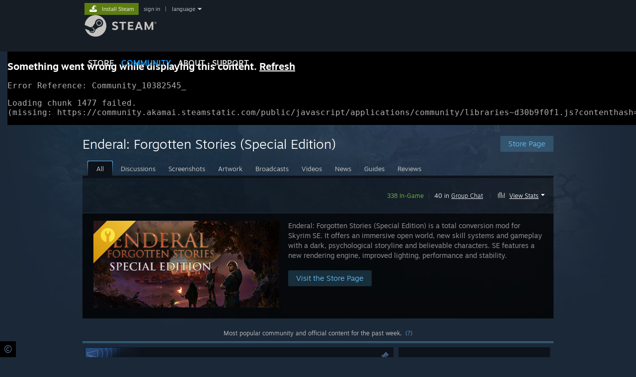

--- FILE ---
content_type: text/html; charset=UTF-8
request_url: https://steamcommunity.com/app/976620
body_size: 23163
content:
<!DOCTYPE html>
<html class=" responsive DesktopUI" lang="en"  >
<head>
	<meta http-equiv="Content-Type" content="text/html; charset=UTF-8">
			<meta name="viewport" content="width=device-width,initial-scale=1">
		<meta name="theme-color" content="#171a21">
		<title>Steam Community :: Enderal: Forgotten Stories (Special Edition)</title>
	<link rel="shortcut icon" href="/favicon.ico" type="image/x-icon">

	
	
	<link href="https://community.akamai.steamstatic.com/public/shared/css/motiva_sans.css?v=G517uopaUy8x&amp;l=english&amp;_cdn=akamai" rel="stylesheet" type="text/css">
<link href="https://community.akamai.steamstatic.com/public/shared/css/buttons.css?v=WgcGW2rjIiQ0&amp;l=english&amp;_cdn=akamai" rel="stylesheet" type="text/css">
<link href="https://community.akamai.steamstatic.com/public/shared/css/shared_global.css?v=ipHh1UV26fnC&amp;l=english&amp;_cdn=akamai" rel="stylesheet" type="text/css">
<link href="https://community.akamai.steamstatic.com/public/css/globalv2.css?v=YdooKT9oS9ho&amp;l=english&amp;_cdn=akamai" rel="stylesheet" type="text/css">
<link href="https://community.akamai.steamstatic.com/public/shared/css/apphub.css?v=aXc5ydMcBiGR&amp;l=english&amp;_cdn=akamai" rel="stylesheet" type="text/css">
<link href="https://community.akamai.steamstatic.com/public/css/skin_1/modalContent.css?v=WXAusLHclDIt&amp;l=english&amp;_cdn=akamai" rel="stylesheet" type="text/css">
<link href="https://community.akamai.steamstatic.com/public/css/skin_1/apphub_home.css?v=LMClpbdGOT_7&amp;l=english&amp;_cdn=akamai" rel="stylesheet" type="text/css">
<link href="https://community.akamai.steamstatic.com/public/shared/css/motiva_sans.css?v=G517uopaUy8x&amp;l=english&amp;_cdn=akamai" rel="stylesheet" type="text/css">
<link href="https://community.akamai.steamstatic.com/public/css/skin_1/apphub_broadcast.css?v=dsPGLEqjG4m7&amp;l=english&amp;_cdn=akamai" rel="stylesheet" type="text/css">
<link href="https://community.akamai.steamstatic.com/public/shared/css/shared_responsive.css?v=coQhkO36KXPQ&amp;l=english&amp;_cdn=akamai" rel="stylesheet" type="text/css">
<link href="https://community.akamai.steamstatic.com/public/shared/css/apphub_images.css?v=qtyTgHSLW-6i&amp;l=english&amp;_cdn=akamai" rel="stylesheet" type="text/css">
<link href="https://community.akamai.steamstatic.com/public/css/skin_1/header.css?v=CMT0GkdQa1OT&amp;l=english&amp;_cdn=akamai" rel="stylesheet" type="text/css">
<script type="text/javascript">
	var __PrototypePreserve=[];
	__PrototypePreserve[0] = Array.from;
	__PrototypePreserve[1] = Array.prototype.filter;
	__PrototypePreserve[2] = Array.prototype.flatMap;
	__PrototypePreserve[3] = Array.prototype.find;
	__PrototypePreserve[4] = Array.prototype.some;
	__PrototypePreserve[5] = Function.prototype.bind;
	__PrototypePreserve[6] = HTMLElement.prototype.scrollTo;
</script>
<script type="text/javascript" src="https://community.akamai.steamstatic.com/public/javascript/prototype-1.7.js?v=npJElBnrEO6W&amp;l=english&amp;_cdn=akamai"></script>
<script type="text/javascript">
	Array.from = __PrototypePreserve[0] || Array.from;
	Array.prototype.filter = __PrototypePreserve[1] || Array.prototype.filter;
	Array.prototype.flatMap = __PrototypePreserve[2] || Array.prototype.flatMap;
	Array.prototype.find = __PrototypePreserve[3] || Array.prototype.find;
	Array.prototype.some = __PrototypePreserve[4] || Array.prototype.some;
	Function.prototype.bind = __PrototypePreserve[5] || Function.prototype.bind;
	HTMLElement.prototype.scrollTo = __PrototypePreserve[6] || HTMLElement.prototype.scrollTo;
</script>
<script type="text/javascript">
	var __ScriptaculousPreserve=[];
	__ScriptaculousPreserve[0] = Array.from;
	__ScriptaculousPreserve[1] = Function.prototype.bind;
	__ScriptaculousPreserve[2] = HTMLElement.prototype.scrollTo;
</script>
<script type="text/javascript" src="https://community.akamai.steamstatic.com/public/javascript/scriptaculous/_combined.js?v=pbdAKOcDIgbC&amp;l=english&amp;_cdn=akamai&amp;load=effects,controls,slider,dragdrop"></script>
<script type="text/javascript">
	Array.from = __ScriptaculousPreserve[0] || Array.from;
	Function.prototype.bind = __ScriptaculousPreserve[1] || Function.prototype.bind;
	HTMLElement.prototype.scrollTo = __ScriptaculousPreserve[2] || HTMLElement.prototype.scrollTo;
delete String['__parseStyleElement'];  Prototype.Browser.WebKit = true;</script>
<script type="text/javascript">VALVE_PUBLIC_PATH = "https:\/\/community.akamai.steamstatic.com\/public\/";</script><script type="text/javascript" src="https://community.akamai.steamstatic.com/public/javascript/global.js?v=slcQm66kLsRE&amp;l=english&amp;_cdn=akamai"></script>
<script type="text/javascript" src="https://community.akamai.steamstatic.com/public/javascript/jquery-1.11.1.min.js?v=gQHVlrK4-jX-&amp;l=english&amp;_cdn=akamai"></script>
<script type="text/javascript" src="https://community.akamai.steamstatic.com/public/shared/javascript/tooltip.js?v=LZHsOVauqTrm&amp;l=english&amp;_cdn=akamai"></script>
<script type="text/javascript" src="https://community.akamai.steamstatic.com/public/shared/javascript/shared_global.js?v=rLiUhbtlZk63&amp;l=english&amp;_cdn=akamai"></script>
<script type="text/javascript" src="https://community.akamai.steamstatic.com/public/shared/javascript/auth_refresh.js?v=w6QbwI-5-j2S&amp;l=english&amp;_cdn=akamai"></script>
<script type="text/javascript">Object.seal && [ Object, Array, String, Number ].map( function( builtin ) { Object.seal( builtin.prototype ); } );</script><script type="text/javascript">$J = jQuery.noConflict();
if ( typeof JSON != 'object' || !JSON.stringify || !JSON.parse ) { document.write( "<scr" + "ipt type=\"text\/javascript\" src=\"https:\/\/community.akamai.steamstatic.com\/public\/javascript\/json2.js?v=54NKNglvGTO8&amp;l=english&amp;_cdn=akamai\"><\/script>\n" ); };
</script>
		<script type="text/javascript">
			document.addEventListener('DOMContentLoaded', function(event) {
				SetupTooltips( { tooltipCSSClass: 'community_tooltip'} );
		});
		</script><script type="text/javascript" src="https://community.akamai.steamstatic.com/public/javascript/modalv2.js?v=zBXEuexVQ0FZ&amp;l=english&amp;_cdn=akamai"></script>
<script type="text/javascript" src="https://community.akamai.steamstatic.com/public/javascript/modalContent.js?v=Ebc6wsFpyW7y&amp;l=english&amp;_cdn=akamai"></script>
<script type="text/javascript" src="https://community.akamai.steamstatic.com/public/shared/javascript/apphub.js?v=vovOtA4iEOuy&amp;l=english&amp;_cdn=akamai"></script>
<script type="text/javascript" src="https://community.akamai.steamstatic.com/public/shared/javascript/user_reviews.js?v=li2vp_5Z315e&amp;l=english&amp;_cdn=akamai"></script>
<script type="text/javascript" src="https://community.akamai.steamstatic.com/public/javascript/apphub_home.js?v=Wrx8P7TKQqiT&amp;l=english&amp;_cdn=akamai"></script>
<script type="text/javascript" src="https://community.akamai.steamstatic.com/public/javascript/user_reviews_community.js?v=dl1kGhOk_Ls8&amp;l=english&amp;_cdn=akamai"></script>
<script type="text/javascript" src="https://community.akamai.steamstatic.com/public/javascript/webui/clientcom.js?v=cafaX6REwCoI&amp;l=english&amp;_cdn=akamai"></script>
<script type="text/javascript" src="https://community.akamai.steamstatic.com/public/shared/javascript/shared_responsive_adapter.js?v=BI9wp87PCdLL&amp;l=english&amp;_cdn=akamai"></script>

						<meta name="twitter:card" content="summary_large_image">
					<meta name="Description" content="Enderal: Forgotten Stories (Special Edition) - Feature ListNew with the Special EditionNew rendering engine which supports smoother image quality and improved lighting effectsBest performance and stability due to 64bit supportAdditional game fixes introduced by the Skyrim Special EditionIntroduced with EnderalAn open world with its own lore and hand-crafted, detailed and diverse landscapes – explore deserts, heathlands, forests, jungles, mountains, and more.An unconventional story with believable characters and psychological undercurrents.German and English voice acting by professional voice over artists.Multi-faceted, believable characters with own ambitions and motivations.Overhauled gameplay with classes, experience points, survival mechanics and challenging combat.An overhauled skill system with classes and new special abilities.A housing system allowing the player to design their own homes.30 to 125 hours of expected playtime.Added in Forgotten StoriesTwo &amp;quot;crafting classes&amp;quot; that utilize alchemy and enchanting for combat – use potions to shapeshift into a werewolf as the Lycantrope, use enchanting to craft spirit companions as the Phasmalist.Improved performance and stability for a smooth experience.Twelve new sidequests and two non-linear guild questlines: Work your way up the Golden Sickle, Enderal's merchants guild and infiltrate the ranks of the Rhalâta, the enigmatic cult ruling the Undercity.Reworked and improved crafting, spells, and much more.Get Enderal For Skyrim ClassicAbout the GameEnderal: Forgotten Stories (Special Edition) is a total conversion mod for Skyrim SE, which is now running on the 64 bit version of the TES V: Skyrim Special Edition. This version benefits heavily from the new rendering engine and features improved lighting effects, smoother image quality and the best possible performance &amp;amp; stability.Enderal is a game modification that is set in its own world with its own landscape, lore and story. It offers an immersive open world, all for the player to explore, overhauled skill systems and gameplay mechanics and a dark, psychological storyline with believable characters.Enderal is free and can be played by anyone owning a legal copy of TES V: Skyrim Special Edition. It is developed non-commercially by SureAI, the team behind the renowned Oblivion mod Nehrim: At Fate´s Edge (and various other projects).">
			
	<meta name="twitter:site" content="@steam" />

						<meta property="og:title" content="Steam Community :: Enderal: Forgotten Stories (Special Edition)">
					<meta property="twitter:title" content="Steam Community :: Enderal: Forgotten Stories (Special Edition)">
					<meta property="og:type" content="website">
					<meta property="fb:app_id" content="105386699540688">
					<meta property="og:description" content="Enderal: Forgotten Stories (Special Edition) - Feature ListNew with the Special EditionNew rendering engine which supports smoother image quality and improved lighting effectsBest performance and stability due to 64bit supportAdditional game fixes introduced by the Skyrim Special EditionIntroduced with EnderalAn open world with its own lore and hand-crafted, detailed and diverse landscapes – explore deserts, heathlands, forests, jungles, mountains, and more.An unconventional story with believable characters and psychological undercurrents.German and English voice acting by professional voice over artists.Multi-faceted, believable characters with own ambitions and motivations.Overhauled gameplay with classes, experience points, survival mechanics and challenging combat.An overhauled skill system with classes and new special abilities.A housing system allowing the player to design their own homes.30 to 125 hours of expected playtime.Added in Forgotten StoriesTwo &amp;quot;crafting classes&amp;quot; that utilize alchemy and enchanting for combat – use potions to shapeshift into a werewolf as the Lycantrope, use enchanting to craft spirit companions as the Phasmalist.Improved performance and stability for a smooth experience.Twelve new sidequests and two non-linear guild questlines: Work your way up the Golden Sickle, Enderal's merchants guild and infiltrate the ranks of the Rhalâta, the enigmatic cult ruling the Undercity.Reworked and improved crafting, spells, and much more.Get Enderal For Skyrim ClassicAbout the GameEnderal: Forgotten Stories (Special Edition) is a total conversion mod for Skyrim SE, which is now running on the 64 bit version of the TES V: Skyrim Special Edition. This version benefits heavily from the new rendering engine and features improved lighting effects, smoother image quality and the best possible performance &amp;amp; stability.Enderal is a game modification that is set in its own world with its own landscape, lore and story. It offers an immersive open world, all for the player to explore, overhauled skill systems and gameplay mechanics and a dark, psychological storyline with believable characters.Enderal is free and can be played by anyone owning a legal copy of TES V: Skyrim Special Edition. It is developed non-commercially by SureAI, the team behind the renowned Oblivion mod Nehrim: At Fate´s Edge (and various other projects).">
					<meta property="twitter:description" content="Enderal: Forgotten Stories (Special Edition) - Feature ListNew with the Special EditionNew rendering engine which supports smoother image quality and improved lighting effectsBest performance and stability due to 64bit supportAdditional game fixes introduced by the Skyrim Special EditionIntroduced with EnderalAn open world with its own lore and hand-crafted, detailed and diverse landscapes – explore deserts, heathlands, forests, jungles, mountains, and more.An unconventional story with believable characters and psychological undercurrents.German and English voice acting by professional voice over artists.Multi-faceted, believable characters with own ambitions and motivations.Overhauled gameplay with classes, experience points, survival mechanics and challenging combat.An overhauled skill system with classes and new special abilities.A housing system allowing the player to design their own homes.30 to 125 hours of expected playtime.Added in Forgotten StoriesTwo &amp;quot;crafting classes&amp;quot; that utilize alchemy and enchanting for combat – use potions to shapeshift into a werewolf as the Lycantrope, use enchanting to craft spirit companions as the Phasmalist.Improved performance and stability for a smooth experience.Twelve new sidequests and two non-linear guild questlines: Work your way up the Golden Sickle, Enderal's merchants guild and infiltrate the ranks of the Rhalâta, the enigmatic cult ruling the Undercity.Reworked and improved crafting, spells, and much more.Get Enderal For Skyrim ClassicAbout the GameEnderal: Forgotten Stories (Special Edition) is a total conversion mod for Skyrim SE, which is now running on the 64 bit version of the TES V: Skyrim Special Edition. This version benefits heavily from the new rendering engine and features improved lighting effects, smoother image quality and the best possible performance &amp;amp; stability.Enderal is a game modification that is set in its own world with its own landscape, lore and story. It offers an immersive open world, all for the player to explore, overhauled skill systems and gameplay mechanics and a dark, psychological storyline with believable characters.Enderal is free and can be played by anyone owning a legal copy of TES V: Skyrim Special Edition. It is developed non-commercially by SureAI, the team behind the renowned Oblivion mod Nehrim: At Fate´s Edge (and various other projects).">
			
	
			<link rel="image_src" href="https://shared.steamstatic.com/store_item_assets/steam/apps/976620/header.jpg?t=1732760113">
		<meta property="og:image" content="https://shared.steamstatic.com/store_item_assets/steam/apps/976620/header.jpg?t=1732760113">
		<meta name="twitter:image" content="https://shared.steamstatic.com/store_item_assets/steam/apps/976620/header.jpg?t=1732760113" />
				
	
	
	
	
	</head>
<body class="apphub_blue responsive_page ">


<div class="responsive_page_frame with_header">
						<div role="navigation" class="responsive_page_menu_ctn mainmenu" aria-label="Mobile Menu">
				<div class="responsive_page_menu"  id="responsive_page_menu">
										<div class="mainmenu_contents">
						<div class="mainmenu_contents_items">
															<a class="menuitem" href="https://steamcommunity.com/login/home/?goto=app%2F976620">
									Sign in								</a>
															<a class="menuitem supernav" href="https://store.steampowered.com/" data-tooltip-type="selector" data-tooltip-content=".submenu_Store">
				Store			</a>
			<div class="submenu_Store" style="display: none;" data-submenuid="Store">
														<a class="submenuitem" href="https://store.steampowered.com/">
						Home											</a>
														<a class="submenuitem" href="https://store.steampowered.com/explore/">
						Discovery Queue											</a>
														<a class="submenuitem" href="https://steamcommunity.com/my/wishlist/">
						Wishlist											</a>
														<a class="submenuitem" href="https://store.steampowered.com/points/shop/">
						Points Shop											</a>
														<a class="submenuitem" href="https://store.steampowered.com/news/">
						News											</a>
														<a class="submenuitem" href="https://store.steampowered.com/stats/">
						Charts											</a>
							</div>
										<a class="menuitem supernav supernav_active" href="https://steamcommunity.com/" data-tooltip-type="selector" data-tooltip-content=".submenu_Community">
				Community			</a>
			<div class="submenu_Community" style="display: none;" data-submenuid="Community">
														<a class="submenuitem" href="https://steamcommunity.com/">
						Home											</a>
														<a class="submenuitem" href="https://steamcommunity.com/discussions/">
						Discussions											</a>
														<a class="submenuitem" href="https://steamcommunity.com/workshop/">
						Workshop											</a>
														<a class="submenuitem" href="https://steamcommunity.com/market/">
						Market											</a>
														<a class="submenuitem" href="https://steamcommunity.com/?subsection=broadcasts">
						Broadcasts											</a>
							</div>
										<a class="menuitem " href="https://store.steampowered.com/about/">
				About			</a>
										<a class="menuitem " href="https://help.steampowered.com/en/">
				Support			</a>
			
							<div class="minor_menu_items">
																								<div class="menuitem change_language_action">
									Change language								</div>
																																	<a class="menuitem" href="https://store.steampowered.com/mobile" target="_blank" rel="noreferrer">Get the Steam Mobile App</a>
																									<div class="menuitem" role="link" onclick="Responsive_RequestDesktopView();">
										View desktop website									</div>
															</div>
						</div>
						<div class="mainmenu_footer_spacer  "></div>
						<div class="mainmenu_footer">
															<div class="mainmenu_footer_logo"><img src="https://community.akamai.steamstatic.com/public/shared/images/responsive/footerLogo_valve_new.png"></div>
								© Valve Corporation. All rights reserved. All trademarks are property of their respective owners in the US and other countries.								<span class="mainmenu_valve_links">
									<a href="https://store.steampowered.com/privacy_agreement/" target="_blank">Privacy Policy</a>
									&nbsp;| &nbsp;<a href="http://www.valvesoftware.com/legal.htm" target="_blank">Legal</a>
									&nbsp;| &nbsp;<a href="https://help.steampowered.com/faqs/view/10BB-D27A-6378-4436" target="_blank">Accessibility</a>
									&nbsp;| &nbsp;<a href="https://store.steampowered.com/subscriber_agreement/" target="_blank">Steam Subscriber Agreement</a>
									&nbsp;| &nbsp;<a href="https://store.steampowered.com/steam_refunds/" target="_blank">Refunds</a>
									&nbsp;| &nbsp;<a href="https://store.steampowered.com/account/cookiepreferences/" target="_blank">Cookies</a>
								</span>
													</div>
					</div>
									</div>
			</div>
		
		<div class="responsive_local_menu_tab"></div>

		<div class="responsive_page_menu_ctn localmenu">
			<div class="responsive_page_menu"  id="responsive_page_local_menu" data-panel="{&quot;onOptionsActionDescription&quot;:&quot;#filter_toggle&quot;,&quot;onOptionsButton&quot;:&quot;Responsive_ToggleLocalMenu()&quot;,&quot;onCancelButton&quot;:&quot;Responsive_ToggleLocalMenu()&quot;}">
				<div class="localmenu_content" data-panel="{&quot;maintainY&quot;:true,&quot;bFocusRingRoot&quot;:true,&quot;flow-children&quot;:&quot;column&quot;}">
				</div>
			</div>
		</div>



					<div class="responsive_header">
				<div class="responsive_header_content">
					<div id="responsive_menu_logo">
						<img src="https://community.akamai.steamstatic.com/public/shared/images/responsive/header_menu_hamburger.png" height="100%">
											</div>
					<div class="responsive_header_logo">
						<a href="https://store.steampowered.com/">
															<img src="https://community.akamai.steamstatic.com/public/shared/images/responsive/header_logo.png" height="36" border="0" alt="STEAM">
													</a>
					</div>
									</div>
			</div>
		
		<div class="responsive_page_content_overlay">

		</div>

		<div class="responsive_fixonscroll_ctn nonresponsive_hidden ">
		</div>
	
	<div class="responsive_page_content">

		<div role="banner" id="global_header" data-panel="{&quot;flow-children&quot;:&quot;row&quot;}">
	<div class="content">
		<div class="logo">
			<span id="logo_holder">
									<a href="https://store.steampowered.com/" aria-label="Link to the Steam Homepage">
						<img src="https://community.akamai.steamstatic.com/public/shared/images/header/logo_steam.svg?t=962016" width="176" height="44" alt="Link to the Steam Homepage">
					</a>
							</span>
		</div>

			<div role="navigation" class="supernav_container" aria-label="Global Menu">
								<a class="menuitem supernav" href="https://store.steampowered.com/" data-tooltip-type="selector" data-tooltip-content=".submenu_Store">
				STORE			</a>
			<div class="submenu_Store" style="display: none;" data-submenuid="Store">
														<a class="submenuitem" href="https://store.steampowered.com/">
						Home											</a>
														<a class="submenuitem" href="https://store.steampowered.com/explore/">
						Discovery Queue											</a>
														<a class="submenuitem" href="https://steamcommunity.com/my/wishlist/">
						Wishlist											</a>
														<a class="submenuitem" href="https://store.steampowered.com/points/shop/">
						Points Shop											</a>
														<a class="submenuitem" href="https://store.steampowered.com/news/">
						News											</a>
														<a class="submenuitem" href="https://store.steampowered.com/stats/">
						Charts											</a>
							</div>
										<a class="menuitem supernav supernav_active" href="https://steamcommunity.com/" data-tooltip-type="selector" data-tooltip-content=".submenu_Community">
				COMMUNITY			</a>
			<div class="submenu_Community" style="display: none;" data-submenuid="Community">
														<a class="submenuitem" href="https://steamcommunity.com/">
						Home											</a>
														<a class="submenuitem" href="https://steamcommunity.com/discussions/">
						Discussions											</a>
														<a class="submenuitem" href="https://steamcommunity.com/workshop/">
						Workshop											</a>
														<a class="submenuitem" href="https://steamcommunity.com/market/">
						Market											</a>
														<a class="submenuitem" href="https://steamcommunity.com/?subsection=broadcasts">
						Broadcasts											</a>
							</div>
										<a class="menuitem " href="https://store.steampowered.com/about/">
				About			</a>
										<a class="menuitem " href="https://help.steampowered.com/en/">
				SUPPORT			</a>
				</div>
	<script type="text/javascript">
		jQuery(function($) {
			$('#global_header .supernav').v_tooltip({'location':'bottom', 'destroyWhenDone': false, 'tooltipClass': 'supernav_content', 'offsetY':-6, 'offsetX': 1, 'horizontalSnap': 4, 'tooltipParent': '#global_header .supernav_container', 'correctForScreenSize': false});
		});
	</script>

		<div id="global_actions">
			<div role="navigation" id="global_action_menu" aria-label="Account Menu">
									<a class="header_installsteam_btn header_installsteam_btn_green" href="https://store.steampowered.com/about/">
						<div class="header_installsteam_btn_content">
							Install Steam						</div>
					</a>
				
				
									<a class="global_action_link" href="https://steamcommunity.com/login/home/?goto=app%2F976620">sign in</a>
											&nbsp;|&nbsp;
						<span class="pulldown global_action_link" id="language_pulldown" onclick="ShowMenu( this, 'language_dropdown', 'right' );">language</span>
						<div class="popup_block_new" id="language_dropdown" style="display: none;">
							<div class="popup_body popup_menu">
																																					<a class="popup_menu_item tight" href="?l=schinese" onclick="ChangeLanguage( 'schinese' ); return false;">简体中文 (Simplified Chinese)</a>
																													<a class="popup_menu_item tight" href="?l=tchinese" onclick="ChangeLanguage( 'tchinese' ); return false;">繁體中文 (Traditional Chinese)</a>
																													<a class="popup_menu_item tight" href="?l=japanese" onclick="ChangeLanguage( 'japanese' ); return false;">日本語 (Japanese)</a>
																													<a class="popup_menu_item tight" href="?l=koreana" onclick="ChangeLanguage( 'koreana' ); return false;">한국어 (Korean)</a>
																													<a class="popup_menu_item tight" href="?l=thai" onclick="ChangeLanguage( 'thai' ); return false;">ไทย (Thai)</a>
																													<a class="popup_menu_item tight" href="?l=bulgarian" onclick="ChangeLanguage( 'bulgarian' ); return false;">Български (Bulgarian)</a>
																													<a class="popup_menu_item tight" href="?l=czech" onclick="ChangeLanguage( 'czech' ); return false;">Čeština (Czech)</a>
																													<a class="popup_menu_item tight" href="?l=danish" onclick="ChangeLanguage( 'danish' ); return false;">Dansk (Danish)</a>
																													<a class="popup_menu_item tight" href="?l=german" onclick="ChangeLanguage( 'german' ); return false;">Deutsch (German)</a>
																																							<a class="popup_menu_item tight" href="?l=spanish" onclick="ChangeLanguage( 'spanish' ); return false;">Español - España (Spanish - Spain)</a>
																													<a class="popup_menu_item tight" href="?l=latam" onclick="ChangeLanguage( 'latam' ); return false;">Español - Latinoamérica (Spanish - Latin America)</a>
																													<a class="popup_menu_item tight" href="?l=greek" onclick="ChangeLanguage( 'greek' ); return false;">Ελληνικά (Greek)</a>
																													<a class="popup_menu_item tight" href="?l=french" onclick="ChangeLanguage( 'french' ); return false;">Français (French)</a>
																													<a class="popup_menu_item tight" href="?l=italian" onclick="ChangeLanguage( 'italian' ); return false;">Italiano (Italian)</a>
																													<a class="popup_menu_item tight" href="?l=indonesian" onclick="ChangeLanguage( 'indonesian' ); return false;">Bahasa Indonesia (Indonesian)</a>
																													<a class="popup_menu_item tight" href="?l=hungarian" onclick="ChangeLanguage( 'hungarian' ); return false;">Magyar (Hungarian)</a>
																													<a class="popup_menu_item tight" href="?l=dutch" onclick="ChangeLanguage( 'dutch' ); return false;">Nederlands (Dutch)</a>
																													<a class="popup_menu_item tight" href="?l=norwegian" onclick="ChangeLanguage( 'norwegian' ); return false;">Norsk (Norwegian)</a>
																													<a class="popup_menu_item tight" href="?l=polish" onclick="ChangeLanguage( 'polish' ); return false;">Polski (Polish)</a>
																													<a class="popup_menu_item tight" href="?l=portuguese" onclick="ChangeLanguage( 'portuguese' ); return false;">Português (Portuguese - Portugal)</a>
																													<a class="popup_menu_item tight" href="?l=brazilian" onclick="ChangeLanguage( 'brazilian' ); return false;">Português - Brasil (Portuguese - Brazil)</a>
																													<a class="popup_menu_item tight" href="?l=romanian" onclick="ChangeLanguage( 'romanian' ); return false;">Română (Romanian)</a>
																													<a class="popup_menu_item tight" href="?l=russian" onclick="ChangeLanguage( 'russian' ); return false;">Русский (Russian)</a>
																													<a class="popup_menu_item tight" href="?l=finnish" onclick="ChangeLanguage( 'finnish' ); return false;">Suomi (Finnish)</a>
																													<a class="popup_menu_item tight" href="?l=swedish" onclick="ChangeLanguage( 'swedish' ); return false;">Svenska (Swedish)</a>
																													<a class="popup_menu_item tight" href="?l=turkish" onclick="ChangeLanguage( 'turkish' ); return false;">Türkçe (Turkish)</a>
																													<a class="popup_menu_item tight" href="?l=vietnamese" onclick="ChangeLanguage( 'vietnamese' ); return false;">Tiếng Việt (Vietnamese)</a>
																													<a class="popup_menu_item tight" href="?l=ukrainian" onclick="ChangeLanguage( 'ukrainian' ); return false;">Українська (Ukrainian)</a>
																									<a class="popup_menu_item tight" href="https://www.valvesoftware.com/en/contact?contact-person=Translation%20Team%20Feedback" target="_blank">Report a translation problem</a>
							</div>
						</div>
												</div>
					</div>
			</div>
</div>
<script type="text/javascript">
	g_sessionID = "09f497c2aeb1ee4d0034aa4c";
	g_steamID = false;
	g_strLanguage = "english";
	g_SNR = '2_9_100000_';
	g_bAllowAppImpressions = true;
		g_ContentDescriptorPreferences = [1,3,4];

	

	// We always want to have the timezone cookie set for PHP to use
	setTimezoneCookies();

	$J( function() {

		InitMiniprofileHovers(( 'https%3A%2F%2Fsteamcommunity.com' ));
		InitEmoticonHovers();
		ApplyAdultContentPreferences();
	});

	$J( function() { InitEconomyHovers( "https:\/\/community.akamai.steamstatic.com\/public\/css\/skin_1\/economy.css?v=y0DEvVieJ9Nb&l=english&_cdn=akamai", "https:\/\/community.akamai.steamstatic.com\/public\/javascript\/economy_common.js?v=3TZBCEPvtfTo&l=english&_cdn=akamai", "https:\/\/community.akamai.steamstatic.com\/public\/javascript\/economy.js?v=_pv7sVx2xKzw&l=english&_cdn=akamai" );});</script>
	<div id="webui_config" style="display: none;"
		 data-config="{&quot;EUNIVERSE&quot;:1,&quot;WEB_UNIVERSE&quot;:&quot;public&quot;,&quot;LANGUAGE&quot;:&quot;english&quot;,&quot;COUNTRY&quot;:&quot;US&quot;,&quot;MEDIA_CDN_COMMUNITY_URL&quot;:&quot;https:\/\/cdn.akamai.steamstatic.com\/steamcommunity\/public\/&quot;,&quot;MEDIA_CDN_URL&quot;:&quot;https:\/\/cdn.akamai.steamstatic.com\/&quot;,&quot;VIDEO_CDN_URL&quot;:&quot;https:\/\/video.akamai.steamstatic.com\/&quot;,&quot;COMMUNITY_CDN_URL&quot;:&quot;https:\/\/community.akamai.steamstatic.com\/&quot;,&quot;COMMUNITY_CDN_ASSET_URL&quot;:&quot;https:\/\/cdn.akamai.steamstatic.com\/steamcommunity\/public\/assets\/&quot;,&quot;STORE_CDN_URL&quot;:&quot;https:\/\/store.akamai.steamstatic.com\/&quot;,&quot;PUBLIC_SHARED_URL&quot;:&quot;https:\/\/community.akamai.steamstatic.com\/public\/shared\/&quot;,&quot;COMMUNITY_BASE_URL&quot;:&quot;https:\/\/steamcommunity.com\/&quot;,&quot;CHAT_BASE_URL&quot;:&quot;https:\/\/steamcommunity.com\/&quot;,&quot;STORE_BASE_URL&quot;:&quot;https:\/\/store.steampowered.com\/&quot;,&quot;STORE_CHECKOUT_BASE_URL&quot;:&quot;https:\/\/checkout.steampowered.com\/&quot;,&quot;IMG_URL&quot;:&quot;https:\/\/community.akamai.steamstatic.com\/public\/images\/&quot;,&quot;STEAMTV_BASE_URL&quot;:&quot;https:\/\/steam.tv\/&quot;,&quot;HELP_BASE_URL&quot;:&quot;https:\/\/help.steampowered.com\/&quot;,&quot;PARTNER_BASE_URL&quot;:&quot;https:\/\/partner.steamgames.com\/&quot;,&quot;STATS_BASE_URL&quot;:&quot;https:\/\/partner.steampowered.com\/&quot;,&quot;INTERNAL_STATS_BASE_URL&quot;:&quot;https:\/\/steamstats.valve.org\/&quot;,&quot;IN_CLIENT&quot;:false,&quot;USE_POPUPS&quot;:false,&quot;STORE_ICON_BASE_URL&quot;:&quot;https:\/\/shared.akamai.steamstatic.com\/store_item_assets\/steam\/apps\/&quot;,&quot;STORE_ITEM_BASE_URL&quot;:&quot;https:\/\/shared.akamai.steamstatic.com\/store_item_assets\/&quot;,&quot;WEBAPI_BASE_URL&quot;:&quot;https:\/\/api.steampowered.com\/&quot;,&quot;TOKEN_URL&quot;:&quot;https:\/\/steamcommunity.com\/chat\/clientjstoken&quot;,&quot;BUILD_TIMESTAMP&quot;:1768964989,&quot;PAGE_TIMESTAMP&quot;:1769018948,&quot;IN_TENFOOT&quot;:false,&quot;IN_GAMEPADUI&quot;:false,&quot;IN_CHROMEOS&quot;:false,&quot;IN_MOBILE_WEBVIEW&quot;:false,&quot;PLATFORM&quot;:&quot;macos&quot;,&quot;BASE_URL_STORE_CDN_ASSETS&quot;:&quot;https:\/\/cdn.akamai.steamstatic.com\/store\/&quot;,&quot;EREALM&quot;:1,&quot;LOGIN_BASE_URL&quot;:&quot;https:\/\/login.steampowered.com\/&quot;,&quot;AVATAR_BASE_URL&quot;:&quot;https:\/\/avatars.akamai.steamstatic.com\/&quot;,&quot;FROM_WEB&quot;:true,&quot;WEBSITE_ID&quot;:&quot;Community&quot;,&quot;BASE_URL_SHARED_CDN&quot;:&quot;https:\/\/shared.akamai.steamstatic.com\/&quot;,&quot;CLAN_CDN_ASSET_URL&quot;:&quot;https:\/\/clan.akamai.steamstatic.com\/&quot;,&quot;COMMUNITY_ASSETS_BASE_URL&quot;:&quot;https:\/\/shared.akamai.steamstatic.com\/community_assets\/&quot;,&quot;SNR&quot;:&quot;2_9_100000_&quot;}"
		 data-userinfo="{&quot;logged_in&quot;:false,&quot;country_code&quot;:&quot;US&quot;,&quot;excluded_content_descriptors&quot;:[1,3,4]}">
	</div>
<div id="application_config" style="display: none;"  data-config="{&quot;EUNIVERSE&quot;:1,&quot;WEB_UNIVERSE&quot;:&quot;public&quot;,&quot;LANGUAGE&quot;:&quot;english&quot;,&quot;COUNTRY&quot;:&quot;US&quot;,&quot;MEDIA_CDN_COMMUNITY_URL&quot;:&quot;https:\/\/cdn.akamai.steamstatic.com\/steamcommunity\/public\/&quot;,&quot;MEDIA_CDN_URL&quot;:&quot;https:\/\/cdn.akamai.steamstatic.com\/&quot;,&quot;VIDEO_CDN_URL&quot;:&quot;https:\/\/video.akamai.steamstatic.com\/&quot;,&quot;COMMUNITY_CDN_URL&quot;:&quot;https:\/\/community.akamai.steamstatic.com\/&quot;,&quot;COMMUNITY_CDN_ASSET_URL&quot;:&quot;https:\/\/cdn.akamai.steamstatic.com\/steamcommunity\/public\/assets\/&quot;,&quot;STORE_CDN_URL&quot;:&quot;https:\/\/store.akamai.steamstatic.com\/&quot;,&quot;PUBLIC_SHARED_URL&quot;:&quot;https:\/\/community.akamai.steamstatic.com\/public\/shared\/&quot;,&quot;COMMUNITY_BASE_URL&quot;:&quot;https:\/\/steamcommunity.com\/&quot;,&quot;CHAT_BASE_URL&quot;:&quot;https:\/\/steamcommunity.com\/&quot;,&quot;STORE_BASE_URL&quot;:&quot;https:\/\/store.steampowered.com\/&quot;,&quot;STORE_CHECKOUT_BASE_URL&quot;:&quot;https:\/\/checkout.steampowered.com\/&quot;,&quot;IMG_URL&quot;:&quot;https:\/\/community.akamai.steamstatic.com\/public\/images\/&quot;,&quot;STEAMTV_BASE_URL&quot;:&quot;https:\/\/steam.tv\/&quot;,&quot;HELP_BASE_URL&quot;:&quot;https:\/\/help.steampowered.com\/&quot;,&quot;PARTNER_BASE_URL&quot;:&quot;https:\/\/partner.steamgames.com\/&quot;,&quot;STATS_BASE_URL&quot;:&quot;https:\/\/partner.steampowered.com\/&quot;,&quot;INTERNAL_STATS_BASE_URL&quot;:&quot;https:\/\/steamstats.valve.org\/&quot;,&quot;IN_CLIENT&quot;:false,&quot;USE_POPUPS&quot;:false,&quot;STORE_ICON_BASE_URL&quot;:&quot;https:\/\/shared.akamai.steamstatic.com\/store_item_assets\/steam\/apps\/&quot;,&quot;STORE_ITEM_BASE_URL&quot;:&quot;https:\/\/shared.akamai.steamstatic.com\/store_item_assets\/&quot;,&quot;WEBAPI_BASE_URL&quot;:&quot;https:\/\/api.steampowered.com\/&quot;,&quot;TOKEN_URL&quot;:&quot;https:\/\/steamcommunity.com\/chat\/clientjstoken&quot;,&quot;BUILD_TIMESTAMP&quot;:1768964989,&quot;PAGE_TIMESTAMP&quot;:1769018948,&quot;IN_TENFOOT&quot;:false,&quot;IN_GAMEPADUI&quot;:false,&quot;IN_CHROMEOS&quot;:false,&quot;IN_MOBILE_WEBVIEW&quot;:false,&quot;PLATFORM&quot;:&quot;macos&quot;,&quot;BASE_URL_STORE_CDN_ASSETS&quot;:&quot;https:\/\/cdn.akamai.steamstatic.com\/store\/&quot;,&quot;EREALM&quot;:1,&quot;LOGIN_BASE_URL&quot;:&quot;https:\/\/login.steampowered.com\/&quot;,&quot;AVATAR_BASE_URL&quot;:&quot;https:\/\/avatars.akamai.steamstatic.com\/&quot;,&quot;FROM_WEB&quot;:true,&quot;WEBSITE_ID&quot;:&quot;Community&quot;,&quot;BASE_URL_SHARED_CDN&quot;:&quot;https:\/\/shared.akamai.steamstatic.com\/&quot;,&quot;CLAN_CDN_ASSET_URL&quot;:&quot;https:\/\/clan.akamai.steamstatic.com\/&quot;,&quot;COMMUNITY_ASSETS_BASE_URL&quot;:&quot;https:\/\/shared.akamai.steamstatic.com\/community_assets\/&quot;,&quot;SNR&quot;:&quot;2_9_100000_&quot;}" data-userinfo="{&quot;logged_in&quot;:false,&quot;country_code&quot;:&quot;US&quot;,&quot;excluded_content_descriptors&quot;:[1,3,4]}" data-community="{&quot;CLANSTEAMID&quot;:&quot;103582791469352444&quot;,&quot;CLANACCOUNTID&quot;:39831036,&quot;APPID&quot;:976620,&quot;VANITY_ID&quot;:&quot;976620&quot;,&quot;IS_CREATOR_HOME&quot;:0,&quot;IS_CURATOR&quot;:false,&quot;IS_OGG&quot;:true,&quot;CAN_UPLOAD_IMAGES&quot;:null,&quot;IS_VALVE_GROUP&quot;:false,&quot;IS_ALLOWED_SC&quot;:false}" data-loyaltystore="{&quot;webapi_token&quot;:&quot;&quot;}" data-steam_notifications="null"></div><link href="https://community.akamai.steamstatic.com/public/css/applications/community/main.css?v=rd_a2TWYf9tU&amp;l=english&amp;_cdn=akamai" rel="stylesheet" type="text/css">
<script type="text/javascript" src="https://community.akamai.steamstatic.com/public/javascript/applications/community/manifest.js?v=9P0CHgNmP9eh&amp;l=english&amp;_cdn=akamai"></script>
<script type="text/javascript" src="https://community.akamai.steamstatic.com/public/javascript/applications/community/libraries~b28b7af69.js?v=otJTfeJA4u84&amp;l=english&amp;_cdn=akamai"></script>
<script type="text/javascript" src="https://community.akamai.steamstatic.com/public/javascript/applications/community/main.js?v=J_uKQr6MdimZ&amp;l=english&amp;_cdn=akamai"></script>
<div  data-featuretarget="apphub-events"></div><div  data-featuretarget="apphub-ugcrewards"></div>	<div id="application_root"></div>

		<div role="main" class="responsive_page_template_content" id="responsive_page_template_content" data-panel="{&quot;autoFocus&quot;:true}" >

			<script type="text/javascript">
	g_AppID = 976620;
	hasAdminPrivileges = 0;
	currentPage = 0;
	$J( function() {
		DisplayWaitingForContent();
		AddContentToPage( $J('#apphub_InitialContent').children() );
		ScrollToLast();
		$J(window).on('scroll', InfiniteScrollingCheckForMoreContent );
	} );
</script>

<div id="ModalContentContainer">


<div class="apphub_background" style="background-image: url('https://store.akamai.steamstatic.com/images/storepagebackground/app/976620?t=1732760113');">

<!-- main content -->
<div class="apphub_HomeHeader">



<div class="apphub_HomeHeaderContent">


	<script lang="js">
		const g_bIsAppHubModerator = 0;
	</script>

	
	
	<div class="apphub_HeaderTop">
		<div class="apphub_OtherSiteInfo responsive_hidden">
			
							<a style="position: relative; z-index: 1;" class="btnv6_blue_hoverfade btn_medium" href="https://store.steampowered.com/app/976620?snr=2_9_100000__apphubheader" data-appid="976620">
					<span>Store Page</span>
				</a>
					</div>
		<div class="apphub_AppDetails">
			<div class="apphub_AppIcon"><img src="https://cdn.akamai.steamstatic.com/steamcommunity/public/images/apps/976620/601aa724e104a97cf33ed7b6ba25469236aa8cc1.jpg"><div class="overlay"></div></div>
			<div class="apphub_AppName ellipsis">Enderal: Forgotten Stories (Special Edition)</div>
		</div>
		<div style="clear: both"></div>

		
				<div data-panel="{&quot;maintainX&quot;:true,&quot;bFocusRingRoot&quot;:true,&quot;flow-children&quot;:&quot;row&quot;}" class="apphub_sectionTabs responsive_hidden">
				
	<a href="https://steamcommunity.com/app/976620" class="apphub_sectionTab active "><span>All</span></a>
		
	<a href="https://steamcommunity.com/app/976620/discussions/" class="apphub_sectionTab  "><span>Discussions</span></a>
		
	<a href="https://steamcommunity.com/app/976620/screenshots/" class="apphub_sectionTab  "><span>Screenshots</span></a>
		
	<a href="https://steamcommunity.com/app/976620/images/" class="apphub_sectionTab  "><span>Artwork</span></a>
		
	<a href="https://steamcommunity.com/app/976620/broadcasts/" class="apphub_sectionTab  "><span>Broadcasts</span></a>
		
	<a href="https://steamcommunity.com/app/976620/videos/" class="apphub_sectionTab  "><span>Videos</span></a>
		
	<a href="https://steamcommunity.com/app/976620/allnews/" class="apphub_sectionTab  "><span>News</span></a>
		
	<a href="https://steamcommunity.com/app/976620/guides/" class="apphub_sectionTab  "><span>Guides</span></a>
		
	<a href="https://steamcommunity.com/app/976620/reviews/" class="apphub_sectionTab  "><span>Reviews</span></a>
				<div style="clear: left"></div>
		</div>

		<div class="nonresponsive_hidden responsive_tab_ctn sharedfiles_responsive_tab">
			<div class="responsive_tab_control">
				<div class="responsive_tab_control_inner">
										<select class="responsive_tab_select" id="responsive_tab_select69711644c7650">
													<option value="https://steamcommunity.com/app/976620" selected>
								All							</option>
													<option value="https://steamcommunity.com/app/976620/discussions/" >
								Discussions							</option>
													<option value="https://steamcommunity.com/app/976620/screenshots/" >
								Screenshots							</option>
													<option value="https://steamcommunity.com/app/976620/images/" >
								Artwork							</option>
													<option value="https://steamcommunity.com/app/976620/broadcasts/" >
								Broadcasts							</option>
													<option value="https://steamcommunity.com/app/976620/videos/" >
								Videos							</option>
													<option value="https://steamcommunity.com/app/976620/allnews/" >
								News							</option>
													<option value="https://steamcommunity.com/app/976620/guides/" >
								Guides							</option>
													<option value="https://steamcommunity.com/app/976620/reviews/" >
								Reviews							</option>
											</select>
				</div>
			</div>
		</div>
	</div>
	<div class="responsive_tab_baseline nonresponsive_hidden"></div>
	<div class="apphub_sectionTabsHR responsive_hidden"></div>


	<!-- these elements are used to populate the local menu on responsive pages -->
	<div style="display: none;">
		<div class="responsive_local_menu apphub_responsive_menu">
			<h3 class="ellipsis apphub_responsive_menu_title">Enderal: Forgotten Stories (Special Edition)</h3>
			<div class="apphub_ResponsiveMenuCtn">
									<a style="position: relative; z-index: 1;" class="btnv6_blue_hoverfade btn_medium" href="https://store.steampowered.com/app/976620">
						<span>Store Page</span>
					</a>
											</div>
							<div class="apphub_Chat apphub_ResponsiveMenuItem apphub_ResponsiveMenuCtn">
					40 in <a href="javascript:OpenGroupChat( '103582791469352444' );">Group Chat</a>				</div>
													<div class="localmenu_subarea">
					<div class="subheader">
						View Stats:
					</div>
											<div class="apphub_ResponsiveMenuItem" >
							<a href="https://steamcommunity.com/stats/976620/achievements/">Global Achievements</a>
						</div>
									</div>
					</div>
	</div>
	<!-- end responsive menu -->

			<div class="apphub_HeaderBottom">
					<div class="apphub_Stats">
									<span class="apphub_NumInApp">338 In-Game</span>
				
				<span class="responsive_hidden">
																		<span class="pipe_separator">|</span>
												<span class="apphub_Chat apphub_ResponsiveMenuItem">
							40 in <a href="javascript:OpenGroupChat( '103582791469352444' );">Group Chat</a>						</span>
																													&nbsp;<span class="pipe_separator">|</span>&nbsp;
												<span class="responsive_hidden">
							<div data-panel="{&quot;focusable&quot;:true,&quot;clickOnActivate&quot;:true}" role="button" class="statsselect" id="statsselect" onclick="ShowMenu( 'statsselect', 'statsselect_options', 'right' );">
								<span>
									<img src="https://community.akamai.steamstatic.com/public/images//apphubs/icons/icon_stats.png">
									<span class="statsselect_text">View Stats</span>
								</span>
								<div id="statsselect_arrow"></div>
							</div>
							<div id="statsselect_options" class="popup_block" style="display: none;">
								<div class="shadow_ul"></div><div class="shadow_top"></div><div class="shadow_ur"></div><div class="shadow_left"></div><div class="shadow_right"></div><div class="shadow_bl"></div><div class="shadow_bottom"></div><div class="shadow_br"></div>								<div class="statsselect_options shadow_content">
																			<div data-panel="{&quot;focusable&quot;:true,&quot;clickOnActivate&quot;:true}" role="button" class="option" id="appselect_option_0" onclick="top.location.href='https://steamcommunity.com/stats/976620/achievements/';">Global Achievements</div>
																	</div>
							</div>
						</span>
									</span>
			</div>
			<div class="apphub_recentFriendsArea">
							</div>
			<div style="clear: both"></div>
		</div>
	
</div>

	<div class="apphub_HeaderBottomBG_ctn">
		<div class="apphub_HeaderBottomBG_blur"></div><div class="apphub_HeaderBottomBG"  ></div>
	</div>

			<div data-panel="{&quot;clickOnActivate&quot;:&quot;firstChild&quot;}" role="button" class="apphub_StoreInfoHeader">
				<img class="apphub_StoreAppLogo" src="https://shared.steamstatic.com/store_item_assets/steam/apps/976620/header.jpg?t=1732760113">
				<div class="apphub_StoreAppText">Enderal: Forgotten Stories (Special Edition) is a total conversion mod for Skyrim SE. It offers an immersive open world, new skill systems and gameplay with a dark, psychological storyline and believable characters. SE features a new rendering engine, improved lighting, performance and stability.</div>
				<div class="apphub_StoreAppData">
										<a id="app_header_view_store_page_btn" class="btnv6_blue_hoverfade btn_medium" href="https://store.steampowered.com/app/976620?snr=2_9_100000_">
						<span>Visit the Store Page</span>
					</a>
				</div>
				<div style="clear: left"></div>
			</div>
			<div class="social_links" data-featuretarget="community-app-social-media" data-props="{&quot;appid&quot;:976620}"></div>
		<div>
			<div class="apphub_AllContentText">
				Most popular community and official content for the past week.&nbsp;
				<span class="apphub_MostPopularLink"  data-tooltip-html="	&lt;div class=&quot;apphub_MostPopularExplanation&quot;&gt;
		&lt;div class=&quot;apphub_MostPopularExplanationTitle&quot;&gt;What does popular mean?&lt;/div&gt;
		&lt;div class=&quot;apphub_MostPopularExplanationText&quot;&gt;It means the content you're seeing has been rated up more than it has been rated down for the given time period.&lt;/div&gt;
	&lt;/div&gt;
" >(?)</span>			</div>
			<div class="apphub_HubDivider"></div>
			<div class="apphub_HubDividerShadow"></div>
		</div>
			<div style="clear: both"></div>
</div>

<div id="apphub_InitialContent" style="display: none;">
			<div id="page1">
		<div data-panel="{&quot;focusable&quot;:true,&quot;clickOnActivate&quot;:true}" role="button" class="apphub_Card Announcement_Card modalContentLink interactable pinned" style="display: none" data-modal-content-url="https://steamcommunity.com/gid/103582791469352444/announcements/detail/618811986201806702" data-modal-content-sizetofit="false" data-partner-event-announce-gid='618811986201806702' data-partner-event-appid='976620'>
		<div class="apphub_CardPinnedIcon"></div>
		<div class="apphub_CardAnnouncementBG"></div>
	<div class="apphub_CardContentMain">
		<div class="apphub_CardContentNewsTitle">THE CURE FOR LIVING</div>
		<div class="apphub_CardContentNewsDate">Dec 16, 2025</div>
		<div class="apphub_CardContentNewsDesc">
			<div class="apphub_CardTextContent"><div class="bb_h1"><b>THE CURE FOR LIVING</b></div><div class="bb_h2">Now available for preorder!</div><p class="bb_paragraph"></p><p class="bb_paragraph">Walk blessed – or, as they say in Khîra, yâsh thûya,</p><p class="bb_paragraph"></p><p class="bb_paragraph">It’s time. Five years after <i>Dreams of the Dying, </i>the next two books in the Twelfth World series are now available for preorder, at a special discount. The books are currently being printed, and will ship around the <b>final week of March 2026.</b></p><p class="bb_paragraph">Visit my website<span class="bb_link_host">[www.nicolaslietzau.com]</span> for more information, or head straight to <u>the store</u><span class="bb_link_host">[twelfthworld.store]</span>. If you haven’t read the first novel yet, you can purchase it <u>here</u><span class="bb_link_host">[www.nicolaslietzau.com]</span> – a new, premium reprint is in the works. Knowledge of <i>Dreams </i>isn’t strictly necessary, but recommended.</p><p class="bb_paragraph"><i>The Cure for Living </i>is a single story told in two volumes. It concludes Jespar’s saga.</p><p class="bb_paragraph"></p><p class="bb_paragraph"></p><div></div><p class="bb_paragraph"></p><p class="bb_paragraph"></p><p class="bb_paragraph"></p><p class="bb_paragraph"><img src="https://clan.akamai.steamstatic.com/images/39831036/dd6e2c5f6f06c3a680a1f39014964ba0b8e004e5.png" /> <img src="https://clan.akamai.steamstatic.com/images/39831036/8d83fd5ff13b593412dd1b27593bc948f4838173.png" /></p><p class="bb_paragraph"></p><p class="bb_paragraph">“<i>I’ll tell you a story,” the Visionary said to the young woman. “When I’m done, I promise you I’ll undo these chains and let you go.” He met her gaze, his eyes as dark as the void between worlds. “You will stay.&quot;</i></p><p class="bb_paragraph">In the oasis city of Qurrâb, wealth, power, and fame all bow to a single ideal: yâsh, the virtue of one's heart. There, a thirteen-year-old girl with a mind like no other resolves to become the brightest soul history has ever seen, inspiring others to follow her example. Her goal? To unite humanity and vanquish the Darkness, the destructive force within all of us that makes the world the wretched place that it is. </p><p class="bb_paragraph">When veteran Jespar tre Moreste reaches the fabled City of Sages forty years later, his only concern is finding Loanne, the sister he once abandoned. Little does he know that his journey will soon lead him into the dark underbelly of the supposed paradise, where ruthless crime syndicates mingle with death cults and forbidden schools of philosophy. As old wounds resurface and reality fractures, Jespar realizes that even after the tumultuous events of Kilay, he still has demons of his own to conquer — and that often, the most charming masks hide the vilest of minds.</p><p class="bb_paragraph"></p><p class="bb_paragraph"> <img src="https://clan.akamai.steamstatic.com/images/39831036/8d83fd5ff13b593412dd1b27593bc948f4838173.png" /></p><p class="bb_paragraph"><img src="https://clan.akamai.steamstatic.com/images/39831036/7ec1e86bfcec7f6edf5d5d8c4e5a0259cb8800c7.png" /></p><p class="bb_paragraph">At over 1,200 pages, this is one of the most ambitious and complex stories I’ve ever written. Even though it took much longer to complete than I expected, every second of it was worth it. It’s a story about identity, obsession, and how quickly we can become the very thing we’re fighting. It’s also a tale of grief and letting go.</p><p class="bb_paragraph">Like <i>Dreams of the Dying</i>, these books come in three editions: eBook, paperback, and premium hardcover.</p><p class="bb_paragraph">This time, I chose not to use a print-on-demand provider and instead oversaw the printing process myself. That decision allowed for significantly higher quality across both physical editions, especially the hardcover. This is why quantities are limited for now - for this first edition, I simply couldn’t afford to print more. It’s an indie novel in every sense of the word.</p><p class="bb_paragraph"></p><p class="bb_paragraph"><img src="https://clan.akamai.steamstatic.com/images/39831036/ce6f63474be0126937898f19127560b68d837711.png" /></p><p class="bb_paragraph">Both hardcovers feature full-color sprayed edges, gold foil lettering on a matte-laminated dust jacket, and a colored bookmark. Part One of <i>The Cure for Living</i> also includes a full-color, 140-page appendix illustrated by Dominik Derow. See the store description for more details.</p><p class="bb_paragraph">All editions also include a stunning watercolor map of the oasis city of Qûrrab by Francesca Baerald, cartographer for franchises such as <i>Warhammer</i>, <i>Game of Thrones</i>, and <i>World of Warcraft</i>.</p><p class="bb_paragraph"></p><p class="bb_paragraph"></p><p class="bb_paragraph"><img src="https://clan.akamai.steamstatic.com/images/39831036/8d83fd5ff13b593412dd1b27593bc948f4838173.png" /></p><p class="bb_paragraph"></p><p class="bb_paragraph">I’m blessed and honored to have collaborated with several gifted artists on this novel—from my amazing friends Dominik Derow (illustration), Johanna Krünes (layout), and David Müller (linguistics), to my editor, my typesetter, to the various scientific advisers who helped make the world feel so much more textured. All are listed in the acknowledgments. 💜</p><p class="bb_paragraph"><img src="https://clan.akamai.steamstatic.com/images/39831036/2833e5e7e190c63172f05d35ab2de6fbb8b9d916.png" /></p><p class="bb_paragraph">The third book - and Jespar’s saga as a whole - is dedicated to my dear friend Katharina Lippenberger, a gifted author, poet, and beautiful mind who didn’t live to see it finished.</p><p class="bb_paragraph">Thank you to everyone who supported me on this journey. Exciting things lie ahead. I wouldn’t have made it here without you.</p><p class="bb_paragraph">Sincerely,</p><p class="bb_paragraph"></p><p class="bb_paragraph"><img src="https://clan.akamai.steamstatic.com/images/39831036/ae5f54b1a75dd7e1feb784bba7fbc1fa49e94578.png" /></p></div>
		</div>
		<div style="clear: left"></div>
	</div>
	<div class="apphub_CardContentNewsFade"></div>
	<div class="apphub_CardContentAuthorBlock tall">
		<div class="appHubNewsIconHolder"><img src="https://shared.akamai.steamstatic.com/store_item_assets/steam/apps/976620/1495fa772fc2887b85b76bea4af9564e755fd5fd/capsule_231x87.jpg"></div>
		<div class="appHubNewsIconHolder greyOverlay"></div>
		<div class="apphub_CardContentAuthorName newsIcon ellipsis">Enderal: Forgotten Stories (Special Edition)</div>
	</div>
	<div class="apphub_NewsCardStats">
		<div class="apphub_CardControls">
							<div class="apphub_CardRating news rateUp">1,004</div>
						<div class="apphub_CardCommentCount alignNews">52</div>
		</div>
	</div>
	<div style="clear: right"></div>
</div>
<div data-panel="{&quot;focusable&quot;:true,&quot;clickOnActivate&quot;:true}" role="button" class="apphub_Card interactable modalContentLink" style="display: none" data-modal-content-url="https://steamcommunity.com/app/976620/discussions/0/816973559978252436/" data-modal-content-title="Read at https://steamcommunity.com/app/976620/discussions/0/816973559978252436/" data-modal-content-sizetofit="false">
	<div class="apphub_CardContentMain discussion">
		<div class="apphub_CardContentDiscussionTitle ellipsis">Лицензия</div>
		<div class="apphub_CardContentNewsDesc">
			<div class="apphub_CardContentDiscussionText">
				<div class="apphub_CardTextContent">
					Забрал эту игру несколько лет назад и наконец-то дошли до нее руки.

Однако при запуске главного меню и попытке запуска мне было сказано, что у меня отсутствует лицензия. После чего просто выкидывает из игры.
Есть у кого-то пути решения?...				</div>
			</div>
		</div>
		<div class="apphub_CardContentSpeechCorner"></div>
		<div class="apphub_CardCommentCount alignDiscussion">1</div>
		<div class="apphub_CardContentDiscussionAuthorBlock">
			<div class="apphub_friend_block_container" data-miniprofile="835539945">
				<a href="https://steamcommunity.com/id/gingerking18/">
					<div class="apphub_friend_block">
						<div class="appHubIconHolder large offline"><img src="https://avatars.akamai.steamstatic.com/31d7cfd656fdb15bbb3fcbaf24289e37028ecfb4.jpg"></div>
						<div class="appHubIconHolder large greyOverlay"></div>
						<div class="apphub_CardContentAuthorName discussion offline ellipsis"><a href="https://steamcommunity.com/id/gingerking18/">Alejandro Quequejas</a></div>
						<div class="apphub_CardContentDiscussionDate">5 hours ago</div>
					</div>
				</a>
			</div>
		</div>
		<div style="clear: left"></div>
	</div>
	<div class="apphub_CardContentDiscussionType">
		General Discussions	</div>
</div>
<div data-panel="{&quot;focusable&quot;:true,&quot;clickOnActivate&quot;:true}" role="button" class="apphub_Card interactable modalContentLink" style="display: none" data-modal-content-url="https://steamcommunity.com/sharedfiles/filedetails/?id=2449857748" data-modal-content-sizetofit="false" id="apphub_Card_2449857748">
	<div class="apphub_CardContentClickable">
				<div class="apphub_CardContentPreviewImageBorder">
			<div class="apphub_CardContentMain">
				<div class="apphub_CardContentType guide">Guide</div>
				<div class="apphub_CardContentGuideTitle">
					<img class="apphub_CardContentGuideImage" src="https://images.steamusercontent.com/ugc/1814363035665211464/592AB60F4B66A228322B44CCB089F4F9EBFF3A94/?imw=128&imh=128&ima=fit&impolicy=Letterbox&imcolor=%23000000&letterbox=true">
					Enderal Special Edition Mods For Best Experience				</div>
				<div style="clear: left"></div>
				<div class="apphub_CardContentGuideDesc">A step-by-step guide for installing compitable and stable modifications designed to improve the gaming experience for Enderal Special Edition. Suitable for the first walkthrough. Mods are split into 4 categories for simpler nagivation: Gameplay, Characters...&nbsp;</div>
			</div>
		</div>
	</div>
	<div class="apphub_CardMetaData">
		<div class="apphub_CardControls">
						<div class="apphub_CardRating fiveStar starRating">486 ratings</div>
						<div class="apphub_CardRightData">
				<div class="review_award_aggregated tooltip" data-tooltip-html="&lt;div class=&quot;review_award_ctn_hover&quot;&gt;				&lt;div class=&quot;review_award&quot; data-reaction=&quot;6&quot; data-reactioncount=&quot;17&quot;&gt;
					&lt;img class=&quot;review_award_icon tooltip&quot; src=&quot;https://store.akamai.steamstatic.com/public/images/loyalty/reactions/still/6.png?v=5&quot;/&gt;
					&lt;span class=&quot;review_award_count &quot;&gt;17&lt;/span&gt;
				&lt;/div&gt;
								&lt;div class=&quot;review_award&quot; data-reaction=&quot;17&quot; data-reactioncount=&quot;9&quot;&gt;
					&lt;img class=&quot;review_award_icon tooltip&quot; src=&quot;https://store.akamai.steamstatic.com/public/images/loyalty/reactions/still/17.png?v=5&quot;/&gt;
					&lt;span class=&quot;review_award_count &quot;&gt;9&lt;/span&gt;
				&lt;/div&gt;
								&lt;div class=&quot;review_award&quot; data-reaction=&quot;9&quot; data-reactioncount=&quot;5&quot;&gt;
					&lt;img class=&quot;review_award_icon tooltip&quot; src=&quot;https://store.akamai.steamstatic.com/public/images/loyalty/reactions/still/9.png?v=5&quot;/&gt;
					&lt;span class=&quot;review_award_count &quot;&gt;5&lt;/span&gt;
				&lt;/div&gt;
								&lt;div class=&quot;review_award&quot; data-reaction=&quot;13&quot; data-reactioncount=&quot;5&quot;&gt;
					&lt;img class=&quot;review_award_icon tooltip&quot; src=&quot;https://store.akamai.steamstatic.com/public/images/loyalty/reactions/still/13.png?v=5&quot;/&gt;
					&lt;span class=&quot;review_award_count &quot;&gt;5&lt;/span&gt;
				&lt;/div&gt;
								&lt;div class=&quot;review_award&quot; data-reaction=&quot;8&quot; data-reactioncount=&quot;3&quot;&gt;
					&lt;img class=&quot;review_award_icon tooltip&quot; src=&quot;https://store.akamai.steamstatic.com/public/images/loyalty/reactions/still/8.png?v=5&quot;/&gt;
					&lt;span class=&quot;review_award_count &quot;&gt;3&lt;/span&gt;
				&lt;/div&gt;
								&lt;div class=&quot;review_award&quot; data-reaction=&quot;11&quot; data-reactioncount=&quot;3&quot;&gt;
					&lt;img class=&quot;review_award_icon tooltip&quot; src=&quot;https://store.akamai.steamstatic.com/public/images/loyalty/reactions/still/11.png?v=5&quot;/&gt;
					&lt;span class=&quot;review_award_count &quot;&gt;3&lt;/span&gt;
				&lt;/div&gt;
								&lt;div class=&quot;review_award&quot; data-reaction=&quot;22&quot; data-reactioncount=&quot;3&quot;&gt;
					&lt;img class=&quot;review_award_icon tooltip&quot; src=&quot;https://store.akamai.steamstatic.com/public/images/loyalty/reactions/still/22.png?v=5&quot;/&gt;
					&lt;span class=&quot;review_award_count &quot;&gt;3&lt;/span&gt;
				&lt;/div&gt;
								&lt;div class=&quot;review_award&quot; data-reaction=&quot;1&quot; data-reactioncount=&quot;2&quot;&gt;
					&lt;img class=&quot;review_award_icon tooltip&quot; src=&quot;https://store.akamai.steamstatic.com/public/images/loyalty/reactions/still/1.png?v=5&quot;/&gt;
					&lt;span class=&quot;review_award_count &quot;&gt;2&lt;/span&gt;
				&lt;/div&gt;
								&lt;div class=&quot;review_award&quot; data-reaction=&quot;2&quot; data-reactioncount=&quot;2&quot;&gt;
					&lt;img class=&quot;review_award_icon tooltip&quot; src=&quot;https://store.akamai.steamstatic.com/public/images/loyalty/reactions/still/2.png?v=5&quot;/&gt;
					&lt;span class=&quot;review_award_count &quot;&gt;2&lt;/span&gt;
				&lt;/div&gt;
								&lt;div class=&quot;review_award&quot; data-reaction=&quot;7&quot; data-reactioncount=&quot;2&quot;&gt;
					&lt;img class=&quot;review_award_icon tooltip&quot; src=&quot;https://store.akamai.steamstatic.com/public/images/loyalty/reactions/still/7.png?v=5&quot;/&gt;
					&lt;span class=&quot;review_award_count &quot;&gt;2&lt;/span&gt;
				&lt;/div&gt;
								&lt;div class=&quot;review_award&quot; data-reaction=&quot;12&quot; data-reactioncount=&quot;2&quot;&gt;
					&lt;img class=&quot;review_award_icon tooltip&quot; src=&quot;https://store.akamai.steamstatic.com/public/images/loyalty/reactions/still/12.png?v=5&quot;/&gt;
					&lt;span class=&quot;review_award_count &quot;&gt;2&lt;/span&gt;
				&lt;/div&gt;
								&lt;div class=&quot;review_award&quot; data-reaction=&quot;14&quot; data-reactioncount=&quot;2&quot;&gt;
					&lt;img class=&quot;review_award_icon tooltip&quot; src=&quot;https://store.akamai.steamstatic.com/public/images/loyalty/reactions/still/14.png?v=5&quot;/&gt;
					&lt;span class=&quot;review_award_count &quot;&gt;2&lt;/span&gt;
				&lt;/div&gt;
								&lt;div class=&quot;review_award&quot; data-reaction=&quot;15&quot; data-reactioncount=&quot;2&quot;&gt;
					&lt;img class=&quot;review_award_icon tooltip&quot; src=&quot;https://store.akamai.steamstatic.com/public/images/loyalty/reactions/still/15.png?v=5&quot;/&gt;
					&lt;span class=&quot;review_award_count &quot;&gt;2&lt;/span&gt;
				&lt;/div&gt;
								&lt;div class=&quot;review_award&quot; data-reaction=&quot;18&quot; data-reactioncount=&quot;2&quot;&gt;
					&lt;img class=&quot;review_award_icon tooltip&quot; src=&quot;https://store.akamai.steamstatic.com/public/images/loyalty/reactions/still/18.png?v=5&quot;/&gt;
					&lt;span class=&quot;review_award_count &quot;&gt;2&lt;/span&gt;
				&lt;/div&gt;
								&lt;div class=&quot;review_award&quot; data-reaction=&quot;20&quot; data-reactioncount=&quot;2&quot;&gt;
					&lt;img class=&quot;review_award_icon tooltip&quot; src=&quot;https://store.akamai.steamstatic.com/public/images/loyalty/reactions/still/20.png?v=5&quot;/&gt;
					&lt;span class=&quot;review_award_count &quot;&gt;2&lt;/span&gt;
				&lt;/div&gt;
								&lt;div class=&quot;review_award&quot; data-reaction=&quot;5&quot; data-reactioncount=&quot;1&quot;&gt;
					&lt;img class=&quot;review_award_icon tooltip&quot; src=&quot;https://store.akamai.steamstatic.com/public/images/loyalty/reactions/still/5.png?v=5&quot;/&gt;
					&lt;span class=&quot;review_award_count hidden&quot;&gt;1&lt;/span&gt;
				&lt;/div&gt;
								&lt;div class=&quot;review_award&quot; data-reaction=&quot;10&quot; data-reactioncount=&quot;1&quot;&gt;
					&lt;img class=&quot;review_award_icon tooltip&quot; src=&quot;https://store.akamai.steamstatic.com/public/images/loyalty/reactions/still/10.png?v=5&quot;/&gt;
					&lt;span class=&quot;review_award_count hidden&quot;&gt;1&lt;/span&gt;
				&lt;/div&gt;
								&lt;div class=&quot;review_award&quot; data-reaction=&quot;16&quot; data-reactioncount=&quot;1&quot;&gt;
					&lt;img class=&quot;review_award_icon tooltip&quot; src=&quot;https://store.akamai.steamstatic.com/public/images/loyalty/reactions/still/16.png?v=5&quot;/&gt;
					&lt;span class=&quot;review_award_count hidden&quot;&gt;1&lt;/span&gt;
				&lt;/div&gt;
								&lt;div class=&quot;review_award&quot; data-reaction=&quot;19&quot; data-reactioncount=&quot;1&quot;&gt;
					&lt;img class=&quot;review_award_icon tooltip&quot; src=&quot;https://store.akamai.steamstatic.com/public/images/loyalty/reactions/still/19.png?v=5&quot;/&gt;
					&lt;span class=&quot;review_award_count hidden&quot;&gt;1&lt;/span&gt;
				&lt;/div&gt;
								&lt;div class=&quot;review_award&quot; data-reaction=&quot;21&quot; data-reactioncount=&quot;1&quot;&gt;
					&lt;img class=&quot;review_award_icon tooltip&quot; src=&quot;https://store.akamai.steamstatic.com/public/images/loyalty/reactions/still/21.png?v=5&quot;/&gt;
					&lt;span class=&quot;review_award_count hidden&quot;&gt;1&lt;/span&gt;
				&lt;/div&gt;
				&lt;/div&gt;" data-tooltip-class="review_reward_tooltip"><img src="https://community.akamai.steamstatic.com/public/shared/images//award_icon_blue.svg" class="reward_btn_icon">66</div>
				<div class="apphub_CardCommentCount">102</div>
			</div>
		</div>
	</div>
		<div class="apphub_CardContentAuthorBlock tall">
		<div class="apphub_friend_block_container">
			<a href="https://steamcommunity.com/id/BoBrqQ/">
				<div class="apphub_friend_block" data-miniprofile="36096257">
					<div class="appHubIconHolder offline"><img src="https://avatars.akamai.steamstatic.com/24eba593d95c6d5a1b03ebf5ee304c7ea9047592.jpg"></div>
					<div class="appHubIconHolder greyOverlay"></div>
					<div class="apphub_CardContentAuthorName offline ellipsis"><a href="https://steamcommunity.com/id/BoBrqQ/">BoBr</a></div>
					<div class="apphub_CardContentMoreLink ellipsis"><a href="https://steamcommunity.com/id/BoBrqQ/myworkshopfiles/?section=guides&appid=976620">View all guides</a></div>
				</div>
			</a>
		</div>
		<div style="clear: left"></div>
	</div>
	</div>
<div data-panel="{&quot;focusable&quot;:true,&quot;clickOnActivate&quot;:true}" role="button" class="apphub_Card interactable modalContentLink" style="display: none" data-modal-content-url="https://steamcommunity.com/sharedfiles/filedetails/?id=2473040214" data-modal-content-sizetofit="false" id="apphub_Card_2473040214">
	<div class="apphub_CardContentClickable">
				<div class="apphub_CardContentPreviewImageBorder">
			<div class="apphub_CardContentMain">
				<div class="apphub_CardContentType guide">Guide</div>
				<div class="apphub_CardContentGuideTitle">
					<img class="apphub_CardContentGuideImage" src="https://images.steamusercontent.com/ugc/1772706728406026198/85D7AE4CBD6EDF1B13BBE32FACC5298D81E01137/?imw=128&imh=128&ima=fit&impolicy=Letterbox&imcolor=%23000000&letterbox=true">
					Achievement Guide [100%]				</div>
				<div style="clear: left"></div>
				<div class="apphub_CardContentGuideDesc">In this guide I help you get all the Enderal: Forgotten Stories (Special Edition) Achievements. Special thanks to KhobarKast who created the first Achievement guide, which helped me greatly while I created this one.&nbsp;</div>
			</div>
		</div>
	</div>
	<div class="apphub_CardMetaData">
		<div class="apphub_CardControls">
						<div class="apphub_CardRating fiveStar starRating">259 ratings</div>
						<div class="apphub_CardRightData">
				<div class="review_award_aggregated tooltip" data-tooltip-html="&lt;div class=&quot;review_award_ctn_hover&quot;&gt;				&lt;div class=&quot;review_award&quot; data-reaction=&quot;6&quot; data-reactioncount=&quot;7&quot;&gt;
					&lt;img class=&quot;review_award_icon tooltip&quot; src=&quot;https://store.akamai.steamstatic.com/public/images/loyalty/reactions/still/6.png?v=5&quot;/&gt;
					&lt;span class=&quot;review_award_count &quot;&gt;7&lt;/span&gt;
				&lt;/div&gt;
								&lt;div class=&quot;review_award&quot; data-reaction=&quot;17&quot; data-reactioncount=&quot;4&quot;&gt;
					&lt;img class=&quot;review_award_icon tooltip&quot; src=&quot;https://store.akamai.steamstatic.com/public/images/loyalty/reactions/still/17.png?v=5&quot;/&gt;
					&lt;span class=&quot;review_award_count &quot;&gt;4&lt;/span&gt;
				&lt;/div&gt;
								&lt;div class=&quot;review_award&quot; data-reaction=&quot;11&quot; data-reactioncount=&quot;2&quot;&gt;
					&lt;img class=&quot;review_award_icon tooltip&quot; src=&quot;https://store.akamai.steamstatic.com/public/images/loyalty/reactions/still/11.png?v=5&quot;/&gt;
					&lt;span class=&quot;review_award_count &quot;&gt;2&lt;/span&gt;
				&lt;/div&gt;
								&lt;div class=&quot;review_award&quot; data-reaction=&quot;13&quot; data-reactioncount=&quot;2&quot;&gt;
					&lt;img class=&quot;review_award_icon tooltip&quot; src=&quot;https://store.akamai.steamstatic.com/public/images/loyalty/reactions/still/13.png?v=5&quot;/&gt;
					&lt;span class=&quot;review_award_count &quot;&gt;2&lt;/span&gt;
				&lt;/div&gt;
								&lt;div class=&quot;review_award&quot; data-reaction=&quot;16&quot; data-reactioncount=&quot;2&quot;&gt;
					&lt;img class=&quot;review_award_icon tooltip&quot; src=&quot;https://store.akamai.steamstatic.com/public/images/loyalty/reactions/still/16.png?v=5&quot;/&gt;
					&lt;span class=&quot;review_award_count &quot;&gt;2&lt;/span&gt;
				&lt;/div&gt;
								&lt;div class=&quot;review_award&quot; data-reaction=&quot;7&quot; data-reactioncount=&quot;1&quot;&gt;
					&lt;img class=&quot;review_award_icon tooltip&quot; src=&quot;https://store.akamai.steamstatic.com/public/images/loyalty/reactions/still/7.png?v=5&quot;/&gt;
					&lt;span class=&quot;review_award_count hidden&quot;&gt;1&lt;/span&gt;
				&lt;/div&gt;
								&lt;div class=&quot;review_award&quot; data-reaction=&quot;10&quot; data-reactioncount=&quot;1&quot;&gt;
					&lt;img class=&quot;review_award_icon tooltip&quot; src=&quot;https://store.akamai.steamstatic.com/public/images/loyalty/reactions/still/10.png?v=5&quot;/&gt;
					&lt;span class=&quot;review_award_count hidden&quot;&gt;1&lt;/span&gt;
				&lt;/div&gt;
								&lt;div class=&quot;review_award&quot; data-reaction=&quot;14&quot; data-reactioncount=&quot;1&quot;&gt;
					&lt;img class=&quot;review_award_icon tooltip&quot; src=&quot;https://store.akamai.steamstatic.com/public/images/loyalty/reactions/still/14.png?v=5&quot;/&gt;
					&lt;span class=&quot;review_award_count hidden&quot;&gt;1&lt;/span&gt;
				&lt;/div&gt;
								&lt;div class=&quot;review_award&quot; data-reaction=&quot;22&quot; data-reactioncount=&quot;1&quot;&gt;
					&lt;img class=&quot;review_award_icon tooltip&quot; src=&quot;https://store.akamai.steamstatic.com/public/images/loyalty/reactions/still/22.png?v=5&quot;/&gt;
					&lt;span class=&quot;review_award_count hidden&quot;&gt;1&lt;/span&gt;
				&lt;/div&gt;
				&lt;/div&gt;" data-tooltip-class="review_reward_tooltip"><img src="https://community.akamai.steamstatic.com/public/shared/images//award_icon_blue.svg" class="reward_btn_icon">21</div>
				<div class="apphub_CardCommentCount">11</div>
			</div>
		</div>
	</div>
		<div class="apphub_CardContentAuthorBlock tall">
		<div class="apphub_friend_block_container">
			<a href="https://steamcommunity.com/id/Greyscaless/">
				<div class="apphub_friend_block" data-miniprofile="836858692">
					<div class="appHubIconHolder offline"><img src="https://avatars.akamai.steamstatic.com/6027ca0c23611ac30faa257c6fd0f1ac9dd3a883.jpg"></div>
					<div class="appHubIconHolder greyOverlay"></div>
					<div class="apphub_CardContentAuthorName offline ellipsis"><a href="https://steamcommunity.com/id/Greyscaless/">GreyScaless</a></div>
					<div class="apphub_CardContentMoreLink ellipsis"><a href="https://steamcommunity.com/id/Greyscaless/myworkshopfiles/?section=guides&appid=976620">View all guides</a></div>
				</div>
			</a>
		</div>
		<div style="clear: left"></div>
	</div>
	</div>
<div data-panel="{&quot;focusable&quot;:true,&quot;clickOnActivate&quot;:true}" role="button" class="apphub_Card modalContentLink interactable ugc"
	 style="display: none" data-modal-content-url="https://steamcommunity.com/sharedfiles/filedetails/?id=2707654128"	 id="apphub_Card_2707654128"
   	 data-appid="976620" data-publishedfileid="2707654128">
	<div class="apphub_CardContentClickable">
				<div class="apphub_CardContentTypeContainer">
			<div class="apphub_CardContentType">Video</div>
		</div>
		<div class="apphub_CardContentPreviewImageBorder">
			<div class="apphub_CardContentMain"
								>
				<img class="apphub_CardContentPlayVideoIcon" src="https://community.akamai.steamstatic.com/public/shared/images/apphubs/play_icon80.png">								<img class="apphub_CardContentPreviewImage" src="https://img.youtube.com/vi/qTsxyrFvBTk/0.jpg"   >
			</div>
		</div>
	</div>
	<div class="apphub_CardMetaData">
		<div class="apphub_CardControls">
					</div>
		<div class="apphub_CardContentTitle ellipsis">When you want to be like Tony Hawk, but you are in Enderal.&nbsp;</div>
	</div>
		<div class="apphub_CardContentAuthorBlock tall">
		<div class="apphub_friend_block_container">
			<a href="https://steamcommunity.com/id/Boobanaut/">
				<div class="apphub_friend_block" data-miniprofile="102928419">
					<div class="appHubIconHolder offline"><img src="https://avatars.akamai.steamstatic.com/39c0bc9cb5efabab909725998bf86ee31e347b9e.jpg"></div>
					<div class="appHubIconHolder greyOverlay"></div>
					<div class="apphub_CardContentAuthorName offline ellipsis"><a href="https://steamcommunity.com/id/Boobanaut/">ZveRyūga</a></div>
					<div class="apphub_CardContentMoreLink ellipsis"><a href="https://steamcommunity.com/id/Boobanaut/videos">View videos</a></div>
				</div>
			</a>
		</div>
		<div style="clear: left"></div>
	</div>
	</div>
<div data-panel="{&quot;focusable&quot;:true,&quot;clickOnActivate&quot;:true}" role="button" class="apphub_Card modalContentLink interactable ugc"
	 style="display: none" data-modal-content-url="https://steamcommunity.com/sharedfiles/filedetails/?id=2795664938"	 id="apphub_Card_2795664938"
   	 data-appid="976620" data-publishedfileid="2795664938">
	<div class="apphub_CardContentClickable">
				<div class="apphub_CardContentTypeContainer">
			<div class="apphub_CardContentType">Artwork</div>
		</div>
		<div class="apphub_CardContentPreviewImageBorder">
			<div class="apphub_CardContentMain"
								>
												<img class="apphub_CardContentPreviewImage" src="https://images.steamusercontent.com/ugc/1866187959903192511/657D7AD62F922BACDD9B61BF8B865106E9E2D1E3/?imw=1024&&ima=fit&impolicy=Letterbox&imcolor=%23000000&letterbox=false" width="1024" height="1024" srcset="https://images.steamusercontent.com/ugc/1866187959903192511/657D7AD62F922BACDD9B61BF8B865106E9E2D1E3/?imw=320&&ima=fit&impolicy=Letterbox&imcolor=%23000000&letterbox=false 320w, https://images.steamusercontent.com/ugc/1866187959903192511/657D7AD62F922BACDD9B61BF8B865106E9E2D1E3/?imw=640&&ima=fit&impolicy=Letterbox&imcolor=%23000000&letterbox=false 640w, https://images.steamusercontent.com/ugc/1866187959903192511/657D7AD62F922BACDD9B61BF8B865106E9E2D1E3/?imw=1024&&ima=fit&impolicy=Letterbox&imcolor=%23000000&letterbox=false 1024w, https://images.steamusercontent.com/ugc/1866187959903192511/657D7AD62F922BACDD9B61BF8B865106E9E2D1E3/?imw=1920&&ima=fit&impolicy=Letterbox&imcolor=%23000000&letterbox=false 1920w" sizes="(min-width:948) 948px, 98vw">
			</div>
		</div>
	</div>
	<div class="apphub_CardMetaData">
		<div class="apphub_CardControls">
							<div class="apphub_CardRatingButtons">
					<a href="javascript:void(0)" onclick="PublishedFileVoteUp(2795664938);" class="btn_grey_grey btn_small_thin ico_hover" id="vote_up_2795664938"><span><i class="ico16 thumb_up"></i></span></a>
					<a href="javascript:void(0)" onclick="PublishedFileVoteDown(2795664938);" class="btn_grey_grey btn_small_thin ico_hover" id="vote_down_2795664938"><span><i class="ico16 thumb_down"></i></span></a>
					<a href="javascript:void(0)" onClick="PublishedFileAward( '2795664938', 3 )" class="btn_grey_grey btn_small_thin ico_hover">
						<span><img src="https://community.akamai.steamstatic.com/public/shared/images//award_icon.svg" class="reward_btn_icon">Award</span>
					</a>
				</div>
								<div class="apphub_CardRightData">
										<div class="apphub_CardRating rateUp withRateButtons">
						158					</div>
										<div class="review_award_aggregated tooltip" data-tooltip-html="&lt;div class=&quot;review_award_ctn_hover&quot;&gt;				&lt;div class=&quot;review_award&quot; data-reaction=&quot;8&quot; data-reactioncount=&quot;2&quot;&gt;
					&lt;img class=&quot;review_award_icon tooltip&quot; src=&quot;https://store.akamai.steamstatic.com/public/images/loyalty/reactions/still/8.png?v=5&quot;/&gt;
					&lt;span class=&quot;review_award_count &quot;&gt;2&lt;/span&gt;
				&lt;/div&gt;
								&lt;div class=&quot;review_award&quot; data-reaction=&quot;6&quot; data-reactioncount=&quot;1&quot;&gt;
					&lt;img class=&quot;review_award_icon tooltip&quot; src=&quot;https://store.akamai.steamstatic.com/public/images/loyalty/reactions/still/6.png?v=5&quot;/&gt;
					&lt;span class=&quot;review_award_count hidden&quot;&gt;1&lt;/span&gt;
				&lt;/div&gt;
								&lt;div class=&quot;review_award&quot; data-reaction=&quot;10&quot; data-reactioncount=&quot;1&quot;&gt;
					&lt;img class=&quot;review_award_icon tooltip&quot; src=&quot;https://store.akamai.steamstatic.com/public/images/loyalty/reactions/still/10.png?v=5&quot;/&gt;
					&lt;span class=&quot;review_award_count hidden&quot;&gt;1&lt;/span&gt;
				&lt;/div&gt;
								&lt;div class=&quot;review_award&quot; data-reaction=&quot;14&quot; data-reactioncount=&quot;1&quot;&gt;
					&lt;img class=&quot;review_award_icon tooltip&quot; src=&quot;https://store.akamai.steamstatic.com/public/images/loyalty/reactions/still/14.png?v=5&quot;/&gt;
					&lt;span class=&quot;review_award_count hidden&quot;&gt;1&lt;/span&gt;
				&lt;/div&gt;
				&lt;/div&gt;" data-tooltip-class="review_reward_tooltip"><img src="https://community.akamai.steamstatic.com/public/shared/images//award_icon_blue.svg" class="reward_btn_icon">5</div>
					<div class="apphub_CardCommentCount">2</div>
				</div>
					</div>
		<div class="apphub_CardContentTitle ellipsis">Jespar&nbsp;</div>
	</div>
		<div class="apphub_CardContentAuthorBlock tall">
		<div class="apphub_friend_block_container">
			<a href="https://steamcommunity.com/id/notnon/">
				<div class="apphub_friend_block" data-miniprofile="491392906">
					<div class="appHubIconHolder offline"><img src="https://avatars.akamai.steamstatic.com/af50b30c72098a7800dc18485dffa677e9d88a76.jpg"></div>
					<div class="appHubIconHolder greyOverlay"></div>
					<div class="apphub_CardContentAuthorName offline ellipsis"><a href="https://steamcommunity.com/id/notnon/">notnon</a></div>
					<div class="apphub_CardContentMoreLink ellipsis"><a href="https://steamcommunity.com/id/notnon/screenshots">View artwork</a></div>
				</div>
			</a>
		</div>
		<div style="clear: left"></div>
	</div>
	</div>
<div data-panel="{&quot;focusable&quot;:true,&quot;clickOnActivate&quot;:true}" role="button" class="apphub_Card modalContentLink interactable ugc"
	 style="display: none" data-modal-content-url="https://steamcommunity.com/sharedfiles/filedetails/?id=2466088368"	 id="apphub_Card_2466088368"
   	 data-appid="976620" data-publishedfileid="2466088368">
	<div class="apphub_CardContentClickable">
				<div class="apphub_CardContentTypeContainer">
			<div class="apphub_CardContentType">Artwork</div>
		</div>
		<div class="apphub_CardContentPreviewImageBorder">
			<div class="apphub_CardContentMain"
								>
												<img class="apphub_CardContentPreviewImage" src="https://images.steamusercontent.com/ugc/1785090956887488021/77000B15E3CCDC460F101536910D8B13ACBC2CBD/?imw=1024&&ima=fit&impolicy=Letterbox&imcolor=%23000000&letterbox=false" width="1024" height="1582" srcset="https://images.steamusercontent.com/ugc/1785090956887488021/77000B15E3CCDC460F101536910D8B13ACBC2CBD/?imw=320&&ima=fit&impolicy=Letterbox&imcolor=%23000000&letterbox=false 320w, https://images.steamusercontent.com/ugc/1785090956887488021/77000B15E3CCDC460F101536910D8B13ACBC2CBD/?imw=640&&ima=fit&impolicy=Letterbox&imcolor=%23000000&letterbox=false 640w, https://images.steamusercontent.com/ugc/1785090956887488021/77000B15E3CCDC460F101536910D8B13ACBC2CBD/?imw=1024&&ima=fit&impolicy=Letterbox&imcolor=%23000000&letterbox=false 1024w, https://images.steamusercontent.com/ugc/1785090956887488021/77000B15E3CCDC460F101536910D8B13ACBC2CBD/?imw=1920&&ima=fit&impolicy=Letterbox&imcolor=%23000000&letterbox=false 1920w, https://images.steamusercontent.com/ugc/1785090956887488021/77000B15E3CCDC460F101536910D8B13ACBC2CBD/?imw=2560&&ima=fit&impolicy=Letterbox&imcolor=%23000000&letterbox=false 2560w" sizes="(min-width:948) 948px, 98vw">
			</div>
		</div>
	</div>
	<div class="apphub_CardMetaData">
		<div class="apphub_CardControls">
							<div class="apphub_CardRatingButtons">
					<a href="javascript:void(0)" onclick="PublishedFileVoteUp(2466088368);" class="btn_grey_grey btn_small_thin ico_hover" id="vote_up_2466088368"><span><i class="ico16 thumb_up"></i></span></a>
					<a href="javascript:void(0)" onclick="PublishedFileVoteDown(2466088368);" class="btn_grey_grey btn_small_thin ico_hover" id="vote_down_2466088368"><span><i class="ico16 thumb_down"></i></span></a>
					<a href="javascript:void(0)" onClick="PublishedFileAward( '2466088368', 3 )" class="btn_grey_grey btn_small_thin ico_hover">
						<span><img src="https://community.akamai.steamstatic.com/public/shared/images//award_icon.svg" class="reward_btn_icon">Award</span>
					</a>
				</div>
								<div class="apphub_CardRightData">
										<div class="apphub_CardRating rateUp withRateButtons">
						173					</div>
										<div class="review_award_aggregated tooltip" data-tooltip-html="&lt;div class=&quot;review_award_ctn_hover&quot;&gt;				&lt;div class=&quot;review_award&quot; data-reaction=&quot;2&quot; data-reactioncount=&quot;1&quot;&gt;
					&lt;img class=&quot;review_award_icon tooltip&quot; src=&quot;https://store.akamai.steamstatic.com/public/images/loyalty/reactions/still/2.png?v=5&quot;/&gt;
					&lt;span class=&quot;review_award_count hidden&quot;&gt;1&lt;/span&gt;
				&lt;/div&gt;
								&lt;div class=&quot;review_award&quot; data-reaction=&quot;4&quot; data-reactioncount=&quot;1&quot;&gt;
					&lt;img class=&quot;review_award_icon tooltip&quot; src=&quot;https://store.akamai.steamstatic.com/public/images/loyalty/reactions/still/4.png?v=5&quot;/&gt;
					&lt;span class=&quot;review_award_count hidden&quot;&gt;1&lt;/span&gt;
				&lt;/div&gt;
								&lt;div class=&quot;review_award&quot; data-reaction=&quot;7&quot; data-reactioncount=&quot;1&quot;&gt;
					&lt;img class=&quot;review_award_icon tooltip&quot; src=&quot;https://store.akamai.steamstatic.com/public/images/loyalty/reactions/still/7.png?v=5&quot;/&gt;
					&lt;span class=&quot;review_award_count hidden&quot;&gt;1&lt;/span&gt;
				&lt;/div&gt;
								&lt;div class=&quot;review_award&quot; data-reaction=&quot;8&quot; data-reactioncount=&quot;1&quot;&gt;
					&lt;img class=&quot;review_award_icon tooltip&quot; src=&quot;https://store.akamai.steamstatic.com/public/images/loyalty/reactions/still/8.png?v=5&quot;/&gt;
					&lt;span class=&quot;review_award_count hidden&quot;&gt;1&lt;/span&gt;
				&lt;/div&gt;
								&lt;div class=&quot;review_award&quot; data-reaction=&quot;21&quot; data-reactioncount=&quot;1&quot;&gt;
					&lt;img class=&quot;review_award_icon tooltip&quot; src=&quot;https://store.akamai.steamstatic.com/public/images/loyalty/reactions/still/21.png?v=5&quot;/&gt;
					&lt;span class=&quot;review_award_count hidden&quot;&gt;1&lt;/span&gt;
				&lt;/div&gt;
				&lt;/div&gt;" data-tooltip-class="review_reward_tooltip"><img src="https://community.akamai.steamstatic.com/public/shared/images//award_icon_blue.svg" class="reward_btn_icon">5</div>
					<div class="apphub_CardCommentCount">14</div>
				</div>
					</div>
		<div class="apphub_CardContentTitle ellipsis">Esme&nbsp;</div>
	</div>
		<div class="apphub_CardContentAuthorBlock tall">
		<div class="apphub_friend_block_container">
			<a href="https://steamcommunity.com/profiles/76561197968356695/">
				<div class="apphub_friend_block" data-miniprofile="8090967">
					<div class="appHubIconHolder online"><img src="https://avatars.akamai.steamstatic.com/f4d16ac7e6f5ddb1ff2c5ca4977bc64b2b9fa60a.jpg"></div>
					<div class="appHubIconHolder greyOverlay"></div>
					<div class="apphub_CardContentAuthorName online ellipsis"><a href="https://steamcommunity.com/profiles/76561197968356695/">Kurdy</a></div>
					<div class="apphub_CardContentMoreLink ellipsis"><a href="https://steamcommunity.com/profiles/76561197968356695/screenshots">View artwork</a></div>
				</div>
			</a>
		</div>
		<div style="clear: left"></div>
	</div>
	</div>
<div data-panel="{&quot;focusable&quot;:true,&quot;clickOnActivate&quot;:true}" role="button" class="apphub_Card modalContentLink interactable ugc"
	 style="display: none" data-modal-content-url="https://steamcommunity.com/sharedfiles/filedetails/?id=2915163668"	 id="apphub_Card_2915163668"
   	 data-appid="976620" data-publishedfileid="2915163668">
	<div class="apphub_CardContentClickable">
				<div class="apphub_CardContentTypeContainer">
			<div class="apphub_CardContentType">Artwork</div>
		</div>
		<div class="apphub_CardContentPreviewImageBorder">
			<div class="apphub_CardContentMain"
								>
												<img class="apphub_CardContentPreviewImage" src="https://images.steamusercontent.com/ugc/2056489234199436117/5FE25A16EC6154DC65350B0541A445FE28188A74/?imw=1024&&ima=fit&impolicy=Letterbox&imcolor=%23000000&letterbox=false" width="1024" height="834" srcset="https://images.steamusercontent.com/ugc/2056489234199436117/5FE25A16EC6154DC65350B0541A445FE28188A74/?imw=320&&ima=fit&impolicy=Letterbox&imcolor=%23000000&letterbox=false 320w, https://images.steamusercontent.com/ugc/2056489234199436117/5FE25A16EC6154DC65350B0541A445FE28188A74/?imw=640&&ima=fit&impolicy=Letterbox&imcolor=%23000000&letterbox=false 640w, https://images.steamusercontent.com/ugc/2056489234199436117/5FE25A16EC6154DC65350B0541A445FE28188A74/?imw=1024&&ima=fit&impolicy=Letterbox&imcolor=%23000000&letterbox=false 1024w, https://images.steamusercontent.com/ugc/2056489234199436117/5FE25A16EC6154DC65350B0541A445FE28188A74/?imw=1920&&ima=fit&impolicy=Letterbox&imcolor=%23000000&letterbox=false 1920w" sizes="(min-width:948) 948px, 98vw">
			</div>
		</div>
	</div>
	<div class="apphub_CardMetaData">
		<div class="apphub_CardControls">
							<div class="apphub_CardRatingButtons">
					<a href="javascript:void(0)" onclick="PublishedFileVoteUp(2915163668);" class="btn_grey_grey btn_small_thin ico_hover" id="vote_up_2915163668"><span><i class="ico16 thumb_up"></i></span></a>
					<a href="javascript:void(0)" onclick="PublishedFileVoteDown(2915163668);" class="btn_grey_grey btn_small_thin ico_hover" id="vote_down_2915163668"><span><i class="ico16 thumb_down"></i></span></a>
					<a href="javascript:void(0)" onClick="PublishedFileAward( '2915163668', 3 )" class="btn_grey_grey btn_small_thin ico_hover">
						<span><img src="https://community.akamai.steamstatic.com/public/shared/images//award_icon.svg" class="reward_btn_icon">Award</span>
					</a>
				</div>
								<div class="apphub_CardRightData">
										<div class="apphub_CardRating rateUp withRateButtons">
						70					</div>
										<div class="review_award_aggregated tooltip" data-tooltip-html="&lt;div class=&quot;review_award_ctn_hover&quot;&gt;				&lt;div class=&quot;review_award&quot; data-reaction=&quot;1&quot; data-reactioncount=&quot;1&quot;&gt;
					&lt;img class=&quot;review_award_icon tooltip&quot; src=&quot;https://store.akamai.steamstatic.com/public/images/loyalty/reactions/still/1.png?v=5&quot;/&gt;
					&lt;span class=&quot;review_award_count hidden&quot;&gt;1&lt;/span&gt;
				&lt;/div&gt;
								&lt;div class=&quot;review_award&quot; data-reaction=&quot;8&quot; data-reactioncount=&quot;1&quot;&gt;
					&lt;img class=&quot;review_award_icon tooltip&quot; src=&quot;https://store.akamai.steamstatic.com/public/images/loyalty/reactions/still/8.png?v=5&quot;/&gt;
					&lt;span class=&quot;review_award_count hidden&quot;&gt;1&lt;/span&gt;
				&lt;/div&gt;
								&lt;div class=&quot;review_award&quot; data-reaction=&quot;14&quot; data-reactioncount=&quot;1&quot;&gt;
					&lt;img class=&quot;review_award_icon tooltip&quot; src=&quot;https://store.akamai.steamstatic.com/public/images/loyalty/reactions/still/14.png?v=5&quot;/&gt;
					&lt;span class=&quot;review_award_count hidden&quot;&gt;1&lt;/span&gt;
				&lt;/div&gt;
								&lt;div class=&quot;review_award&quot; data-reaction=&quot;16&quot; data-reactioncount=&quot;1&quot;&gt;
					&lt;img class=&quot;review_award_icon tooltip&quot; src=&quot;https://store.akamai.steamstatic.com/public/images/loyalty/reactions/still/16.png?v=5&quot;/&gt;
					&lt;span class=&quot;review_award_count hidden&quot;&gt;1&lt;/span&gt;
				&lt;/div&gt;
								&lt;div class=&quot;review_award&quot; data-reaction=&quot;17&quot; data-reactioncount=&quot;1&quot;&gt;
					&lt;img class=&quot;review_award_icon tooltip&quot; src=&quot;https://store.akamai.steamstatic.com/public/images/loyalty/reactions/still/17.png?v=5&quot;/&gt;
					&lt;span class=&quot;review_award_count hidden&quot;&gt;1&lt;/span&gt;
				&lt;/div&gt;
				&lt;/div&gt;" data-tooltip-class="review_reward_tooltip"><img src="https://community.akamai.steamstatic.com/public/shared/images//award_icon_blue.svg" class="reward_btn_icon">5</div>
					<div class="apphub_CardCommentCount">2</div>
				</div>
					</div>
		<div class="apphub_CardContentTitle ellipsis">Сhat with Jespar, Aged Man's manor&nbsp;</div>
	</div>
		<div class="apphub_CardContentAuthorBlock tall">
		<div class="apphub_friend_block_container">
			<a href="https://steamcommunity.com/id/Misuyoelick24/">
				<div class="apphub_friend_block" data-miniprofile="119777454">
					<div class="appHubIconHolder offline"><img src="https://avatars.akamai.steamstatic.com/a3d7420ff397e7ee58b23404317724c82b8494d6.jpg"></div>
					<div class="appHubIconHolder greyOverlay"></div>
					<div class="apphub_CardContentAuthorName offline ellipsis"><a href="https://steamcommunity.com/id/Misuyoelick24/">Мисуйо</a></div>
					<div class="apphub_CardContentMoreLink ellipsis"><a href="https://steamcommunity.com/id/Misuyoelick24/screenshots">View artwork</a></div>
				</div>
			</a>
		</div>
		<div style="clear: left"></div>
	</div>
	</div>
<div data-panel="{&quot;focusable&quot;:true,&quot;clickOnActivate&quot;:true}" role="button" class="apphub_Card modalContentLink interactable ugc"
	 style="display: none" data-modal-content-url="https://steamcommunity.com/sharedfiles/filedetails/?id=3649420847"	 id="apphub_Card_3649420847"
   	 data-appid="976620" data-publishedfileid="3649420847">
	<div class="apphub_CardContentClickable">
				<div class="apphub_CardContentTypeContainer">
			<div class="apphub_CardContentType">Screenshot</div>
		</div>
		<div class="apphub_CardContentPreviewImageBorder">
			<div class="apphub_CardContentMain"
								>
												<img class="apphub_CardContentPreviewImage" src="https://images.steamusercontent.com/ugc/9313501372561222362/E6B5A74EC2E180705627D1A886185EC312A34E15/?imw=1024&&ima=fit&impolicy=Letterbox&imcolor=%23000000&letterbox=false" width="1024" height="576" srcset="https://images.steamusercontent.com/ugc/9313501372561222362/E6B5A74EC2E180705627D1A886185EC312A34E15/?imw=320&&ima=fit&impolicy=Letterbox&imcolor=%23000000&letterbox=false 320w, https://images.steamusercontent.com/ugc/9313501372561222362/E6B5A74EC2E180705627D1A886185EC312A34E15/?imw=640&&ima=fit&impolicy=Letterbox&imcolor=%23000000&letterbox=false 640w, https://images.steamusercontent.com/ugc/9313501372561222362/E6B5A74EC2E180705627D1A886185EC312A34E15/?imw=1024&&ima=fit&impolicy=Letterbox&imcolor=%23000000&letterbox=false 1024w, https://images.steamusercontent.com/ugc/9313501372561222362/E6B5A74EC2E180705627D1A886185EC312A34E15/?imw=1920&&ima=fit&impolicy=Letterbox&imcolor=%23000000&letterbox=false 1920w" sizes="(min-width:948) 948px, 98vw">
			</div>
		</div>
	</div>
	<div class="apphub_CardMetaData">
		<div class="apphub_CardControls">
							<div class="apphub_CardRatingButtons">
					<a href="javascript:void(0)" onclick="PublishedFileVoteUp(3649420847);" class="btn_grey_grey btn_small_thin ico_hover" id="vote_up_3649420847"><span><i class="ico16 thumb_up"></i></span></a>
					<a href="javascript:void(0)" onclick="PublishedFileVoteDown(3649420847);" class="btn_grey_grey btn_small_thin ico_hover" id="vote_down_3649420847"><span><i class="ico16 thumb_down"></i></span></a>
					<a href="javascript:void(0)" onClick="PublishedFileAward( '3649420847', 5 )" class="btn_grey_grey btn_small_thin ico_hover">
						<span><img src="https://community.akamai.steamstatic.com/public/shared/images//award_icon.svg" class="reward_btn_icon">Award</span>
					</a>
				</div>
								<div class="apphub_CardRightData">
										<div class="apphub_CardRating rateUp withRateButtons">
						54					</div>
										<div class="review_award_aggregated tooltip" data-tooltip-html="&lt;div class=&quot;review_award_ctn_hover&quot;&gt;				&lt;div class=&quot;review_award&quot; data-reaction=&quot;32&quot; data-reactioncount=&quot;1&quot;&gt;
					&lt;img class=&quot;review_award_icon tooltip&quot; src=&quot;https://store.akamai.steamstatic.com/public/images/loyalty/reactions/still/32.png?v=5&quot;/&gt;
					&lt;span class=&quot;review_award_count hidden&quot;&gt;1&lt;/span&gt;
				&lt;/div&gt;
				&lt;/div&gt;" data-tooltip-class="review_reward_tooltip"><img src="https://community.akamai.steamstatic.com/public/shared/images//award_icon_blue.svg" class="reward_btn_icon">1</div>
					<div class="apphub_CardCommentCount">53</div>
				</div>
					</div>
		<div class="apphub_CardContentTitle ellipsis">&nbsp;</div>
	</div>
		<div class="apphub_CardContentAuthorBlock tall">
		<div class="apphub_friend_block_container">
			<a href="https://steamcommunity.com/id/DeeVadZ/">
				<div class="apphub_friend_block" data-miniprofile="185068907">
					<div class="appHubIconHolder in-game"><img src="https://avatars.akamai.steamstatic.com/5d2289104b8081f171492d48ae237610b7a1a2b5.jpg"></div>
					<div class="appHubIconHolder greyOverlay"></div>
					<div class="apphub_CardContentAuthorName in-game ellipsis"><a href="https://steamcommunity.com/id/DeeVadZ/">󠀡󠀡</a></div>
					<div class="apphub_CardContentMoreLink ellipsis"><a href="https://steamcommunity.com/id/DeeVadZ/screenshots">View screenshots</a></div>
				</div>
			</a>
		</div>
		<div style="clear: left"></div>
	</div>
	</div>
<div data-panel="{&quot;focusable&quot;:true,&quot;clickOnActivate&quot;:true}" role="button" class="apphub_Card interactable modalContentLink" style="display: none" data-modal-content-url="https://steamcommunity.com/app/976620/discussions/0/687493125920435646/" data-modal-content-title="Read at https://steamcommunity.com/app/976620/discussions/0/687493125920435646/" data-modal-content-sizetofit="false">
	<div class="apphub_CardContentMain discussion">
		<div class="apphub_CardContentDiscussionTitle ellipsis">NPCs missing their bodies</div>
		<div class="apphub_CardContentNewsDesc">
			<div class="apphub_CardContentDiscussionText">
				<div class="apphub_CardTextContent">
					Hey all,

Some NPCs in the game seem to be missing their bodies. The head, hands, and feet still show up, though. 

Is this a known bug? Does it have something to do with me having installed CBBE? If so, is there a fix?

Thanks!				</div>
			</div>
		</div>
		<div class="apphub_CardContentSpeechCorner"></div>
		<div class="apphub_CardCommentCount alignDiscussion">5</div>
		<div class="apphub_CardContentDiscussionAuthorBlock">
			<div class="apphub_friend_block_container" data-miniprofile="11881052">
				<a href="https://steamcommunity.com/profiles/76561197972146780/">
					<div class="apphub_friend_block">
						<div class="appHubIconHolder large offline"><img src="https://avatars.akamai.steamstatic.com/10b7c392d86ec16b0dc4f3d8b151e73ba4901072.jpg"></div>
						<div class="appHubIconHolder large greyOverlay"></div>
						<div class="apphub_CardContentAuthorName discussion offline ellipsis"><a href="https://steamcommunity.com/profiles/76561197972146780/">Peculiar Edith</a></div>
						<div class="apphub_CardContentDiscussionDate">Jan 17 @ 4:04am</div>
					</div>
				</a>
			</div>
		</div>
		<div style="clear: left"></div>
	</div>
	<div class="apphub_CardContentDiscussionType">
		General Discussions	</div>
</div>
<div data-panel="{&quot;focusable&quot;:true,&quot;clickOnActivate&quot;:true}" role="button" class="apphub_Card modalContentLink interactable ugc"
	 style="display: none" data-modal-content-url="https://steamcommunity.com/sharedfiles/filedetails/?id=2844059476"	 id="apphub_Card_2844059476"
   	 data-appid="976620" data-publishedfileid="2844059476">
	<div class="apphub_CardContentClickable">
				<div class="apphub_CardContentTypeContainer">
			<div class="apphub_CardContentType">Artwork</div>
		</div>
		<div class="apphub_CardContentPreviewImageBorder">
			<div class="apphub_CardContentMain"
								>
												<img class="apphub_CardContentPreviewImage" src="https://images.steamusercontent.com/ugc/1934877938934689345/E28CD351D88A5ACB0925C66DBF7834679BE1613E/?imw=1024&&ima=fit&impolicy=Letterbox&imcolor=%23000000&letterbox=false" width="1024" height="1280" srcset="https://images.steamusercontent.com/ugc/1934877938934689345/E28CD351D88A5ACB0925C66DBF7834679BE1613E/?imw=320&&ima=fit&impolicy=Letterbox&imcolor=%23000000&letterbox=false 320w, https://images.steamusercontent.com/ugc/1934877938934689345/E28CD351D88A5ACB0925C66DBF7834679BE1613E/?imw=640&&ima=fit&impolicy=Letterbox&imcolor=%23000000&letterbox=false 640w, https://images.steamusercontent.com/ugc/1934877938934689345/E28CD351D88A5ACB0925C66DBF7834679BE1613E/?imw=1024&&ima=fit&impolicy=Letterbox&imcolor=%23000000&letterbox=false 1024w, https://images.steamusercontent.com/ugc/1934877938934689345/E28CD351D88A5ACB0925C66DBF7834679BE1613E/?imw=1920&&ima=fit&impolicy=Letterbox&imcolor=%23000000&letterbox=false 1920w" sizes="(min-width:948) 948px, 98vw">
			</div>
		</div>
	</div>
	<div class="apphub_CardMetaData">
		<div class="apphub_CardControls">
							<div class="apphub_CardRatingButtons">
					<a href="javascript:void(0)" onclick="PublishedFileVoteUp(2844059476);" class="btn_grey_grey btn_small_thin ico_hover" id="vote_up_2844059476"><span><i class="ico16 thumb_up"></i></span></a>
					<a href="javascript:void(0)" onclick="PublishedFileVoteDown(2844059476);" class="btn_grey_grey btn_small_thin ico_hover" id="vote_down_2844059476"><span><i class="ico16 thumb_down"></i></span></a>
					<a href="javascript:void(0)" onClick="PublishedFileAward( '2844059476', 3 )" class="btn_grey_grey btn_small_thin ico_hover">
						<span><img src="https://community.akamai.steamstatic.com/public/shared/images//award_icon.svg" class="reward_btn_icon">Award</span>
					</a>
				</div>
								<div class="apphub_CardRightData">
										<div class="apphub_CardRating rateUp withRateButtons">
						65					</div>
										<div class="review_award_aggregated tooltip" data-tooltip-html="&lt;div class=&quot;review_award_ctn_hover&quot;&gt;This item has no awards&lt;/div&gt;" data-tooltip-class="review_reward_tooltip"><img src="https://community.akamai.steamstatic.com/public/shared/images//award_icon_blue.svg" class="reward_btn_icon">0</div>
					<div class="apphub_CardCommentCount">2</div>
				</div>
					</div>
		<div class="apphub_CardContentTitle ellipsis">Rayna&nbsp;</div>
	</div>
		<div class="apphub_CardContentAuthorBlock tall">
		<div class="apphub_friend_block_container">
			<a href="https://steamcommunity.com/id/ndablake/">
				<div class="apphub_friend_block" data-miniprofile="186021412">
					<div class="appHubIconHolder offline"><img src="https://avatars.akamai.steamstatic.com/8ef8bd8840326bfcfa7bf7b5979eaf8ff264dd9b.jpg"></div>
					<div class="appHubIconHolder greyOverlay"></div>
					<div class="apphub_CardContentAuthorName offline ellipsis"><a href="https://steamcommunity.com/id/ndablake/">ndableg</a></div>
					<div class="apphub_CardContentMoreLink ellipsis"><a href="https://steamcommunity.com/id/ndablake/screenshots">View artwork</a></div>
				</div>
			</a>
		</div>
		<div style="clear: left"></div>
	</div>
	</div>
<div data-panel="{&quot;focusable&quot;:true,&quot;clickOnActivate&quot;:true}" role="button" class="apphub_Card interactable modalContentLink" style="display: none" data-modal-content-url="https://steamcommunity.com/sharedfiles/filedetails/?id=2572164456" data-modal-content-sizetofit="false" id="apphub_Card_2572164456">
	<div class="apphub_CardContentClickable">
				<div class="apphub_CardContentPreviewImageBorder">
			<div class="apphub_CardContentMain">
				<div class="apphub_CardContentType guide">Guide</div>
				<div class="apphub_CardContentGuideTitle">
					<img class="apphub_CardContentGuideImage" src="https://images.steamusercontent.com/ugc/1704036104809868805/6E2CA20AC8C19378BE5BAFBD60DF9B6E52A3444C/?imw=128&imh=128&ima=fit&impolicy=Letterbox&imcolor=%23000000&letterbox=true">
					Enderal - Achievements through Console Commands				</div>
				<div style="clear: left"></div>
				<div class="apphub_CardContentGuideDesc">Unlock achievements within seconds by using ingame console commands.&nbsp;</div>
			</div>
		</div>
	</div>
	<div class="apphub_CardMetaData">
		<div class="apphub_CardControls">
						<div class="apphub_CardRating fourStar starRating">90 ratings</div>
						<div class="apphub_CardRightData">
				<div class="review_award_aggregated tooltip" data-tooltip-html="&lt;div class=&quot;review_award_ctn_hover&quot;&gt;				&lt;div class=&quot;review_award&quot; data-reaction=&quot;6&quot; data-reactioncount=&quot;5&quot;&gt;
					&lt;img class=&quot;review_award_icon tooltip&quot; src=&quot;https://store.akamai.steamstatic.com/public/images/loyalty/reactions/still/6.png?v=5&quot;/&gt;
					&lt;span class=&quot;review_award_count &quot;&gt;5&lt;/span&gt;
				&lt;/div&gt;
								&lt;div class=&quot;review_award&quot; data-reaction=&quot;13&quot; data-reactioncount=&quot;1&quot;&gt;
					&lt;img class=&quot;review_award_icon tooltip&quot; src=&quot;https://store.akamai.steamstatic.com/public/images/loyalty/reactions/still/13.png?v=5&quot;/&gt;
					&lt;span class=&quot;review_award_count hidden&quot;&gt;1&lt;/span&gt;
				&lt;/div&gt;
								&lt;div class=&quot;review_award&quot; data-reaction=&quot;21&quot; data-reactioncount=&quot;1&quot;&gt;
					&lt;img class=&quot;review_award_icon tooltip&quot; src=&quot;https://store.akamai.steamstatic.com/public/images/loyalty/reactions/still/21.png?v=5&quot;/&gt;
					&lt;span class=&quot;review_award_count hidden&quot;&gt;1&lt;/span&gt;
				&lt;/div&gt;
				&lt;/div&gt;" data-tooltip-class="review_reward_tooltip"><img src="https://community.akamai.steamstatic.com/public/shared/images//award_icon_blue.svg" class="reward_btn_icon">7</div>
				<div class="apphub_CardCommentCount">9</div>
			</div>
		</div>
	</div>
		<div class="apphub_CardContentAuthorBlock tall">
		<div class="apphub_friend_block_container">
			<a href="https://steamcommunity.com/profiles/76561198379269885/">
				<div class="apphub_friend_block" data-miniprofile="419004157">
					<div class="appHubIconHolder offline"><img src="https://avatars.akamai.steamstatic.com/6f982210fe9a377fdb74d9a836e4d670f0fd68fc.jpg"></div>
					<div class="appHubIconHolder greyOverlay"></div>
					<div class="apphub_CardContentAuthorName offline ellipsis"><a href="https://steamcommunity.com/profiles/76561198379269885/">A Cement Hive</a></div>
					<div class="apphub_CardContentMoreLink ellipsis"><a href="https://steamcommunity.com/profiles/76561198379269885/myworkshopfiles/?section=guides&appid=976620">View all guides</a></div>
				</div>
			</a>
		</div>
		<div style="clear: left"></div>
	</div>
	</div>
<div data-panel="{&quot;focusable&quot;:true,&quot;clickOnActivate&quot;:true}" role="button" class="apphub_Card modalContentLink interactable ugc"
	 style="display: none" data-modal-content-url="https://steamcommunity.com/sharedfiles/filedetails/?id=3648966174"	 id="apphub_Card_3648966174"
   	 data-appid="976620" data-publishedfileid="3648966174">
	<div class="apphub_CardContentClickable">
				<div class="apphub_CardContentTypeContainer">
			<div class="apphub_CardContentType">Screenshot</div>
		</div>
		<div class="apphub_CardContentPreviewImageBorder">
			<div class="apphub_CardContentMain"
								>
												<img class="apphub_CardContentPreviewImage" src="https://images.steamusercontent.com/ugc/9811431999786673905/C1FFD8C14C4D619806EFD128BDD6E22544108EE6/?imw=1024&&ima=fit&impolicy=Letterbox&imcolor=%23000000&letterbox=false" width="1024" height="576" srcset="https://images.steamusercontent.com/ugc/9811431999786673905/C1FFD8C14C4D619806EFD128BDD6E22544108EE6/?imw=320&&ima=fit&impolicy=Letterbox&imcolor=%23000000&letterbox=false 320w, https://images.steamusercontent.com/ugc/9811431999786673905/C1FFD8C14C4D619806EFD128BDD6E22544108EE6/?imw=640&&ima=fit&impolicy=Letterbox&imcolor=%23000000&letterbox=false 640w, https://images.steamusercontent.com/ugc/9811431999786673905/C1FFD8C14C4D619806EFD128BDD6E22544108EE6/?imw=1024&&ima=fit&impolicy=Letterbox&imcolor=%23000000&letterbox=false 1024w, https://images.steamusercontent.com/ugc/9811431999786673905/C1FFD8C14C4D619806EFD128BDD6E22544108EE6/?imw=1920&&ima=fit&impolicy=Letterbox&imcolor=%23000000&letterbox=false 1920w" sizes="(min-width:948) 948px, 98vw">
			</div>
		</div>
	</div>
	<div class="apphub_CardMetaData">
		<div class="apphub_CardControls">
							<div class="apphub_CardRatingButtons">
					<a href="javascript:void(0)" onclick="PublishedFileVoteUp(3648966174);" class="btn_grey_grey btn_small_thin ico_hover" id="vote_up_3648966174"><span><i class="ico16 thumb_up"></i></span></a>
					<a href="javascript:void(0)" onclick="PublishedFileVoteDown(3648966174);" class="btn_grey_grey btn_small_thin ico_hover" id="vote_down_3648966174"><span><i class="ico16 thumb_down"></i></span></a>
					<a href="javascript:void(0)" onClick="PublishedFileAward( '3648966174', 5 )" class="btn_grey_grey btn_small_thin ico_hover">
						<span><img src="https://community.akamai.steamstatic.com/public/shared/images//award_icon.svg" class="reward_btn_icon">Award</span>
					</a>
				</div>
								<div class="apphub_CardRightData">
										<div class="apphub_CardRating rateUp withRateButtons">
						46					</div>
										<div class="review_award_aggregated tooltip" data-tooltip-html="&lt;div class=&quot;review_award_ctn_hover&quot;&gt;This item has no awards&lt;/div&gt;" data-tooltip-class="review_reward_tooltip"><img src="https://community.akamai.steamstatic.com/public/shared/images//award_icon_blue.svg" class="reward_btn_icon">0</div>
					<div class="apphub_CardCommentCount">39</div>
				</div>
					</div>
		<div class="apphub_CardContentTitle ellipsis">&nbsp;</div>
	</div>
		<div class="apphub_CardContentAuthorBlock tall">
		<div class="apphub_friend_block_container">
			<a href="https://steamcommunity.com/id/DeeVadZ/">
				<div class="apphub_friend_block" data-miniprofile="185068907">
					<div class="appHubIconHolder in-game"><img src="https://avatars.akamai.steamstatic.com/5d2289104b8081f171492d48ae237610b7a1a2b5.jpg"></div>
					<div class="appHubIconHolder greyOverlay"></div>
					<div class="apphub_CardContentAuthorName in-game ellipsis"><a href="https://steamcommunity.com/id/DeeVadZ/">󠀡󠀡</a></div>
					<div class="apphub_CardContentMoreLink ellipsis"><a href="https://steamcommunity.com/id/DeeVadZ/screenshots">View screenshots</a></div>
				</div>
			</a>
		</div>
		<div style="clear: left"></div>
	</div>
	</div>
<div data-panel="{&quot;focusable&quot;:true,&quot;clickOnActivate&quot;:true}" role="button" class="apphub_Card modalContentLink interactable ugc"
	 style="display: none" data-modal-content-url="https://steamcommunity.com/sharedfiles/filedetails/?id=3649070936"	 id="apphub_Card_3649070936"
   	 data-appid="976620" data-publishedfileid="3649070936">
	<div class="apphub_CardContentClickable">
				<div class="apphub_CardContentTypeContainer">
			<div class="apphub_CardContentType">Screenshot</div>
		</div>
		<div class="apphub_CardContentPreviewImageBorder">
			<div class="apphub_CardContentMain"
								>
												<img class="apphub_CardContentPreviewImage" src="https://images.steamusercontent.com/ugc/10892917240406473356/C882980A33D3B95A95F56F6F7B0577F8038C1D2E/?imw=1024&&ima=fit&impolicy=Letterbox&imcolor=%23000000&letterbox=false" width="1024" height="576" srcset="https://images.steamusercontent.com/ugc/10892917240406473356/C882980A33D3B95A95F56F6F7B0577F8038C1D2E/?imw=320&&ima=fit&impolicy=Letterbox&imcolor=%23000000&letterbox=false 320w, https://images.steamusercontent.com/ugc/10892917240406473356/C882980A33D3B95A95F56F6F7B0577F8038C1D2E/?imw=640&&ima=fit&impolicy=Letterbox&imcolor=%23000000&letterbox=false 640w, https://images.steamusercontent.com/ugc/10892917240406473356/C882980A33D3B95A95F56F6F7B0577F8038C1D2E/?imw=1024&&ima=fit&impolicy=Letterbox&imcolor=%23000000&letterbox=false 1024w, https://images.steamusercontent.com/ugc/10892917240406473356/C882980A33D3B95A95F56F6F7B0577F8038C1D2E/?imw=1920&&ima=fit&impolicy=Letterbox&imcolor=%23000000&letterbox=false 1920w" sizes="(min-width:948) 948px, 98vw">
			</div>
		</div>
	</div>
	<div class="apphub_CardMetaData">
		<div class="apphub_CardControls">
							<div class="apphub_CardRatingButtons">
					<a href="javascript:void(0)" onclick="PublishedFileVoteUp(3649070936);" class="btn_grey_grey btn_small_thin ico_hover" id="vote_up_3649070936"><span><i class="ico16 thumb_up"></i></span></a>
					<a href="javascript:void(0)" onclick="PublishedFileVoteDown(3649070936);" class="btn_grey_grey btn_small_thin ico_hover" id="vote_down_3649070936"><span><i class="ico16 thumb_down"></i></span></a>
					<a href="javascript:void(0)" onClick="PublishedFileAward( '3649070936', 5 )" class="btn_grey_grey btn_small_thin ico_hover">
						<span><img src="https://community.akamai.steamstatic.com/public/shared/images//award_icon.svg" class="reward_btn_icon">Award</span>
					</a>
				</div>
								<div class="apphub_CardRightData">
										<div class="apphub_CardRating rateUp withRateButtons">
						40					</div>
										<div class="review_award_aggregated tooltip" data-tooltip-html="&lt;div class=&quot;review_award_ctn_hover&quot;&gt;This item has no awards&lt;/div&gt;" data-tooltip-class="review_reward_tooltip"><img src="https://community.akamai.steamstatic.com/public/shared/images//award_icon_blue.svg" class="reward_btn_icon">0</div>
					<div class="apphub_CardCommentCount">34</div>
				</div>
					</div>
		<div class="apphub_CardContentTitle ellipsis">&nbsp;</div>
	</div>
		<div class="apphub_CardContentAuthorBlock tall">
		<div class="apphub_friend_block_container">
			<a href="https://steamcommunity.com/id/DeeVadZ/">
				<div class="apphub_friend_block" data-miniprofile="185068907">
					<div class="appHubIconHolder in-game"><img src="https://avatars.akamai.steamstatic.com/5d2289104b8081f171492d48ae237610b7a1a2b5.jpg"></div>
					<div class="appHubIconHolder greyOverlay"></div>
					<div class="apphub_CardContentAuthorName in-game ellipsis"><a href="https://steamcommunity.com/id/DeeVadZ/">󠀡󠀡</a></div>
					<div class="apphub_CardContentMoreLink ellipsis"><a href="https://steamcommunity.com/id/DeeVadZ/screenshots">View screenshots</a></div>
				</div>
			</a>
		</div>
		<div style="clear: left"></div>
	</div>
	</div>
<div data-panel="{&quot;focusable&quot;:true,&quot;clickOnActivate&quot;:true}" role="button" class="apphub_Card modalContentLink interactable ugc"
	 style="display: none" data-modal-content-url="https://steamcommunity.com/sharedfiles/filedetails/?id=3650044968"	 id="apphub_Card_3650044968"
   	 data-appid="976620" data-publishedfileid="3650044968">
	<div class="apphub_CardContentClickable">
				<div class="apphub_CardContentTypeContainer">
			<div class="apphub_CardContentType">Screenshot</div>
		</div>
		<div class="apphub_CardContentPreviewImageBorder">
			<div class="apphub_CardContentMain"
								>
												<img class="apphub_CardContentPreviewImage" src="https://images.steamusercontent.com/ugc/10963700507023118604/E5A7763CFB1B3959A20CA777B93B49B5BF04B6DC/?imw=1024&&ima=fit&impolicy=Letterbox&imcolor=%23000000&letterbox=false" width="1024" height="576" srcset="https://images.steamusercontent.com/ugc/10963700507023118604/E5A7763CFB1B3959A20CA777B93B49B5BF04B6DC/?imw=320&&ima=fit&impolicy=Letterbox&imcolor=%23000000&letterbox=false 320w, https://images.steamusercontent.com/ugc/10963700507023118604/E5A7763CFB1B3959A20CA777B93B49B5BF04B6DC/?imw=640&&ima=fit&impolicy=Letterbox&imcolor=%23000000&letterbox=false 640w, https://images.steamusercontent.com/ugc/10963700507023118604/E5A7763CFB1B3959A20CA777B93B49B5BF04B6DC/?imw=1024&&ima=fit&impolicy=Letterbox&imcolor=%23000000&letterbox=false 1024w, https://images.steamusercontent.com/ugc/10963700507023118604/E5A7763CFB1B3959A20CA777B93B49B5BF04B6DC/?imw=1920&&ima=fit&impolicy=Letterbox&imcolor=%23000000&letterbox=false 1920w" sizes="(min-width:948) 948px, 98vw">
			</div>
		</div>
	</div>
	<div class="apphub_CardMetaData">
		<div class="apphub_CardControls">
							<div class="apphub_CardRatingButtons">
					<a href="javascript:void(0)" onclick="PublishedFileVoteUp(3650044968);" class="btn_grey_grey btn_small_thin ico_hover" id="vote_up_3650044968"><span><i class="ico16 thumb_up"></i></span></a>
					<a href="javascript:void(0)" onclick="PublishedFileVoteDown(3650044968);" class="btn_grey_grey btn_small_thin ico_hover" id="vote_down_3650044968"><span><i class="ico16 thumb_down"></i></span></a>
					<a href="javascript:void(0)" onClick="PublishedFileAward( '3650044968', 5 )" class="btn_grey_grey btn_small_thin ico_hover">
						<span><img src="https://community.akamai.steamstatic.com/public/shared/images//award_icon.svg" class="reward_btn_icon">Award</span>
					</a>
				</div>
								<div class="apphub_CardRightData">
										<div class="apphub_CardRating rateUp withRateButtons">
						40					</div>
										<div class="review_award_aggregated tooltip" data-tooltip-html="&lt;div class=&quot;review_award_ctn_hover&quot;&gt;This item has no awards&lt;/div&gt;" data-tooltip-class="review_reward_tooltip"><img src="https://community.akamai.steamstatic.com/public/shared/images//award_icon_blue.svg" class="reward_btn_icon">0</div>
					<div class="apphub_CardCommentCount">32</div>
				</div>
					</div>
		<div class="apphub_CardContentTitle ellipsis">&nbsp;</div>
	</div>
		<div class="apphub_CardContentAuthorBlock tall">
		<div class="apphub_friend_block_container">
			<a href="https://steamcommunity.com/id/DeeVadZ/">
				<div class="apphub_friend_block" data-miniprofile="185068907">
					<div class="appHubIconHolder in-game"><img src="https://avatars.akamai.steamstatic.com/5d2289104b8081f171492d48ae237610b7a1a2b5.jpg"></div>
					<div class="appHubIconHolder greyOverlay"></div>
					<div class="apphub_CardContentAuthorName in-game ellipsis"><a href="https://steamcommunity.com/id/DeeVadZ/">󠀡󠀡</a></div>
					<div class="apphub_CardContentMoreLink ellipsis"><a href="https://steamcommunity.com/id/DeeVadZ/screenshots">View screenshots</a></div>
				</div>
			</a>
		</div>
		<div style="clear: left"></div>
	</div>
	</div>
<div data-panel="{&quot;focusable&quot;:true,&quot;clickOnActivate&quot;:true}" role="button" class="apphub_Card modalContentLink interactable ugc"
	 style="display: none" data-modal-content-url="https://steamcommunity.com/sharedfiles/filedetails/?id=3647836578"	 id="apphub_Card_3647836578"
   	 data-appid="976620" data-publishedfileid="3647836578">
	<div class="apphub_CardContentClickable">
				<div class="apphub_CardContentTypeContainer">
			<div class="apphub_CardContentType">Screenshot</div>
		</div>
		<div class="apphub_CardContentPreviewImageBorder">
			<div class="apphub_CardContentMain"
								>
												<img class="apphub_CardContentPreviewImage" src="https://images.steamusercontent.com/ugc/15613528812833754226/53A6973FC65EB94A3AB25908C1F0E9997506DC46/?imw=1024&&ima=fit&impolicy=Letterbox&imcolor=%23000000&letterbox=false" width="1024" height="576" srcset="https://images.steamusercontent.com/ugc/15613528812833754226/53A6973FC65EB94A3AB25908C1F0E9997506DC46/?imw=320&&ima=fit&impolicy=Letterbox&imcolor=%23000000&letterbox=false 320w, https://images.steamusercontent.com/ugc/15613528812833754226/53A6973FC65EB94A3AB25908C1F0E9997506DC46/?imw=640&&ima=fit&impolicy=Letterbox&imcolor=%23000000&letterbox=false 640w, https://images.steamusercontent.com/ugc/15613528812833754226/53A6973FC65EB94A3AB25908C1F0E9997506DC46/?imw=1024&&ima=fit&impolicy=Letterbox&imcolor=%23000000&letterbox=false 1024w, https://images.steamusercontent.com/ugc/15613528812833754226/53A6973FC65EB94A3AB25908C1F0E9997506DC46/?imw=1920&&ima=fit&impolicy=Letterbox&imcolor=%23000000&letterbox=false 1920w" sizes="(min-width:948) 948px, 98vw">
			</div>
		</div>
	</div>
	<div class="apphub_CardMetaData">
		<div class="apphub_CardControls">
							<div class="apphub_CardRatingButtons">
					<a href="javascript:void(0)" onclick="PublishedFileVoteUp(3647836578);" class="btn_grey_grey btn_small_thin ico_hover" id="vote_up_3647836578"><span><i class="ico16 thumb_up"></i></span></a>
					<a href="javascript:void(0)" onclick="PublishedFileVoteDown(3647836578);" class="btn_grey_grey btn_small_thin ico_hover" id="vote_down_3647836578"><span><i class="ico16 thumb_down"></i></span></a>
					<a href="javascript:void(0)" onClick="PublishedFileAward( '3647836578', 5 )" class="btn_grey_grey btn_small_thin ico_hover">
						<span><img src="https://community.akamai.steamstatic.com/public/shared/images//award_icon.svg" class="reward_btn_icon">Award</span>
					</a>
				</div>
								<div class="apphub_CardRightData">
										<div class="apphub_CardRating rateUp withRateButtons">
						36					</div>
										<div class="review_award_aggregated tooltip" data-tooltip-html="&lt;div class=&quot;review_award_ctn_hover&quot;&gt;				&lt;div class=&quot;review_award&quot; data-reaction=&quot;25&quot; data-reactioncount=&quot;1&quot;&gt;
					&lt;img class=&quot;review_award_icon tooltip&quot; src=&quot;https://store.akamai.steamstatic.com/public/images/loyalty/reactions/still/25.png?v=5&quot;/&gt;
					&lt;span class=&quot;review_award_count hidden&quot;&gt;1&lt;/span&gt;
				&lt;/div&gt;
				&lt;/div&gt;" data-tooltip-class="review_reward_tooltip"><img src="https://community.akamai.steamstatic.com/public/shared/images//award_icon_blue.svg" class="reward_btn_icon">1</div>
					<div class="apphub_CardCommentCount">30</div>
				</div>
					</div>
		<div class="apphub_CardContentTitle ellipsis">&nbsp;</div>
	</div>
		<div class="apphub_CardContentAuthorBlock tall">
		<div class="apphub_friend_block_container">
			<a href="https://steamcommunity.com/id/DeeVadZ/">
				<div class="apphub_friend_block" data-miniprofile="185068907">
					<div class="appHubIconHolder in-game"><img src="https://avatars.akamai.steamstatic.com/5d2289104b8081f171492d48ae237610b7a1a2b5.jpg"></div>
					<div class="appHubIconHolder greyOverlay"></div>
					<div class="apphub_CardContentAuthorName in-game ellipsis"><a href="https://steamcommunity.com/id/DeeVadZ/">󠀡󠀡</a></div>
					<div class="apphub_CardContentMoreLink ellipsis"><a href="https://steamcommunity.com/id/DeeVadZ/screenshots">View screenshots</a></div>
				</div>
			</a>
		</div>
		<div style="clear: left"></div>
	</div>
	</div>
<div data-panel="{&quot;focusable&quot;:true,&quot;clickOnActivate&quot;:true}" role="button" class="apphub_Card modalContentLink interactable ugc"
	 style="display: none" data-modal-content-url="https://steamcommunity.com/sharedfiles/filedetails/?id=3152406583"	 id="apphub_Card_3152406583"
   	 data-appid="976620" data-publishedfileid="3152406583">
	<div class="apphub_CardContentClickable">
				<div class="apphub_CardContentTypeContainer">
			<div class="apphub_CardContentType">Artwork</div>
		</div>
		<div class="apphub_CardContentPreviewImageBorder">
			<div class="apphub_CardContentMain"
								>
												<img class="apphub_CardContentPreviewImage" src="https://images.steamusercontent.com/ugc/2349258596926442153/928DEC49887E407839F64A11747EFAF49CFB4006/?imw=1024&&ima=fit&impolicy=Letterbox&imcolor=%23000000&letterbox=false" width="1024" height="640" srcset="https://images.steamusercontent.com/ugc/2349258596926442153/928DEC49887E407839F64A11747EFAF49CFB4006/?imw=320&&ima=fit&impolicy=Letterbox&imcolor=%23000000&letterbox=false 320w, https://images.steamusercontent.com/ugc/2349258596926442153/928DEC49887E407839F64A11747EFAF49CFB4006/?imw=640&&ima=fit&impolicy=Letterbox&imcolor=%23000000&letterbox=false 640w, https://images.steamusercontent.com/ugc/2349258596926442153/928DEC49887E407839F64A11747EFAF49CFB4006/?imw=1024&&ima=fit&impolicy=Letterbox&imcolor=%23000000&letterbox=false 1024w, https://images.steamusercontent.com/ugc/2349258596926442153/928DEC49887E407839F64A11747EFAF49CFB4006/?imw=1920&&ima=fit&impolicy=Letterbox&imcolor=%23000000&letterbox=false 1920w, https://images.steamusercontent.com/ugc/2349258596926442153/928DEC49887E407839F64A11747EFAF49CFB4006/?imw=2560&&ima=fit&impolicy=Letterbox&imcolor=%23000000&letterbox=false 2560w" sizes="(min-width:948) 948px, 98vw">
			</div>
		</div>
	</div>
	<div class="apphub_CardMetaData">
		<div class="apphub_CardControls">
							<div class="apphub_CardRatingButtons">
					<a href="javascript:void(0)" onclick="PublishedFileVoteUp(3152406583);" class="btn_grey_grey btn_small_thin ico_hover" id="vote_up_3152406583"><span><i class="ico16 thumb_up"></i></span></a>
					<a href="javascript:void(0)" onclick="PublishedFileVoteDown(3152406583);" class="btn_grey_grey btn_small_thin ico_hover" id="vote_down_3152406583"><span><i class="ico16 thumb_down"></i></span></a>
					<a href="javascript:void(0)" onClick="PublishedFileAward( '3152406583', 3 )" class="btn_grey_grey btn_small_thin ico_hover">
						<span><img src="https://community.akamai.steamstatic.com/public/shared/images//award_icon.svg" class="reward_btn_icon">Award</span>
					</a>
				</div>
								<div class="apphub_CardRightData">
										<div class="apphub_CardRating rateUp withRateButtons">
						32					</div>
										<div class="review_award_aggregated tooltip" data-tooltip-html="&lt;div class=&quot;review_award_ctn_hover&quot;&gt;This item has no awards&lt;/div&gt;" data-tooltip-class="review_reward_tooltip"><img src="https://community.akamai.steamstatic.com/public/shared/images//award_icon_blue.svg" class="reward_btn_icon">0</div>
					<div class="apphub_CardCommentCount">2</div>
				</div>
					</div>
		<div class="apphub_CardContentTitle ellipsis">Beautiful scenery&nbsp;</div>
	</div>
		<div class="apphub_CardContentAuthorBlock tall">
		<div class="apphub_friend_block_container">
			<a href="https://steamcommunity.com/profiles/76561198996057657/">
				<div class="apphub_friend_block" data-miniprofile="1035791929">
					<div class="appHubIconHolder offline"><img src="https://avatars.akamai.steamstatic.com/3f47c3634c822270cbccf23f4cb4fcf2272e23d1.jpg"></div>
					<div class="appHubIconHolder greyOverlay"></div>
					<div class="apphub_CardContentAuthorName offline ellipsis"><a href="https://steamcommunity.com/profiles/76561198996057657/">Xrita</a></div>
					<div class="apphub_CardContentMoreLink ellipsis"><a href="https://steamcommunity.com/profiles/76561198996057657/screenshots">View artwork</a></div>
				</div>
			</a>
		</div>
		<div style="clear: left"></div>
	</div>
	</div>
<div data-panel="{&quot;focusable&quot;:true,&quot;clickOnActivate&quot;:true}" role="button" class="apphub_Card interactable modalContentLink" style="display: none" data-modal-content-url="https://steamcommunity.com/app/976620/discussions/0/687494077953964092/" data-modal-content-title="Read at https://steamcommunity.com/app/976620/discussions/0/687494077953964092/" data-modal-content-sizetofit="false">
	<div class="apphub_CardContentMain discussion">
		<div class="apphub_CardContentDiscussionTitle ellipsis">Keeper armor bonus question</div>
		<div class="apphub_CardContentNewsDesc">
			<div class="apphub_CardContentDiscussionText">
				<div class="apphub_CardTextContent">
					When it says &quot;when wearing all heavy armor&quot; does that mean I have to wear a piece of heavy armor in every slot?

I don't like wearing helmets for roleplay reasons. Does that mean if I don't wear a heavy armor helmet that all of the perks &quot;when wearing all heavy armor&quot; are useless to me?

Or does it mean I'd just have to go without any sort of helmet and couldn't wear anything on my head at all but since all the armor I am still wearing is heavy armor then I could still get the bonus?

Does anyone know? And...				</div>
			</div>
		</div>
		<div class="apphub_CardContentSpeechCorner"></div>
		<div class="apphub_CardCommentCount alignDiscussion">3</div>
		<div class="apphub_CardContentDiscussionAuthorBlock">
			<div class="apphub_friend_block_container" data-miniprofile="61228124">
				<a href="https://steamcommunity.com/profiles/76561198021493852/">
					<div class="apphub_friend_block">
						<div class="appHubIconHolder large offline"><img src="https://avatars.akamai.steamstatic.com/187cbc2ea99823cb908359acffdcaa1bd6e03f4a.jpg"></div>
						<div class="appHubIconHolder large greyOverlay"></div>
						<div class="apphub_CardContentAuthorName discussion offline ellipsis"><a href="https://steamcommunity.com/profiles/76561198021493852/">yolomancer</a></div>
						<div class="apphub_CardContentDiscussionDate">Jan 7 @ 11:55am</div>
					</div>
				</a>
			</div>
		</div>
		<div style="clear: left"></div>
	</div>
	<div class="apphub_CardContentDiscussionType">
		General Discussions	</div>
</div>
<div data-panel="{&quot;focusable&quot;:true,&quot;clickOnActivate&quot;:true}" role="button" class="apphub_Card modalContentLink interactable ugc"
	 style="display: none" data-modal-content-url="https://steamcommunity.com/sharedfiles/filedetails/?id=2958111449"	 id="apphub_Card_2958111449"
   	 data-appid="976620" data-publishedfileid="2958111449">
	<div class="apphub_CardContentClickable">
				<div class="apphub_CardContentTypeContainer">
			<div class="apphub_CardContentType">Video</div>
		</div>
		<div class="apphub_CardContentPreviewImageBorder">
			<div class="apphub_CardContentMain"
								>
				<img class="apphub_CardContentPlayVideoIcon" src="https://community.akamai.steamstatic.com/public/shared/images/apphubs/play_icon80.png">								<img class="apphub_CardContentPreviewImage" src="https://img.youtube.com/vi/SVcSU8kvy-E/0.jpg"   >
			</div>
		</div>
	</div>
	<div class="apphub_CardMetaData">
		<div class="apphub_CardControls">
					</div>
		<div class="apphub_CardContentTitle ellipsis">sleeping by the campfire&nbsp;</div>
	</div>
		<div class="apphub_CardContentAuthorBlock tall">
		<div class="apphub_friend_block_container">
			<a href="https://steamcommunity.com/id/asillytale/">
				<div class="apphub_friend_block" data-miniprofile="167478611">
					<div class="appHubIconHolder offline"><img src="https://avatars.akamai.steamstatic.com/f4d1f151bec29fd472c71db0b0c9b182c3e5107b.jpg"></div>
					<div class="appHubIconHolder greyOverlay"></div>
					<div class="apphub_CardContentAuthorName offline ellipsis"><a href="https://steamcommunity.com/id/asillytale/">ënya</a></div>
					<div class="apphub_CardContentMoreLink ellipsis"><a href="https://steamcommunity.com/id/asillytale/videos">View videos</a></div>
				</div>
			</a>
		</div>
		<div style="clear: left"></div>
	</div>
	</div>
<div data-panel="{&quot;focusable&quot;:true,&quot;clickOnActivate&quot;:true}" role="button" class="apphub_Card interactable modalContentLink" style="display: none" data-modal-content-url="https://steamcommunity.com/app/976620/discussions/0/685242695859379293/" data-modal-content-title="Read at https://steamcommunity.com/app/976620/discussions/0/685242695859379293/" data-modal-content-sizetofit="false">
	<div class="apphub_CardContentMain discussion">
		<div class="apphub_CardContentDiscussionTitle ellipsis">Thank God &quot;A Drop In The Ocean&quot; is rejectable</div>
		<div class="apphub_CardContentNewsDesc">
			<div class="apphub_CardContentDiscussionText">
				<div class="apphub_CardTextContent">
					The premise of the story is opening a portal to other realities, but only vaguely with the help of well objects. Story wise I get it that it's deepening the story around the kid from Silvergrove, but there is a lot of redundancy already. You use your sorccery to manifest &quot;other&quot; realities and bring them into your reality, that is the spell, forming your reality. Casting a fire spell doesn't open the reality to anything else but a fire spell, and tipping your toes in another reality, creating a connection t...				</div>
			</div>
		</div>
		<div class="apphub_CardContentSpeechCorner"></div>
		<div class="apphub_CardCommentCount alignDiscussion">2</div>
		<div class="apphub_CardContentDiscussionAuthorBlock">
			<div class="apphub_friend_block_container" data-miniprofile="40487552">
				<a href="https://steamcommunity.com/profiles/76561198000753280/">
					<div class="apphub_friend_block">
						<div class="appHubIconHolder large offline"><img src="https://avatars.akamai.steamstatic.com/e1dd31064aab62c1059cef6531c20e6ba8be508f.jpg"></div>
						<div class="appHubIconHolder large greyOverlay"></div>
						<div class="apphub_CardContentAuthorName discussion offline ellipsis"><a href="https://steamcommunity.com/profiles/76561198000753280/">Catatonic Twitch Streamer</a></div>
						<div class="apphub_CardContentDiscussionDate">Jan 19 @ 3:37am</div>
					</div>
				</a>
			</div>
		</div>
		<div style="clear: left"></div>
	</div>
	<div class="apphub_CardContentDiscussionType">
		General Discussions	</div>
</div>
<div data-panel="{&quot;focusable&quot;:true,&quot;clickOnActivate&quot;:true}" role="button" class="apphub_Card modalContentLink interactable ugc"
	 style="display: none" data-modal-content-url="https://steamcommunity.com/sharedfiles/filedetails/?id=2878822586"	 id="apphub_Card_2878822586"
   	 data-appid="976620" data-publishedfileid="2878822586">
	<div class="apphub_CardContentClickable">
				<div class="apphub_CardContentTypeContainer">
			<div class="apphub_CardContentType">Video</div>
		</div>
		<div class="apphub_CardContentPreviewImageBorder">
			<div class="apphub_CardContentMain"
								>
				<img class="apphub_CardContentPlayVideoIcon" src="https://community.akamai.steamstatic.com/public/shared/images/apphubs/play_icon80.png">								<img class="apphub_CardContentPreviewImage" src="https://img.youtube.com/vi/m1kBNg_K598/0.jpg"   >
			</div>
		</div>
	</div>
	<div class="apphub_CardMetaData">
		<div class="apphub_CardControls">
					</div>
		<div class="apphub_CardContentTitle ellipsis">sunset&nbsp;</div>
	</div>
		<div class="apphub_CardContentAuthorBlock tall">
		<div class="apphub_friend_block_container">
			<a href="https://steamcommunity.com/id/asillytale/">
				<div class="apphub_friend_block" data-miniprofile="167478611">
					<div class="appHubIconHolder offline"><img src="https://avatars.akamai.steamstatic.com/f4d1f151bec29fd472c71db0b0c9b182c3e5107b.jpg"></div>
					<div class="appHubIconHolder greyOverlay"></div>
					<div class="apphub_CardContentAuthorName offline ellipsis"><a href="https://steamcommunity.com/id/asillytale/">ënya</a></div>
					<div class="apphub_CardContentMoreLink ellipsis"><a href="https://steamcommunity.com/id/asillytale/videos">View videos</a></div>
				</div>
			</a>
		</div>
		<div style="clear: left"></div>
	</div>
	</div>
<div data-panel="{&quot;focusable&quot;:true,&quot;clickOnActivate&quot;:true}" role="button" class="apphub_Card modalContentLink interactable ugc"
	 style="display: none" data-modal-content-url="https://steamcommunity.com/sharedfiles/filedetails/?id=2765011918"	 id="apphub_Card_2765011918"
   	 data-appid="976620" data-publishedfileid="2765011918">
	<div class="apphub_CardContentClickable">
				<div class="apphub_CardContentTypeContainer">
			<div class="apphub_CardContentType">Video</div>
		</div>
		<div class="apphub_CardContentPreviewImageBorder">
			<div class="apphub_CardContentMain"
								>
				<img class="apphub_CardContentPlayVideoIcon" src="https://community.akamai.steamstatic.com/public/shared/images/apphubs/play_icon80.png">								<img class="apphub_CardContentPreviewImage" src="https://img.youtube.com/vi/ad7jeJtOc7s/0.jpg"   >
			</div>
		</div>
	</div>
	<div class="apphub_CardMetaData">
		<div class="apphub_CardControls">
					</div>
		<div class="apphub_CardContentTitle ellipsis">Enderal SE &amp; iHarvest mod&nbsp;</div>
	</div>
		<div class="apphub_CardContentAuthorBlock tall">
		<div class="apphub_friend_block_container">
			<a href="https://steamcommunity.com/id/JustChillPlays/">
				<div class="apphub_friend_block" data-miniprofile="19817370">
					<div class="appHubIconHolder offline"><img src="https://avatars.akamai.steamstatic.com/5ba9660fc0018fc3bcf9b266c041aba80ffc1760.jpg"></div>
					<div class="appHubIconHolder greyOverlay"></div>
					<div class="apphub_CardContentAuthorName offline ellipsis"><a href="https://steamcommunity.com/id/JustChillPlays/">Just Chill</a></div>
					<div class="apphub_CardContentMoreLink ellipsis"><a href="https://steamcommunity.com/id/JustChillPlays/videos">View videos</a></div>
				</div>
			</a>
		</div>
		<div style="clear: left"></div>
	</div>
	</div>
<div data-panel="{&quot;focusable&quot;:true,&quot;clickOnActivate&quot;:true}" role="button" class="apphub_Card modalContentLink interactable" style="display: none" data-modal-content-url="https://steamcommunity.com/profiles/76561198299261096/recommended/976620/" data-modal-content-sizetofit="false">
	<div class="apphub_CardContentMain">
		<div class="apphub_UserReviewCardContent">
			<div class="found_helpful">
				2 people found this review helpful				<div class="review_award_aggregated tooltip" data-tooltip-html="&lt;div class=&quot;review_award_ctn_hover&quot;&gt;This item has no awards&lt;/div&gt;" data-tooltip-class="review_reward_tooltip"><img src="https://community.akamai.steamstatic.com/public/shared/images//award_icon_blue.svg" class="reward_btn_icon">0</div>
			</div>

			<div class="vote_header">
								<div class="reviewInfo">
					<div class="thumb">
						<img src="https://community.akamai.steamstatic.com/public/shared/images/userreviews/icon_thumbsUp.png?v=1" width="44" height="44">
					</div>
					<div class="title">Recommended</div>
										<div class="hours">149.3 hrs on record</div>
									</div>
				<div style="clear: left"></div>
			</div>

			<div class="apphub_CardTextContent">
				<div class="date_posted">Posted: January 17</div>
																Have you ever felt &quot;damn, I wish I could replay Skyrim for the first time&quot;? Well, here you go.			</div>
		</div>
		<div class="UserReviewCardContent_Footer">
			<div class="gradient">&nbsp;</div>
					</div>
	</div>

		<div class="apphub_CardContentAuthorBlock tall">
		<div class="apphub_friend_block_container">
			<a href="https://steamcommunity.com/profiles/76561198299261096/">
				<div class="apphub_friend_block" data-miniprofile="338995368">
					<div class="appHubIconHolder offline"><img src="https://avatars.akamai.steamstatic.com/e1dde7fe207a397634580d4755f7890ccf24ddd7.jpg"></div>
					<div class="appHubIconHolder greyOverlay"></div>
					<div class="apphub_CardContentAuthorName offline ellipsis"><a href="https://steamcommunity.com/profiles/76561198299261096/">MinnyMinx</a></div>
					<div class="apphub_CardContentMoreLink ellipsis"></div>
				</div>
			</a>
		</div>
		<div class="apphub_UserReviewCardStats">
			<div class="apphub_CardCommentCount alignNews">0</div>
		</div>
		<div style="clear: left"></div>
	</div>
	</div>
<div data-panel="{&quot;focusable&quot;:true,&quot;clickOnActivate&quot;:true}" role="button" class="apphub_Card modalContentLink interactable" style="display: none" data-modal-content-url="https://steamcommunity.com/id/QbertTK/recommended/976620/" data-modal-content-sizetofit="false">
	<div class="apphub_CardContentMain">
		<div class="apphub_UserReviewCardContent">
			<div class="found_helpful">
				1 person found this review helpful<br>2 people found this review funny				<div class="review_award_aggregated tooltip" data-tooltip-html="&lt;div class=&quot;review_award_ctn_hover&quot;&gt;This item has no awards&lt;/div&gt;" data-tooltip-class="review_reward_tooltip"><img src="https://community.akamai.steamstatic.com/public/shared/images//award_icon_blue.svg" class="reward_btn_icon">0</div>
			</div>

			<div class="vote_header">
								<div class="reviewInfo">
					<div class="thumb">
						<img src="https://community.akamai.steamstatic.com/public/shared/images/userreviews/icon_thumbsDown.png?v=1" width="44" height="44">
					</div>
					<div class="title">Not Recommended</div>
										<div class="hours">4.9 hrs on record</div>
									</div>
				<div style="clear: left"></div>
			</div>

			<div class="apphub_CardTextContent">
				<div class="date_posted">Posted: January 18</div>
																needlessly difficult. if you do not play a caster 2 wolves will deplete your stamina, and then your health. there are almost no health items except for health potions that give you radiation poisoning or something.  Every 20 feet there is a new pack of 4 wolves, or bandits. The pacing is a mess, its structured like wannabe dark souls with the world scale of skyrim which instinctively makes me want to play faster than the games difficulty will actually allow.  It just isn't fun to get wrecked by wolves that have more HP than my character.			</div>
		</div>
		<div class="UserReviewCardContent_Footer">
			<div class="gradient">&nbsp;</div>
					</div>
	</div>

		<div class="apphub_CardContentAuthorBlock tall">
		<div class="apphub_friend_block_container">
			<a href="https://steamcommunity.com/id/QbertTK/">
				<div class="apphub_friend_block" data-miniprofile="48509274">
					<div class="appHubIconHolder offline"><img src="https://avatars.akamai.steamstatic.com/b883bf821518f73cedfa3db4c25904268c902682.jpg"></div>
					<div class="appHubIconHolder greyOverlay"></div>
					<div class="apphub_CardContentAuthorName offline ellipsis"><a href="https://steamcommunity.com/id/QbertTK/">QbertTheKiller</a></div>
					<div class="apphub_CardContentMoreLink ellipsis">227 products in account</div>
				</div>
			</a>
		</div>
		<div class="apphub_UserReviewCardStats">
			<div class="apphub_CardCommentCount alignNews">0</div>
		</div>
		<div style="clear: left"></div>
	</div>
	</div>
<div data-panel="{&quot;focusable&quot;:true,&quot;clickOnActivate&quot;:true}" role="button" class="apphub_Card modalContentLink interactable ugc"
	 style="display: none" data-modal-content-url="https://steamcommunity.com/sharedfiles/filedetails/?id=3371862926"	 id="apphub_Card_3371862926"
   	 data-appid="976620" data-publishedfileid="3371862926">
	<div class="apphub_CardContentClickable">
				<div class="apphub_CardContentTypeContainer">
			<div class="apphub_CardContentType">Video</div>
		</div>
		<div class="apphub_CardContentPreviewImageBorder">
			<div class="apphub_CardContentMain"
								>
				<img class="apphub_CardContentPlayVideoIcon" src="https://community.akamai.steamstatic.com/public/shared/images/apphubs/play_icon80.png">								<img class="apphub_CardContentPreviewImage" src="https://img.youtube.com/vi/57lHepARFvk/0.jpg"   >
			</div>
		</div>
	</div>
	<div class="apphub_CardMetaData">
		<div class="apphub_CardControls">
					</div>
		<div class="apphub_CardContentTitle ellipsis">Enderal: Forgotten Stories | #34 The Angel | No Commentary&nbsp;</div>
	</div>
		<div class="apphub_CardContentAuthorBlock tall">
		<div class="apphub_friend_block_container">
			<a href="https://steamcommunity.com/id/chrisie81/">
				<div class="apphub_friend_block" data-miniprofile="80504207">
					<div class="appHubIconHolder offline"><img src="https://avatars.akamai.steamstatic.com/87ad63a6965b28f3b05c7b1a517f3dd9a75ada38.jpg"></div>
					<div class="appHubIconHolder greyOverlay"></div>
					<div class="apphub_CardContentAuthorName offline ellipsis"><a href="https://steamcommunity.com/id/chrisie81/">Chrisie</a></div>
					<div class="apphub_CardContentMoreLink ellipsis"><a href="https://steamcommunity.com/id/chrisie81/videos">View videos</a></div>
				</div>
			</a>
		</div>
		<div style="clear: left"></div>
	</div>
	</div>
<div data-panel="{&quot;focusable&quot;:true,&quot;clickOnActivate&quot;:true}" role="button" class="apphub_Card interactable modalContentLink" style="display: none" data-modal-content-url="https://steamcommunity.com/sharedfiles/filedetails/?id=3608738813" data-modal-content-sizetofit="false" id="apphub_Card_3608738813">
	<div class="apphub_CardContentClickable">
				<div class="apphub_CardContentPreviewImageBorder">
			<div class="apphub_CardContentMain">
				<div class="apphub_CardContentType guide">Guide</div>
				<div class="apphub_CardContentGuideTitle">
					<img class="apphub_CardContentGuideImage" src="https://images.steamusercontent.com/ugc/17602753458678664921/B6226D529BCA15F3603C206EE613B4FDB654DF17/?imw=128&imh=128&ima=fit&impolicy=Letterbox&imcolor=%23000000&letterbox=true">
					Руководство для новичков				</div>
				<div style="clear: left"></div>
				<div class="apphub_CardContentGuideDesc">Приветствую. Сам начинал игру с нуля, в виду чего упустил некоторые моменты, поэтому будет лучше если эти ошибки не повторят новые игроки. &nbsp;</div>
			</div>
		</div>
	</div>
	<div class="apphub_CardMetaData">
		<div class="apphub_CardControls">
						<div class="apphub_CardRating notRated"></div>
						<div class="apphub_CardRightData">
				<div class="review_award_aggregated tooltip" data-tooltip-html="&lt;div class=&quot;review_award_ctn_hover&quot;&gt;This item has no awards&lt;/div&gt;" data-tooltip-class="review_reward_tooltip"><img src="https://community.akamai.steamstatic.com/public/shared/images//award_icon_blue.svg" class="reward_btn_icon">0</div>
				<div class="apphub_CardCommentCount">7</div>
			</div>
		</div>
	</div>
		<div class="apphub_CardContentAuthorBlock tall">
		<div class="apphub_friend_block_container">
			<a href="https://steamcommunity.com/profiles/76561198013707759/">
				<div class="apphub_friend_block" data-miniprofile="53442031">
					<div class="appHubIconHolder offline"><img src="https://avatars.akamai.steamstatic.com/362110ba7461e6c89df517cb30765a618a075aea.jpg"></div>
					<div class="appHubIconHolder greyOverlay"></div>
					<div class="apphub_CardContentAuthorName offline ellipsis"><a href="https://steamcommunity.com/profiles/76561198013707759/">Atman</a></div>
					<div class="apphub_CardContentMoreLink ellipsis"><a href="https://steamcommunity.com/profiles/76561198013707759/myworkshopfiles/?section=guides&appid=976620">View all guides</a></div>
				</div>
			</a>
		</div>
		<div style="clear: left"></div>
	</div>
	</div>
<div data-panel="{&quot;focusable&quot;:true,&quot;clickOnActivate&quot;:true}" role="button" class="apphub_Card modalContentLink interactable" style="display: none" data-modal-content-url="https://steamcommunity.com/profiles/76561198856593469/recommended/976620/" data-modal-content-sizetofit="false">
	<div class="apphub_CardContentMain">
		<div class="apphub_UserReviewCardContent">
			<div class="found_helpful">
				1 person found this review helpful				<div class="review_award_aggregated tooltip" data-tooltip-html="&lt;div class=&quot;review_award_ctn_hover&quot;&gt;This item has no awards&lt;/div&gt;" data-tooltip-class="review_reward_tooltip"><img src="https://community.akamai.steamstatic.com/public/shared/images//award_icon_blue.svg" class="reward_btn_icon">0</div>
			</div>

			<div class="vote_header">
								<div class="reviewInfo">
					<div class="thumb">
						<img src="https://community.akamai.steamstatic.com/public/shared/images/userreviews/icon_thumbsUp.png?v=1" width="44" height="44">
					</div>
					<div class="title">Recommended</div>
										<div class="hours">668.8 hrs on record</div>
									</div>
				<div style="clear: left"></div>
			</div>

			<div class="apphub_CardTextContent">
				<div class="date_posted">Posted: January 16</div>
																It was really well made and a lot of thought was put into it. The music is just beautiful and unique. The whole story is an experience you won't forget, with how immersive the story and characters are. It makes you feel things that you don't often feel playing games. It's literally a work of art and deserves to be more known in the world. As a fan of the Elder Scroll games, I've enjoyed this game more than all of them.<br><br>For those who haven't tried this game yet, PLEASE at least try it once!			</div>
		</div>
		<div class="UserReviewCardContent_Footer">
			<div class="gradient">&nbsp;</div>
					</div>
	</div>

		<div class="apphub_CardContentAuthorBlock tall">
		<div class="apphub_friend_block_container">
			<a href="https://steamcommunity.com/profiles/76561198856593469/">
				<div class="apphub_friend_block" data-miniprofile="896327741">
					<div class="appHubIconHolder offline"><img src="https://avatars.akamai.steamstatic.com/b8541bf4578e9b9532e6fa265c498e66a22aa721.jpg"></div>
					<div class="appHubIconHolder greyOverlay"></div>
					<div class="apphub_CardContentAuthorName offline ellipsis"><a href="https://steamcommunity.com/profiles/76561198856593469/">RylenYouUp</a></div>
					<div class="apphub_CardContentMoreLink ellipsis">47 products in account</div>
				</div>
			</a>
		</div>
		<div class="apphub_UserReviewCardStats">
			<div class="apphub_CardCommentCount alignNews">0</div>
		</div>
		<div style="clear: left"></div>
	</div>
	</div>
<div data-panel="{&quot;focusable&quot;:true,&quot;clickOnActivate&quot;:true}" role="button" class="apphub_Card interactable modalContentLink" style="display: none" data-modal-content-url="https://steamcommunity.com/sharedfiles/filedetails/?id=3589887587" data-modal-content-sizetofit="false" id="apphub_Card_3589887587">
	<div class="apphub_CardContentClickable">
				<div class="apphub_CardContentPreviewImageBorder">
			<div class="apphub_CardContentMain">
				<div class="apphub_CardContentType guide">Guide</div>
				<div class="apphub_CardContentGuideTitle">
					<img class="apphub_CardContentGuideImage" src="https://images.steamusercontent.com/ugc/14754095656575095104/8BED23A741EDC7A3CC2ECDEDED02E6CD23F6DD4E/?imw=128&imh=128&ima=fit&impolicy=Letterbox&imcolor=%23000000&letterbox=true">
					Секреты скрытых тайников в сундуках.				</div>
				<div style="clear: left"></div>
				<div class="apphub_CardContentGuideDesc">Очень мало информации по этому поводу на просторах интернета, поэтому пришлось наскрести инфу в забугорских источниках, плюс самому поэкспериментировать на живую. В итоге, выясняем следующее: Навык карманных краж надо качать с начала игры самым первым, но &nbsp;</div>
			</div>
		</div>
	</div>
	<div class="apphub_CardMetaData">
		<div class="apphub_CardControls">
						<div class="apphub_CardRating notRated"></div>
						<div class="apphub_CardRightData">
				<div class="review_award_aggregated tooltip" data-tooltip-html="&lt;div class=&quot;review_award_ctn_hover&quot;&gt;This item has no awards&lt;/div&gt;" data-tooltip-class="review_reward_tooltip"><img src="https://community.akamai.steamstatic.com/public/shared/images//award_icon_blue.svg" class="reward_btn_icon">0</div>
				<div class="apphub_CardCommentCount">0</div>
			</div>
		</div>
	</div>
		<div class="apphub_CardContentAuthorBlock tall">
		<div class="apphub_friend_block_container">
			<a href="https://steamcommunity.com/profiles/76561198013707759/">
				<div class="apphub_friend_block" data-miniprofile="53442031">
					<div class="appHubIconHolder offline"><img src="https://avatars.akamai.steamstatic.com/362110ba7461e6c89df517cb30765a618a075aea.jpg"></div>
					<div class="appHubIconHolder greyOverlay"></div>
					<div class="apphub_CardContentAuthorName offline ellipsis"><a href="https://steamcommunity.com/profiles/76561198013707759/">Atman</a></div>
					<div class="apphub_CardContentMoreLink ellipsis"><a href="https://steamcommunity.com/profiles/76561198013707759/myworkshopfiles/?section=guides&appid=976620">View all guides</a></div>
				</div>
			</a>
		</div>
		<div style="clear: left"></div>
	</div>
	</div>
<div data-panel="{&quot;focusable&quot;:true,&quot;clickOnActivate&quot;:true}" role="button" class="apphub_Card interactable modalContentLink" style="display: none" data-modal-content-url="https://steamcommunity.com/app/976620/discussions/0/769678769228211178/" data-modal-content-title="Read at https://steamcommunity.com/app/976620/discussions/0/769678769228211178/" data-modal-content-sizetofit="false">
	<div class="apphub_CardContentMain discussion">
		<div class="apphub_CardContentDiscussionTitle ellipsis">Is there a lot of freedom to explore, take my time and do side quests?</div>
		<div class="apphub_CardContentNewsDesc">
			<div class="apphub_CardContentDiscussionText">
				<div class="apphub_CardTextContent">
					Or is there a lot of pressure to do the main quest? Sometimes I like to just do nothing but walk around and collect things.				</div>
			</div>
		</div>
		<div class="apphub_CardContentSpeechCorner"></div>
		<div class="apphub_CardCommentCount alignDiscussion">8</div>
		<div class="apphub_CardContentDiscussionAuthorBlock">
			<div class="apphub_friend_block_container" data-miniprofile="42685616">
				<a href="https://steamcommunity.com/id/outlander_r/">
					<div class="apphub_friend_block">
						<div class="appHubIconHolder large offline"><img src="https://avatars.akamai.steamstatic.com/d047ccbb8aa56423464410d691237de8a0de7c2e.jpg"></div>
						<div class="appHubIconHolder large greyOverlay"></div>
						<div class="apphub_CardContentAuthorName discussion offline ellipsis"><a href="https://steamcommunity.com/id/outlander_r/">Outlander</a></div>
						<div class="apphub_CardContentDiscussionDate">Dec 22, 2025 @ 7:37am</div>
					</div>
				</a>
			</div>
		</div>
		<div style="clear: left"></div>
	</div>
	<div class="apphub_CardContentDiscussionType">
		General Discussions	</div>
</div>
				<script>
					$J(function() { RequestCurrentUserVotes( ["2449857748","2473040214","2707654128","2795664938","2466088368","2915163668","3649420847","2844059476","2572164456","3648966174","3649070936","3650044968","3647836578","3152406583","2958111449","2878822586","2765011918","3371862926","3608738813","3589887587"] ); } );
				</script>
								<script>
					$J(function() { RequestCurrentUserRecommendationVotes( ["216226029","216283893","216134608"] ); } );
				</script>
						</div>
					<form method="GET" id="MoreContentForm1" name="MoreContentForm1" action="https://steamcommunity.com/app/976620/homecontent/">
			<input type="hidden" name="announcementsoffset" value="1"><input type="hidden" name="userreviewscursor" value="AoIIPwIZM3C9vrgG"><input type="hidden" name="userreviewsoffset" value="3"><input type="hidden" name="p" value="2"><input type="hidden" name="workshopitemspage" value="2"><input type="hidden" name="readytouseitemspage" value="2"><input type="hidden" name="mtxitemspage" value="2"><input type="hidden" name="itemspage" value="2"><input type="hidden" name="screenshotspage" value="2"><input type="hidden" name="videospage" value="2"><input type="hidden" name="artpage" value="2"><input type="hidden" name="allguidepage" value="2"><input type="hidden" name="webguidepage" value="2"><input type="hidden" name="integratedguidepage" value="2"><input type="hidden" name="discussionspage" value="2"><input type="hidden" name="numperpage" value="5"><input type="hidden" name="browsefilter" value="trend">				<input type="hidden" name="l" value="english">
				<input type="hidden" name="appHubSubSection" value="1">
				<input type="hidden" name="browsefilter" value="trend">
				<input type="hidden" name="filterLanguage" value="default">
				<input type="hidden" name="searchText" value="">
				<input type="hidden" name="maxInappropriateScore" value="100">
				<input type="hidden" name="forceanon" value="1">							</form>
			</div>

<div id="AppHubContent" class="apphub_Content" data-miniprofile-appid="976620">
	<div id="AppHubCards" class="apphub_Cards">
	</div>
	<div style="clear: both"></div>
</div>
<div class="apphub_GetMoreContent" id="GetMoreContentBtn" style="display: none;">
	<a href="javascript:CheckForMoreContent();">See More Content</a>
</div>
<div class="apphub_GetMoreContentWait" id="action_wait" style="">
	<img src="https://community.akamai.steamstatic.com/public/images/login/throbber.gif">Loading</a>
	<div id="LoadingProgressBarContainer" class="apphub_ProgressBarBG">
		<div id="LoadingProgressBar" class="apphub_ProgressBar"></div>
	</div>
</div>
<div class="apphub_NoMoreContent" id="NoMoreContent" style="display: none">
	<div class="apphub_NoMoreContentText1">No more content. So sad.</div>
			<div class="apphub_NoMoreContentText2">
		You can help: <a href="https://steamcommunity.com/sharedfiles/filedetails/?id=181142704">share a screenshot, make a video, or start a new discussion!</a>		</div>
		</div>


</div>

<div id="BackToTop" class="apphub_BackToTop" style="display: none">
	<!--<div class="apphub_BackTopTopShadow"></div>-->
	<a href="#">
		<span class="apphub_BackToTopButton leftcap"></span>
		<span class="apphub_BackToTopButton middle">Back to top</span>
		<span class="apphub_BackToTopButton rightcap"></span>
	</a>
	<div style="clear: left"></div>
</div>

<div id="loadingPageModal" class="modal_frame" style="display:none;">
	<div class="modal_box">
		<div class="modal_box_ctn">
		<div class="appHubLoadingPageModal" id="appHubLoadingPageModal">
			<div>
				<img src="https://community.akamai.steamstatic.com/public/images/login/throbber.gif">
				Returning to where you were last on this page...			</div>
			<div><a href="javascript:ScrollToLastCancel();">Cancel</a></div>
		</div>
		</div>
	</div>
</div>

<div id="modalContentScrollbarHack" style="display: none"></div>

<div id="modalContent" class="modal_frame" style="display: none">
	<div id="modalContentTitleBar">
		<a id="modalContentTitleBarLink" href="" target="_blank">&nbsp;</a>
		<a id="modalContentTitleBarImageLink" href="" target="_blank"><img src="https://community.akamai.steamstatic.com/public/images/skin_1/ico_external_link.gif" alt=""></a>
		<div id="modalContentDismiss" class="modalContentDismissImage" onclick="HideModalContent();">
			<img src="https://community.akamai.steamstatic.com/public/images/x9x9.gif" width="9" height="9" border="0" alt="Close">
		</div>
	</div>
	<div id="modalContentWait"><img src="https://community.akamai.steamstatic.com/public/images/login/throbber.gif" alt="Loading"></div>
	<div id="modalContentFrameContainer"></div>
</div>
</div>
		</div>	<!-- responsive_page_legacy_content -->

        		<script>
			RecordAppImpression( 976620, '2_9_100000_' );
		</script>
			<div id="footer_spacer" class=""></div>
	<div id="footer_responsive_optin_spacer"></div>
	<div id="footer" class="compact">
					<div class="footer_content">
				<span id="footerText">
                    <div class="copyIcon" style="display: none;">&copy;</div>
					                        <a href="http://store.steampowered.com/privacy_agreement/" target="_blank">Privacy Policy</a>
                        <a href="https://store.steampowered.com/legal/" target="_blank">Legal</a>
						<a href="https://help.steampowered.com/faqs/view/10BB-D27A-6378-4436" target="_blank">Accessibility</a>
                        <a href="http://store.steampowered.com/account/cookiepreferences/" target="_blank">Cookies</a>
                        <a href="http://store.steampowered.com/subscriber_agreement/" class="link_ssa" target="_blank">Steam Subscriber Agreement</a>
					                    <span class="tooltip copyright" data-tooltip-text="&copy; Valve Corporation. All rights reserved. All trademarks are property of their respective owners in the US and other countries.">&copy; Valve Corporation.</span>
				</span>
			</div>
							<div class="responsive_optin_link">
				<div class="btn_medium btnv6_grey_black" role="link" onclick="Responsive_RequestMobileView()">
					<span>View mobile website</span>
				</div>
			</div>
			</div>
	
	</div>	<!-- responsive_page_content -->

</div>	<!-- responsive_page_frame -->
</body>
</html>

--- FILE ---
content_type: text/javascript;charset=UTF-8
request_url: https://community.akamai.steamstatic.com/public/javascript/applications/community/chunk~d2dd7ecf6.js?contenthash=6e2faef19c6c203208df
body_size: 9985
content:











/**** (c) Valve Corporation. Use is governed by the terms of the Steam Subscriber Agreement http://store.steampowered.com/subscriber_agreement/. 
****/
(self.webpackChunkcommunity=self.webpackChunkcommunity||[]).push([[9505],{51520:e=>{e.exports={SavedImage:"_1y3QVgsz4daj3E3S5wzwt-",SaveButtonCtn:"_2Edwnbc-tjinTT_s7zIKTd",SaveButton:"_2hloqzkRkAWkw50l4XPN-N",HaventSavedInAShortTime:"_3xoBR2gVk2F0Bmejh20Yhl",HaventSavedInALongTime:"_1bg505mDp3agK0eHP0NoxI",Pulse:"_3oWE-wt1PQ7Rv2IJ0vCmO",SaveSuccessNotification:"_1gabCN13JTZzv2A2fXqGve",slideIn:"_2kGhkRiew8we__yyM1878e",slideOut:"_2oAIIbl5uoREv1Es4TZkUQ",SaveSuccessTitle:"_1d5GXYH4AY9WFkoszJVzsQ"}},40323:function(e,t){var i,n,r;
/* @license
Papa Parse
v5.5.3
https://github.com/mholt/PapaParse
License: MIT
*/n=[],i=function e(){var t,i="undefined"!=typeof self?self:"undefined"!=typeof window?window:void 0!==i?i:{},n=!i.document&&!!i.postMessage,r=i.IS_PAPA_WORKER||!1,s={},a=0,o={};function u(e){this._handle=null,this._finished=!1,this._completed=!1,this._halted=!1,this._input=null,this._baseIndex=0,this._partialLine="",this._rowCount=0,this._start=0,this._nextChunk=null,this.isFirstChunk=!0,this._completeResults={data:[],errors:[],meta:{}},function(e){var t=w(e);t.chunkSize=parseInt(t.chunkSize),e.step||e.chunk||(t.chunkSize=null),this._handle=new f(t),(this._handle.streamer=this)._config=t}.call(this,e),this.parseChunk=function(e,t){var n=parseInt(this._config.skipFirstNLines)||0;if(this.isFirstChunk&&0<n){let t=this._config.newline;t||(s=this._config.quoteChar||'"',t=this._handle.guessLineEndings(e,s)),e=[...e.split(t).slice(n)].join(t)}this.isFirstChunk&&v(this._config.beforeFirstChunk)&&void 0!==(s=this._config.beforeFirstChunk(e))&&(e=s),this.isFirstChunk=!1,this._halted=!1,n=this._partialLine+e;var s=(this._partialLine="",this._handle.parse(n,this._baseIndex,!this._finished));if(!this._handle.paused()&&!this._handle.aborted()){if(e=s.meta.cursor,this._finished||(this._partialLine=n.substring(e-this._baseIndex),this._baseIndex=e),s&&s.data&&(this._rowCount+=s.data.length),n=this._finished||this._config.preview&&this._rowCount>=this._config.preview,r)i.postMessage({results:s,workerId:o.WORKER_ID,finished:n});else if(v(this._config.chunk)&&!t){if(this._config.chunk(s,this._handle),this._handle.paused()||this._handle.aborted())return void(this._halted=!0);this._completeResults=s=void 0}return this._config.step||this._config.chunk||(this._completeResults.data=this._completeResults.data.concat(s.data),this._completeResults.errors=this._completeResults.errors.concat(s.errors),this._completeResults.meta=s.meta),this._completed||!n||!v(this._config.complete)||s&&s.meta.aborted||(this._config.complete(this._completeResults,this._input),this._completed=!0),n||s&&s.meta.paused||this._nextChunk(),s}this._halted=!0},this._sendError=function(e){v(this._config.error)?this._config.error(e):r&&this._config.error&&i.postMessage({workerId:o.WORKER_ID,error:e,finished:!1})}}function h(e){var t;(e=e||{}).chunkSize||(e.chunkSize=o.RemoteChunkSize),u.call(this,e),this._nextChunk=n?function(){this._readChunk(),this._chunkLoaded()}:function(){this._readChunk()},this.stream=function(e){this._input=e,this._nextChunk()},this._readChunk=function(){if(this._finished)this._chunkLoaded();else{if(t=new XMLHttpRequest,this._config.withCredentials&&(t.withCredentials=this._config.withCredentials),n||(t.onload=E(this._chunkLoaded,this),t.onerror=E(this._chunkError,this)),t.open(this._config.downloadRequestBody?"POST":"GET",this._input,!n),this._config.downloadRequestHeaders){var e,i=this._config.downloadRequestHeaders;for(e in i)t.setRequestHeader(e,i[e])}var r;this._config.chunkSize&&(r=this._start+this._config.chunkSize-1,t.setRequestHeader("Range","bytes="+this._start+"-"+r));try{t.send(this._config.downloadRequestBody)}catch(e){this._chunkError(e.message)}n&&0===t.status&&this._chunkError()}},this._chunkLoaded=function(){4===t.readyState&&(t.status<200||400<=t.status?this._chunkError():(this._start+=this._config.chunkSize||t.responseText.length,this._finished=!this._config.chunkSize||this._start>=(e=>null!==(e=e.getResponseHeader("Content-Range"))?parseInt(e.substring(e.lastIndexOf("/")+1)):-1)(t),this.parseChunk(t.responseText)))},this._chunkError=function(e){e=t.statusText||e,this._sendError(new Error(e))}}function l(e){(e=e||{}).chunkSize||(e.chunkSize=o.LocalChunkSize),u.call(this,e);var t,i,n="undefined"!=typeof FileReader;this.stream=function(e){this._input=e,i=e.slice||e.webkitSlice||e.mozSlice,n?((t=new FileReader).onload=E(this._chunkLoaded,this),t.onerror=E(this._chunkError,this)):t=new FileReaderSync,this._nextChunk()},this._nextChunk=function(){this._finished||this._config.preview&&!(this._rowCount<this._config.preview)||this._readChunk()},this._readChunk=function(){var e=this._input,r=(this._config.chunkSize&&(r=Math.min(this._start+this._config.chunkSize,this._input.size),e=i.call(e,this._start,r)),t.readAsText(e,this._config.encoding));n||this._chunkLoaded({target:{result:r}})},this._chunkLoaded=function(e){this._start+=this._config.chunkSize,this._finished=!this._config.chunkSize||this._start>=this._input.size,this.parseChunk(e.target.result)},this._chunkError=function(){this._sendError(t.error)}}function d(e){var t;u.call(this,e=e||{}),this.stream=function(e){return t=e,this._nextChunk()},this._nextChunk=function(){var e,i;if(!this._finished)return e=this._config.chunkSize,t=e?(i=t.substring(0,e),t.substring(e)):(i=t,""),this._finished=!t,this.parseChunk(i)}}function c(e){u.call(this,e=e||{});var t=[],i=!0,n=!1;this.pause=function(){u.prototype.pause.apply(this,arguments),this._input.pause()},this.resume=function(){u.prototype.resume.apply(this,arguments),this._input.resume()},this.stream=function(e){this._input=e,this._input.on("data",this._streamData),this._input.on("end",this._streamEnd),this._input.on("error",this._streamError)},this._checkIsFinished=function(){n&&1===t.length&&(this._finished=!0)},this._nextChunk=function(){this._checkIsFinished(),t.length?this.parseChunk(t.shift()):i=!0},this._streamData=E((function(e){try{t.push("string"==typeof e?e:e.toString(this._config.encoding)),i&&(i=!1,this._checkIsFinished(),this.parseChunk(t.shift()))}catch(e){this._streamError(e)}}),this),this._streamError=E((function(e){this._streamCleanUp(),this._sendError(e)}),this),this._streamEnd=E((function(){this._streamCleanUp(),n=!0,this._streamData("")}),this),this._streamCleanUp=E((function(){this._input.removeListener("data",this._streamData),this._input.removeListener("end",this._streamEnd),this._input.removeListener("error",this._streamError)}),this)}function f(e){var t,i,n,r,s=Math.pow(2,53),a=-s,u=/^\s*-?(\d+\.?|\.\d+|\d+\.\d+)([eE][-+]?\d+)?\s*$/,h=/^((\d{4}-[01]\d-[0-3]\dT[0-2]\d:[0-5]\d:[0-5]\d\.\d+([+-][0-2]\d:[0-5]\d|Z))|(\d{4}-[01]\d-[0-3]\dT[0-2]\d:[0-5]\d:[0-5]\d([+-][0-2]\d:[0-5]\d|Z))|(\d{4}-[01]\d-[0-3]\dT[0-2]\d:[0-5]\d([+-][0-2]\d:[0-5]\d|Z)))$/,l=this,d=0,c=0,f=!1,m=!1,_=[],y={data:[],errors:[],meta:{}};function E(t){return"greedy"===e.skipEmptyLines?""===t.join("").trim():1===t.length&&0===t[0].length}function k(){if(y&&n&&(R("Delimiter","UndetectableDelimiter","Unable to auto-detect delimiting character; defaulted to '"+o.DefaultDelimiter+"'"),n=!1),e.skipEmptyLines&&(y.data=y.data.filter((function(e){return!E(e)}))),b()){if(y)if(Array.isArray(y.data[0])){for(var t=0;b()&&t<y.data.length;t++)y.data[t].forEach(i);y.data.splice(0,1)}else y.data.forEach(i);function i(t,i){v(e.transformHeader)&&(t=e.transformHeader(t,i)),_.push(t)}}function r(t,i){for(var n=e.header?{}:[],r=0;r<t.length;r++){var o=r,l=t[r];l=((t,i)=>(t=>(e.dynamicTypingFunction&&void 0===e.dynamicTyping[t]&&(e.dynamicTyping[t]=e.dynamicTypingFunction(t)),!0===(e.dynamicTyping[t]||e.dynamicTyping)))(t)?"true"===i||"TRUE"===i||"false"!==i&&"FALSE"!==i&&((e=>{if(u.test(e)&&(e=parseFloat(e),a<e&&e<s))return 1})(i)?parseFloat(i):h.test(i)?new Date(i):""===i?null:i):i)(o=e.header?r>=_.length?"__parsed_extra":_[r]:o,l=e.transform?e.transform(l,o):l),"__parsed_extra"===o?(n[o]=n[o]||[],n[o].push(l)):n[o]=l}return e.header&&(r>_.length?R("FieldMismatch","TooManyFields","Too many fields: expected "+_.length+" fields but parsed "+r,c+i):r<_.length&&R("FieldMismatch","TooFewFields","Too few fields: expected "+_.length+" fields but parsed "+r,c+i)),n}var l;y&&(e.header||e.dynamicTyping||e.transform)&&(l=1,!y.data.length||Array.isArray(y.data[0])?(y.data=y.data.map(r),l=y.data.length):y.data=r(y.data,0),e.header&&y.meta&&(y.meta.fields=_),c+=l)}function b(){return e.header&&0===_.length}function R(e,t,i,n){e={type:e,code:t,message:i},void 0!==n&&(e.row=n),y.errors.push(e)}v(e.step)&&(r=e.step,e.step=function(t){y=t,b()?k():(k(),0!==y.data.length&&(d+=t.data.length,e.preview&&d>e.preview?i.abort():(y.data=y.data[0],r(y,l))))}),this.parse=function(r,s,a){var u=e.quoteChar||'"';return e.newline||(e.newline=this.guessLineEndings(r,u)),n=!1,e.delimiter?v(e.delimiter)&&(e.delimiter=e.delimiter(r),y.meta.delimiter=e.delimiter):((u=((t,i,n,r,s)=>{var a,u,h,l;s=s||[",","\t","|",";",o.RECORD_SEP,o.UNIT_SEP];for(var d=0;d<s.length;d++){for(var c,f=s[d],p=0,m=0,_=0,y=(h=void 0,new g({comments:r,delimiter:f,newline:i,preview:10}).parse(t)),w=0;w<y.data.length;w++)n&&E(y.data[w])?_++:(m+=c=y.data[w].length,void 0===h?h=c:0<c&&(p+=Math.abs(c-h),h=c));0<y.data.length&&(m/=y.data.length-_),(void 0===u||p<=u)&&(void 0===l||l<m)&&1.99<m&&(u=p,a=f,l=m)}return{successful:!!(e.delimiter=a),bestDelimiter:a}})(r,e.newline,e.skipEmptyLines,e.comments,e.delimitersToGuess)).successful?e.delimiter=u.bestDelimiter:(n=!0,e.delimiter=o.DefaultDelimiter),y.meta.delimiter=e.delimiter),u=w(e),e.preview&&e.header&&u.preview++,t=r,i=new g(u),y=i.parse(t,s,a),k(),f?{meta:{paused:!0}}:y||{meta:{paused:!1}}},this.paused=function(){return f},this.pause=function(){f=!0,i.abort(),t=v(e.chunk)?"":t.substring(i.getCharIndex())},this.resume=function(){l.streamer._halted?(f=!1,l.streamer.parseChunk(t,!0)):setTimeout(l.resume,3)},this.aborted=function(){return m},this.abort=function(){m=!0,i.abort(),y.meta.aborted=!0,v(e.complete)&&e.complete(y),t=""},this.guessLineEndings=function(e,t){e=e.substring(0,1048576),t=new RegExp(p(t)+"([^]*?)"+p(t),"gm");var i=(e=e.replace(t,"")).split("\r");if(e=1<(t=e.split("\n")).length&&t[0].length<i[0].length,1===i.length||e)return"\n";for(var n=0,r=0;r<i.length;r++)"\n"===i[r][0]&&n++;return n>=i.length/2?"\r\n":"\r"}}function p(e){return e.replace(/[.*+?^${}()|[\]\\]/g,"\\$&")}function g(e){var t=(e=e||{}).delimiter,i=e.newline,n=e.comments,r=e.step,s=e.preview,a=e.fastMode,u=null,h=!1,l=null==e.quoteChar?'"':e.quoteChar,d=l;if(void 0!==e.escapeChar&&(d=e.escapeChar),("string"!=typeof t||-1<o.BAD_DELIMITERS.indexOf(t))&&(t=","),n===t)throw new Error("Comment character same as delimiter");!0===n?n="#":("string"!=typeof n||-1<o.BAD_DELIMITERS.indexOf(n))&&(n=!1),"\n"!==i&&"\r"!==i&&"\r\n"!==i&&(i="\n");var c=0,f=!1;this.parse=function(o,g,m){if("string"!=typeof o)throw new Error("Input must be a string");var _=o.length,y=t.length,w=i.length,E=n.length,k=v(r),b=[],R=[],A=[],I=c=0;if(!o)return G();if(a||!1!==a&&-1===o.indexOf(l)){for(var S=o.split(i),C=0;C<S.length;C++){if(A=S[C],c+=A.length,C!==S.length-1)c+=i.length;else if(m)return G();if(!n||A.substring(0,E)!==n){if(k){if(b=[],L(A.split(t)),z(),f)return G()}else L(A.split(t));if(s&&s<=C)return b=b.slice(0,s),G(!0)}}return G()}for(var D=o.indexOf(t,c),O=o.indexOf(i,c),T=new RegExp(p(d)+p(l),"g"),F=o.indexOf(l,c);;)if(o[c]===l)for(F=c,c++;;){if(-1===(F=o.indexOf(l,F+1)))return m||R.push({type:"Quotes",code:"MissingQuotes",message:"Quoted field unterminated",row:b.length,index:c}),M();if(F===_-1)return M(o.substring(c,F).replace(T,l));if(l===d&&o[F+1]===d)F++;else if(l===d||0===F||o[F-1]!==d){-1!==D&&D<F+1&&(D=o.indexOf(t,F+1));var x=B(-1===(O=-1!==O&&O<F+1?o.indexOf(i,F+1):O)?D:Math.min(D,O));if(o.substr(F+1+x,y)===t){A.push(o.substring(c,F).replace(T,l)),o[c=F+1+x+y]!==l&&(F=o.indexOf(l,c)),D=o.indexOf(t,c),O=o.indexOf(i,c);break}if(x=B(O),o.substring(F+1+x,F+1+x+w)===i){if(A.push(o.substring(c,F).replace(T,l)),j(F+1+x+w),D=o.indexOf(t,c),F=o.indexOf(l,c),k&&(z(),f))return G();if(s&&b.length>=s)return G(!0);break}R.push({type:"Quotes",code:"InvalidQuotes",message:"Trailing quote on quoted field is malformed",row:b.length,index:c}),F++}}else if(n&&0===A.length&&o.substring(c,c+E)===n){if(-1===O)return G();c=O+w,O=o.indexOf(i,c),D=o.indexOf(t,c)}else if(-1!==D&&(D<O||-1===O))A.push(o.substring(c,D)),c=D+y,D=o.indexOf(t,c);else{if(-1===O)break;if(A.push(o.substring(c,O)),j(O+w),k&&(z(),f))return G();if(s&&b.length>=s)return G(!0)}return M();function L(e){b.push(e),I=c}function B(e){var t=0;return-1!==e&&(e=o.substring(F+1,e))&&""===e.trim()?e.length:t}function M(e){return m||(void 0===e&&(e=o.substring(c)),A.push(e),c=_,L(A),k&&z()),G()}function j(e){c=e,L(A),A=[],O=o.indexOf(i,c)}function G(n){if(e.header&&!g&&b.length&&!h){var r=b[0],s=Object.create(null),a=new Set(r);let t=!1;for(let i=0;i<r.length;i++){let n=r[i];if(s[n=v(e.transformHeader)?e.transformHeader(n,i):n]){let e,o=s[n];for(;e=n+"_"+o,o++,a.has(e););a.add(e),r[i]=e,s[n]++,t=!0,(u=null===u?{}:u)[e]=n}else s[n]=1,r[i]=n;a.add(n)}t&&console.warn("Duplicate headers found and renamed."),h=!0}return{data:b,errors:R,meta:{delimiter:t,linebreak:i,aborted:f,truncated:!!n,cursor:I+(g||0),renamedHeaders:u}}}function z(){r(G()),b=[],R=[]}},this.abort=function(){f=!0},this.getCharIndex=function(){return c}}function m(e){var t=e.data,i=s[t.workerId],n=!1;if(t.error)i.userError(t.error,t.file);else if(t.results&&t.results.data){var r={abort:function(){n=!0,_(t.workerId,{data:[],errors:[],meta:{aborted:!0}})},pause:y,resume:y};if(v(i.userStep)){for(var a=0;a<t.results.data.length&&(i.userStep({data:t.results.data[a],errors:t.results.errors,meta:t.results.meta},r),!n);a++);delete t.results}else v(i.userChunk)&&(i.userChunk(t.results,r,t.file),delete t.results)}t.finished&&!n&&_(t.workerId,t.results)}function _(e,t){var i=s[e];v(i.userComplete)&&i.userComplete(t),i.terminate(),delete s[e]}function y(){throw new Error("Not implemented.")}function w(e){if("object"!=typeof e||null===e)return e;var t,i=Array.isArray(e)?[]:{};for(t in e)i[t]=w(e[t]);return i}function E(e,t){return function(){e.apply(t,arguments)}}function v(e){return"function"==typeof e}return o.parse=function(t,n){var r=(n=n||{}).dynamicTyping||!1;if(v(r)&&(n.dynamicTypingFunction=r,r={}),n.dynamicTyping=r,n.transform=!!v(n.transform)&&n.transform,!n.worker||!o.WORKERS_SUPPORTED)return r=null,o.NODE_STREAM_INPUT,"string"==typeof t?(t=(e=>65279!==e.charCodeAt(0)?e:e.slice(1))(t),r=new(n.download?h:d)(n)):!0===t.readable&&v(t.read)&&v(t.on)?r=new c(n):(i.File&&t instanceof File||t instanceof Object)&&(r=new l(n)),r.stream(t);(r=(()=>{var t;return!!o.WORKERS_SUPPORTED&&(t=(()=>{var t=i.URL||i.webkitURL||null,n=e.toString();return o.BLOB_URL||(o.BLOB_URL=t.createObjectURL(new Blob(["var global = (function() { if (typeof self !== 'undefined') { return self; } if (typeof window !== 'undefined') { return window; } if (typeof global !== 'undefined') { return global; } return {}; })(); global.IS_PAPA_WORKER=true; ","(",n,")();"],{type:"text/javascript"})))})(),(t=new i.Worker(t)).onmessage=m,t.id=a++,s[t.id]=t)})()).userStep=n.step,r.userChunk=n.chunk,r.userComplete=n.complete,r.userError=n.error,n.step=v(n.step),n.chunk=v(n.chunk),n.complete=v(n.complete),n.error=v(n.error),delete n.worker,r.postMessage({input:t,config:n,workerId:r.id})},o.unparse=function(e,t){var i=!1,n=!0,r=",",s="\r\n",a='"',u=a+a,h=!1,l=null,d=!1,c=((()=>{if("object"==typeof t){if("string"!=typeof t.delimiter||o.BAD_DELIMITERS.filter((function(e){return-1!==t.delimiter.indexOf(e)})).length||(r=t.delimiter),"boolean"!=typeof t.quotes&&"function"!=typeof t.quotes&&!Array.isArray(t.quotes)||(i=t.quotes),"boolean"!=typeof t.skipEmptyLines&&"string"!=typeof t.skipEmptyLines||(h=t.skipEmptyLines),"string"==typeof t.newline&&(s=t.newline),"string"==typeof t.quoteChar&&(a=t.quoteChar),"boolean"==typeof t.header&&(n=t.header),Array.isArray(t.columns)){if(0===t.columns.length)throw new Error("Option columns is empty");l=t.columns}void 0!==t.escapeChar&&(u=t.escapeChar+a),t.escapeFormulae instanceof RegExp?d=t.escapeFormulae:"boolean"==typeof t.escapeFormulae&&t.escapeFormulae&&(d=/^[=+\-@\t\r].*$/)}})(),new RegExp(p(a),"g"));if("string"==typeof e&&(e=JSON.parse(e)),Array.isArray(e)){if(!e.length||Array.isArray(e[0]))return f(null,e,h);if("object"==typeof e[0])return f(l||Object.keys(e[0]),e,h)}else if("object"==typeof e)return"string"==typeof e.data&&(e.data=JSON.parse(e.data)),Array.isArray(e.data)&&(e.fields||(e.fields=e.meta&&e.meta.fields||l),e.fields||(e.fields=Array.isArray(e.data[0])?e.fields:"object"==typeof e.data[0]?Object.keys(e.data[0]):[]),Array.isArray(e.data[0])||"object"==typeof e.data[0]||(e.data=[e.data])),f(e.fields||[],e.data||[],h);throw new Error("Unable to serialize unrecognized input");function f(e,t,i){var a="",o=("string"==typeof e&&(e=JSON.parse(e)),"string"==typeof t&&(t=JSON.parse(t)),Array.isArray(e)&&0<e.length),u=!Array.isArray(t[0]);if(o&&n){for(var h=0;h<e.length;h++)0<h&&(a+=r),a+=g(e[h],h);0<t.length&&(a+=s)}for(var l=0;l<t.length;l++){var d=(o?e:t[l]).length,c=!1,f=o?0===Object.keys(t[l]).length:0===t[l].length;if(i&&!o&&(c="greedy"===i?""===t[l].join("").trim():1===t[l].length&&0===t[l][0].length),"greedy"===i&&o){for(var p=[],m=0;m<d;m++){var _=u?e[m]:m;p.push(t[l][_])}c=""===p.join("").trim()}if(!c){for(var y=0;y<d;y++){0<y&&!f&&(a+=r);var w=o&&u?e[y]:y;a+=g(t[l][w],y)}l<t.length-1&&(!i||0<d&&!f)&&(a+=s)}}return a}function g(e,t){var n,s;return null==e?"":e.constructor===Date?JSON.stringify(e).slice(1,25):(s=!1,d&&"string"==typeof e&&d.test(e)&&(e="'"+e,s=!0),n=e.toString().replace(c,u),(s=s||!0===i||"function"==typeof i&&i(e,t)||Array.isArray(i)&&i[t]||((e,t)=>{for(var i=0;i<t.length;i++)if(-1<e.indexOf(t[i]))return!0;return!1})(n,o.BAD_DELIMITERS)||-1<n.indexOf(r)||" "===n.charAt(0)||" "===n.charAt(n.length-1))?a+n+a:n)}},o.RECORD_SEP=String.fromCharCode(30),o.UNIT_SEP=String.fromCharCode(31),o.BYTE_ORDER_MARK="\ufeff",o.BAD_DELIMITERS=["\r","\n",'"',o.BYTE_ORDER_MARK],o.WORKERS_SUPPORTED=!n&&!!i.Worker,o.NODE_STREAM_INPUT=1,o.LocalChunkSize=10485760,o.RemoteChunkSize=5242880,o.DefaultDelimiter=",",o.Parser=g,o.ParserHandle=f,o.NetworkStreamer=h,o.FileStreamer=l,o.StringStreamer=d,o.ReadableStreamStreamer=c,i.jQuery&&((t=i.jQuery).fn.parse=function(e){var n=e.config||{},r=[];return this.each((function(e){if("INPUT"!==t(this).prop("tagName").toUpperCase()||"file"!==t(this).attr("type").toLowerCase()||!i.FileReader||!this.files||0===this.files.length)return!0;for(var s=0;s<this.files.length;s++)r.push({file:this.files[s],inputElem:this,instanceConfig:t.extend({},n)})})),s(),this;function s(){if(0===r.length)v(e.complete)&&e.complete();else{var i,n,s,u,h=r[0];if(v(e.before)){var l=e.before(h.file,h.inputElem);if("object"==typeof l){if("abort"===l.action)return i="AbortError",n=h.file,s=h.inputElem,u=l.reason,void(v(e.error)&&e.error({name:i},n,s,u));if("skip"===l.action)return void a();"object"==typeof l.config&&(h.instanceConfig=t.extend(h.instanceConfig,l.config))}else if("skip"===l)return void a()}var d=h.instanceConfig.complete;h.instanceConfig.complete=function(e){v(d)&&d(e,h.file,h.inputElem),a()},o.parse(h.file,h.instanceConfig)}}function a(){r.splice(0,1),s()}}),r&&(i.onmessage=function(e){e=e.data,void 0===o.WORKER_ID&&e&&(o.WORKER_ID=e.workerId),"string"==typeof e.input?i.postMessage({workerId:o.WORKER_ID,results:o.parse(e.input,e.config),finished:!0}):(i.File&&e.input instanceof File||e.input instanceof Object)&&(e=o.parse(e.input,e.config))&&i.postMessage({workerId:o.WORKER_ID,results:e,finished:!0})}),(h.prototype=Object.create(u.prototype)).constructor=h,(l.prototype=Object.create(u.prototype)).constructor=l,(d.prototype=Object.create(d.prototype)).constructor=d,(c.prototype=Object.create(u.prototype)).constructor=c,o},void 0===(r="function"==typeof i?i.apply(t,n):i)||(e.exports=r)},41756:(e,t,i)=>{"use strict";i.d(t,{IB:()=>d,IW:()=>g,Wj:()=>h,X0:()=>c,r$:()=>p,yW:()=>f});var n=i(56545),r=i(88942),s=i(61739),a=i(23809),o=i(37403),u=i(90626);function h(e,t){const i=(0,a.KV)();return(0,r.I)({queryKey:["crowdin_metadata_for_clan_event",e.ConvertTo64BitString(),t],queryFn:async()=>{const r=n.w.Init(o.$5);r.Body().set_steamid(e.ConvertTo64BitString()),r.Body().set_itemid(t);const s=await o.BE.GetClanEventCrowdInMetadata(i,r);return 1!=s.GetEResult()?null:s.Body().toObject()}})}async function l(e,t){const i=n.w.Init(o.hA);i.Body().set_steamid(t);const r=await o.BE.GetClanCrowdInMetadata(e,i);if(42===r.GetEResult())return{crowdin_project_id:null,crowdin_directory_id:null,push_by_default:!1};if(1!==r.GetEResult())throw r.GetEResult();return r.Body().toObject()}function d(e){const t=(0,a.KV)();return(0,r.I)({queryKey:["clan_crowdin_mapping",e],queryFn:async()=>await l(t,e)})}function c(e){return function(e){const t=(0,a.KV)(),i=(0,r.I)({queryKey:e.queryKey,queryFn:async()=>e.queryFn(t,...e.args)});return e.children(i)}({queryKey:["clan_crowdin_mapping",e.clanSteamId],queryFn:l,args:[e.clanSteamId],children:e.children})}const f=(0,u.createContext)(null);function p(e){const t=d(e.clanInfo.clanSteamID.ConvertTo64BitString());let i=!1;return t.isSuccess&&(i=t.data.push_by_default),u.createElement(f.Provider,{value:{clanSteamId:e.clanInfo.clanSteamID,bPushToCrowdInByDefault:i}},e.children)}function g(e,t,i){const r=(0,a.KV)();return(0,s.n)({mutationKey:["fetch_translation_for_clan_event",e,t,i],mutationFn:async function(){return await async function(e,t,i,r){const s=n.w.Init(o.v7);s.Body().set_language(r),s.Body().set_steamid(t),s.Body().set_itemid(i);const a=await o.BE.FetchTranslationFromCrowdIn(e,s);if(1!=a.GetEResult())throw new Error(`Error from FetchLocalizationForClanEventFromCrowdIn: ${a.GetErrorMessage()} (${a.GetEResult()})`);return a.Body().toObject()}(r,e,t,i)},retry:!1})}},9161:(e,t,i)=>{"use strict";i.d(t,{g:()=>s});var n=i(40323),r=i.n(n);class s{static ParseCSVFile(e){return new Promise(((t,i)=>{const n={header:!0,skipEmptyLines:"greedy",complete:t,error:e=>i({errors:[e]})};r().parse(e,n)}))}static ReadFile(e){return new Promise(((t,i)=>{const n=new FileReader;n.onload=e=>t(n.result),n.readAsText(e)}))}static WriteFile(e,t){let i=document.createElement("a");if(navigator.msSaveBlob)navigator.msSaveBlob(e,t);else{const t=window.URL.createObjectURL(e);i.href=t}i.setAttribute("download",t),i.click();try{document.removeChild(i)}catch(e){}}static WriteCSVToFile(e,t){const i=r().unparse(e,{header:!0});s.WriteFile(new Blob([i],{type:"text/csv:charset=utf-8;"}),t)}static WriteXMLToFile(e,t){const i=()=>this.m_DummyValueForQuestionHack?"never returned":"?";let n="<"+i()+'xml version="1.0" encoding="UTF-8" '+i()+">\n";n+=(new XMLSerializer).serializeToString(e),s.WriteFile(new Blob([n],{type:"application/xml:charset=utf-8;"}),t)}}s.m_DummyValueForQuestionHack=0},59461:(e,t,i)=>{"use strict";i.d(t,{A:()=>n});const n="[data-uri]"}}]);

--- FILE ---
content_type: text/javascript;charset=UTF-8
request_url: https://community.akamai.steamstatic.com/public/javascript/applications/community/chunk~52ce742d4.js?contenthash=0ff0f69d60841000a8aa
body_size: 11181
content:











/**** (c) Valve Corporation. Use is governed by the terms of the Steam Subscriber Agreement http://store.steampowered.com/subscriber_agreement/. 
****/
(self.webpackChunkcommunity=self.webpackChunkcommunity||[]).push([[2694],{15527:e=>{e.exports={BroadcastPlayerLite:"SAxf3Rqn792kM6c4U_vx5",BroadcastPlayerLiteVideo:"yCd0zjymzfw3HkVm-1YwX",BroadcastContext:"_3TnYLKMweBMIC69qFU6OJj",BroadcastPlaceholderImg:"_3hxn99MT14hFUCrUp6zbsf"}},72224:(e,t,s)=>{"use strict";s.r(t),s.d(t,{BroadcastDetails:()=>ie,LinkOverlay:()=>re,default:()=>K});var o=s(34629),n=s(14947),i=s(75844),a=s(90626),r=s(88997),l=s(55963),d=s(54728),m=s(16021),c=s(73745),u=s(6144);class p extends a.Component{constructor(){super(...arguments),this.m_schUpdate=new u.LU,this.m_bSetupComplete=!1}componentDidMount(){0==this.props.updateRate&&this.updateCanvas()}componentWillUnmount(){this.m_schUpdate.Cancel()}componentDidUpdate(){this.updateCanvas()}BindCanvasRef(e){this.m_elCanvas=e}updateCanvas(){if(null==this.props.elementRef||null==this.m_elCanvas||this.m_bSetupComplete)return;let e=this.props.scaleFactor||[1,1],t=this.props.elementRef,s=this.props.updateRate;this.m_Context=this.m_elCanvas.getContext("2d");let o=Math.floor(this.m_elCanvas.clientWidth/this.props.reductionFactor),n=Math.floor(this.m_elCanvas.clientHeight/this.props.reductionFactor);this.m_elCanvas.width=o,this.m_elCanvas.height=n,this.props.blurAmount>0&&(this.m_Context.filter="blur("+this.props.blurAmount+"px)");let i=()=>{this.m_Context.drawImage(t,0,0,o*e[0],n*e[1]),s>0&&this.m_schUpdate.Schedule(s,i)};i(),this.m_bSetupComplete=!0}render(){return a.createElement("canvas",{id:this.props.id,className:this.props.className,ref:this.BindCanvasRef,width:this.props.width,height:this.props.height})}}(0,o.Cg)([c.oI],p.prototype,"BindCanvasRef",null),(0,o.Cg)([c.oI],p.prototype,"updateCanvas",null);var h=s(60155),S=s(16569),v=s(63741),g=s(52038);const C=500;class b extends a.Component{render(){let{keyExtractor:e,style:t,duration:s=C,className:o,children:n,childRef:i,...r}=this.props;const l={...t||{},transitionDuration:s/1e3+"s"};return a.createElement(S.A,{...r,className:(0,g.A)("crossfade",o)},a.createElement(v.A,{nodeRef:i,classNames:"crossfade-anim",timeout:s,key:e(),style:l},n))}}function E(e){const{src:t,...s}=e,o={backgroundImage:`url(${t})`},n=a.useRef(null);return a.createElement(b,{style:o,keyExtractor:()=>t,childRef:n,...s},a.createElement("div",{ref:n,className:"crossfade-img"}))}var _=s(45359),f=s(69409),w=s(81416),D=s(12155),M=s(51272),y=s(56011),k=s(61859),P=s(82227),B=s(25489),I=s(78327),T=s(3067),O=s(36064),V=s(15527),N=s.n(V),A=s(22797);function R(){return a.createElement("div",{className:"STV_ReplayBanner"},(0,k.we)("#DASHPlayerControls_IsReplay"))}const G=(0,i.PA)((e=>{let t=e.video;if(t&&(t.IsBroadcastClip()||t.IsBroadcastVOD()))return null;let s=d.fK.Loading,o="";if(t){s=t.GetBroadcastState(),o=t.GetBroadcastStateDescription();let e=t.IsBuffering();s==d.fK.Unlocking&&(s=d.fK.Loading,o=""),s==d.fK.Ready&&e&&(s=d.fK.Loading,o="")}if(t&&s!=d.fK.Error&&t.GetUserInputNeeded())return null;if(s==d.fK.Ready)return null;let n=s==d.fK.Loading;return a.createElement("div",{className:"BroadcastVideoWatchState",style:{filter:"hue-rotate(40deg)"}},n&&a.createElement(A.t,null),!n&&a.createElement("div",{className:"BroadcastVideoWatchState_Text"},o))}));class L extends a.Component{OnClick(){d.es.UserInputClickVideo(this.props.video)}render(){return a.createElement("div",{className:"BroadcastVideoUserInputNeeded",onClick:this.OnClick},a.createElement(D.jGG,null),a.createElement("span",null,(0,k.we)("#DASHPlayerControls_ClickToPlay")))}}(0,o.Cg)([c.oI],L.prototype,"OnClick",null);let H=class extends a.Component{constructor(e){super(e)}HideStats(){this.props.closeStats&&this.props.closeStats()}render(){let e=this.props.stats;return a.createElement("div",{className:"dash_video_stats"},a.createElement("button",{className:"dash_stat_close_button",onClick:this.HideStats},a.createElement(D.sED,null)),a.createElement("div",null,(0,k.we)("#DASHPlayerStats_BufferingResolution")," ",a.createElement("span",{className:"videoStatsValue"},e.GetBufferingResolutionToDisplay())),a.createElement("div",null,(0,k.we)("#DASHPlayerStats_PlaybackResolution")," ",a.createElement("span",{className:"videoStatsValue"},e.GetPlaybackResolutionToDisplay())),a.createElement("div",null,(0,k.we)("#DASHPlayerStats_HtmlResolution")," ",a.createElement("span",{className:"videoStatsValue"},e.GetHTMLVideoResolutionToDisplay())),a.createElement("div",null,(0,k.we)("#DASHPlayerStats_ContentServer")," ",a.createElement("span",{className:"videoStatsValue"},e.GetContentServerToDisplay())),a.createElement("div",null,(0,k.we)("#DASHPlayerStats_StallEvents")," ",a.createElement("span",{className:"videoStatsValue"},e.GetStalledEventsToDisplay())),a.createElement("div",null,(0,k.we)("#DASHPlayerStats_FailedDownloads")," ",a.createElement("span",{className:"videoStatsValue"},e.GetFailedDownloadsToDisplay())),a.createElement("div",null,(0,k.we)("#DASHPlayerStats_TimeToFirstFrame")," ",a.createElement("span",{className:"videoStatsValue"},e.GetTimeToFirstFrameToDisplay())),a.createElement("div",null,(0,k.we)("#DASHPlayerStats_PlaybackRate")," ",a.createElement("span",{className:"videoStatsValue"},e.GetPlaybackRateForDisplay())),a.createElement(F,{stats:e}))}};(0,o.Cg)([c.oI],H.prototype,"HideStats",null),H=(0,o.Cg)([i.PA],H);let F=class extends a.Component{constructor(e){super(e)}createBufferedRange(e){let t=this.props.stats,s=[],o=e?"vidbuf":"audbuf",n=e?t.GetNumBufferedVideoRanges():t.GetNumBufferedAudioRanges();if(n>0)for(let i=0;i<n;++i){let n=(0,k.we)(e?"#DASHPlayerStats_VideoBufferRange":"#DASHPlayerStats_AudioBufferRange",i),r=e?t.GetBufferedVideoSegmentForDisplay(i):t.GetBufferedAudioSegmentForDisplay(i);s.push(a.createElement("div",{key:o+i},n," ",a.createElement("span",{className:"videoStatsValue"},r)))}else{let t=(0,k.we)(e?"#DASHPlayerStats_VideoNoRangeInformation":"#DASHPlayerStats_AudioNoRangeInformation");s.push(a.createElement("div",{key:o+"none"},t))}return s}render(){let e=this.props.stats;return a.createElement("div",{className:"dash_video_quick_stats"},a.createElement("div",null,(0,k.we)("#DASHPlayerStats_BytesReceived")," ",a.createElement("span",{className:"videoStatsValue"},e.GetBytesReceivedToDisplay())),this.props.stats.BHasFrameInformation()&&a.createElement("div",null,(0,k.we)("#DASHPlayerStats_DroppedFrames")," ",a.createElement("span",{className:"videoStatsValue"},e.GetDroppedFramesToDisplay())),a.createElement("div",null,(0,k.we)("#DASHPlayerStats_VideoBuffered")," ",a.createElement("span",{className:"videoStatsValue"},e.GetVideoBufferedToDisplay()," ")),a.createElement("div",null,(0,k.we)("#DASHPlayerStats_AudioBuffered")," ",a.createElement("span",{className:"videoStatsValue"},e.GetAudioBufferedToDisplay()," ")),this.createBufferedRange(!0),this.createBufferedRange(!1),a.createElement("div",null,(0,k.we)("#DASHPlayerStats_BandwidthRequired")," ",a.createElement("span",{className:"videoStatsValue"},e.GetBandwidthRequiredToDisplay())),a.createElement("div",null,(0,k.we)("#DASHPlayerStats_BandwidthVideo")," ",a.createElement("span",{className:"videoStatsValue"},e.GetBandwithVideoToDisplay())),a.createElement("div",null,(0,k.we)("#DASHPlayerStats_BandwidthNums")," ",a.createElement("span",{className:"videoStatsValue"},e.GetBandwidthStatsToDisplay())),a.createElement("div",null,(0,k.we)("#DASHPlayerStats_DownloadNums")," ",a.createElement("span",{className:"videoStatsValue"},e.GetDownloadTimeStatsToDisplay())),a.createElement("div",null,(0,k.we)("#DASHPlayerStats_ActiveDownloads")," ",a.createElement("span",{className:"videoStatsValue"},e.GetActiveDownloadsToDisplay())),a.createElement("div",null,(0,k.we)("#DASHPlayerStats_VideoDownloadProgress")," ",a.createElement("span",{className:"videoStatsValue"},e.GetVideoDownloadProgressToDisplay())),a.createElement("div",null,(0,k.we)("#DASHPlayerStats_DroppingFrames")," ",a.createElement("span",{className:"videoStatsValue"},e.GetPersistentFrameDropsForDisplay())),a.createElement("div",null,(0,k.we)("#DASHPlayerStats_CurrentFPS")," ",a.createElement("span",{className:"videoStatsValue"},e.GetCurrentFPSForDisplay())))}};F=(0,o.Cg)([i.PA],F);var x=s(74872);class U extends a.Component{constructor(e){super(e),this.m_elSubtitlesButton=a.createRef(),this.m_elSubtitlesPanel=a.createRef(),this.state={bSettingsOpen:!1,bSubtitlesOpen:!1}}OnVideoControlClick(e){this.setState({bSettingsOpen:!this.state.bSettingsOpen}),this.m_SettingsButtonPos=[this.m_elSettingsButton.offsetLeft,this.m_elSettingsButton.offsetTop],this.m_elClickListener=e.currentTarget.ownerDocument.defaultView,this.m_elClickListener.addEventListener("mouseup",this.OnMouseUp,!0)}OnSubtitlesClick(e){this.setState({bSubtitlesOpen:!this.state.bSubtitlesOpen}),this.m_SubtitlesButtonPos=[this.m_elSubtitlesButton.current.offsetLeft,this.m_elSubtitlesButton.current.offsetTop],this.m_elClickListener=e.currentTarget.ownerDocument.defaultView,this.m_elClickListener.addEventListener("mouseup",this.OnMouseUp,!0)}OnMouseUp(e){this.m_elClickListener.removeEventListener("mouseup",this.OnMouseUp,!0),(0,y.id)(this.m_elSettingsPanel,e.target)||this.setState({bSettingsOpen:!1}),(0,y.id)(this.m_elSubtitlesPanel.current,e.target)||this.setState({bSubtitlesOpen:!1})}bindSettingsButton(e){this.m_elSettingsButton=e}BindSettingsPanel(e){this.m_elSettingsPanel=e}OnShowStats(e){this.props.onShowStats(e),this.setState({bSettingsOpen:!this.state.bSettingsOpen})}render(){let e=!1,t=!1;const{video:s,actions:o}=this.props;let n,i,r=0,l=a.createElement("div",{key:"separator",className:"settingsMenuSeparator"});if(this.state.bSettingsOpen&&(e=!0,n=this.props.video.GetVideoRepresentations(),i=n.map((e=>a.createElement(x.n,{key:e.id,onClick:()=>{this.props.video.SetVideoRepresentation(e),this.setState({bSettingsOpen:!this.state.bSettingsOpen})},bChecked:e.selected},e.displayName))),i.push(l),i.push(a.createElement(x.D,{key:"statsToggle",onClick:this.OnShowStats},(0,k.we)("#Broadcast_VideoContext_ToggleStats"),"\t")),r=0-(21*i.length+32)),this.state.bSubtitlesOpen){t=!0,i=[],i.push(a.createElement(x.n,{key:"none",onClick:()=>{this.props.video.SetSubtitles(null),this.setState({bSubtitlesOpen:!this.state.bSubtitlesOpen})},className:"NoSubtitles",bChecked:!1},(0,k.we)("#Broadcast_None")));for(let e=0;e<this.props.video.ListSubtitles().length;e++){const t=this.props.video.ListSubtitles()[e];i.push(a.createElement(x.n,{key:t.language,onClick:()=>{this.props.video.SetSubtitles(t.language),this.setState({bSubtitlesOpen:!this.state.bSubtitlesOpen})},bChecked:"showing"===t.mode},t.label))}r=-292}const d=this.props.video.BHasPlayer()&&this.props.video.BHasTimedText();return a.createElement("div",{className:"STV_BroadcastSettings"},d&&a.createElement("div",{className:"videoControlButton"+(d?" ClosedCaptionsActive":""),onClick:this.OnSubtitlesClick,ref:this.m_elSubtitlesButton},a.createElement(D.N8C,null)),a.createElement("div",{className:"videoControlButton VideoSettings "+(e?" VideoSettingsOpen":""),onClick:this.OnVideoControlClick,ref:this.bindSettingsButton},a.createElement(D.wB_,null)),a.createElement(W,{video:s}),o&&o.map((e=>a.createElement("div",{key:e.key,className:"videoControlButton videoControlFitWidth"},e))),e&&a.createElement("div",{ref:this.BindSettingsPanel,className:"STV_BroadcastSettingsPanel",style:{left:this.m_SettingsButtonPos[0],top:this.m_SettingsButtonPos[1],marginTop:r}},a.createElement("div",{className:"STV_BroadcastSettingsMenuItems"},i)),t&&a.createElement("div",{ref:this.m_elSubtitlesPanel,className:"STV_BroadcastSettingsPanel SubtitlesMenu",style:{maxHeight:"260px",left:this.m_SubtitlesButtonPos[0],top:this.m_SubtitlesButtonPos[1],marginTop:r}},a.createElement("div",{className:"STV_BroadcastSettingsMenuItems"},i)))}}(0,o.Cg)([c.oI],U.prototype,"OnVideoControlClick",null),(0,o.Cg)([c.oI],U.prototype,"OnSubtitlesClick",null),(0,o.Cg)([c.oI],U.prototype,"OnMouseUp",null),(0,o.Cg)([c.oI],U.prototype,"bindSettingsButton",null),(0,o.Cg)([c.oI],U.prototype,"BindSettingsPanel",null),(0,o.Cg)([c.oI],U.prototype,"OnShowStats",null);let W=class extends a.Component{constructor(e){super(e),this.k_nHideSliderTimeout=1500,this.m_bShowSlider=true,this.m_schHideSlider=new u.LU,this.m_bChildDragging=!1,this.m_bMouseOver=!1,(0,n.Gn)(this)}componentWillUnmount(){this.m_schHideSlider.Cancel()}ToggleMute(){let e=this.props.video,t=e.IsMuted();e.SetMute(!t),e.GetVolume()<.01&&e.SetVolume(.5)}OnMouseEnter(e){this.m_bShowSlider=!0,this.m_bMouseOver=!0,this.m_schHideSlider.Cancel()}OnMouseLeave(e){this.m_bMouseOver=!1,this.ScheduleHide()}OnChildDrag(e){this.m_bChildDragging=e,this.ScheduleHide()}ScheduleHide(){this.m_bMouseOver||this.m_bChildDragging||this.m_schHideSlider.Schedule(this.k_nHideSliderTimeout,(()=>this.m_bShowSlider=true))}render(){let e=this.props.video,t=e.IsMuted(),s=100*e.GetVolume(),o="videoControlButton";s>65?o+=" HighestVolume":s>45?o+=" HighVolume":s<46&&s>24?o+=" MedVolume":s<25&&(o+=" LowVolume");let n="BroadcastVolumeControl";return this.m_bShowSlider&&(n+=" ShowVolumeSlider"),t&&(n+=" muted"),a.createElement("div",{className:n,onMouseEnter:this.OnMouseEnter,onMouseLeave:this.OnMouseLeave},a.createElement("div",{className:"BroadcastVolumeControl_FixedLayout"},a.createElement("div",{className:o,onClick:this.ToggleMute},a.createElement(D.fSs,null)),a.createElement(z,{video:e,onDrag:this.OnChildDrag})))}};(0,o.Cg)([n.sH],W.prototype,"m_bShowSlider",void 0),(0,o.Cg)([c.oI],W.prototype,"ToggleMute",null),(0,o.Cg)([c.oI],W.prototype,"OnMouseEnter",null),(0,o.Cg)([c.oI],W.prototype,"OnMouseLeave",null),(0,o.Cg)([c.oI],W.prototype,"OnChildDrag",null),W=(0,o.Cg)([i.PA],W);let z=class extends a.Component{constructor(e){super(e),this.m_elSlider=null,this.m_nVolumeStartOfDrag=0,(0,n.Gn)(this)}OnMouseDown(e){let t=e.currentTarget;this.m_elSlider=t,this.m_nVolumeStartOfDrag=this.props.video.GetVolume(),this.SetVolumeWithCoord(t,e.clientX),t.ownerDocument.defaultView.addEventListener("mousemove",this.OnMouseMove),t.ownerDocument.defaultView.addEventListener("mouseup",this.OnMouseUp),this.props.onDrag(!0)}OnMouseMove(e){this.m_elSlider&&this.SetVolumeWithCoord(this.m_elSlider,e.clientX)}OnMouseUp(e){if(!this.m_elSlider)return;this.SetVolumeWithCoord(this.m_elSlider,e.clientX);let t=this.props.video;t.IsMuted()&&t.SetVolume(this.m_nVolumeStartOfDrag),this.m_elSlider.ownerDocument.defaultView.removeEventListener("mousemove",this.OnMouseMove),this.m_elSlider.ownerDocument.defaultView.removeEventListener("mouseup",this.OnMouseUp),this.m_nVolumeStartOfDrag=0,this.m_elSlider=null,this.props.onDrag(!1)}SetVolumeWithCoord(e,t){let s=e.getBoundingClientRect(),o=B.Fu(t,s.left,s.right,0,1),n=B.OQ(o,0,1),i=this.props.video;i.SetMute(o<.01),i.SetVolume(n)}render(){let e=this.props.video,t=100*e.GetVolume();e.IsMuted()&&(t=0);let s={left:`${t}%`},o={width:`${t}%`};return a.createElement("div",{className:"BroadcastVolumeSlider",onMouseDown:this.OnMouseDown},a.createElement("div",{className:"BroadcastVolumeSlider_Track"}),a.createElement("div",{className:"BroadcastVolumeSlider_Fill",style:o}),a.createElement("div",{className:"BroadcastVolumeSlider_Thumb",style:s}))}};(0,o.Cg)([c.oI],z.prototype,"OnMouseDown",null),(0,o.Cg)([c.oI],z.prototype,"OnMouseMove",null),(0,o.Cg)([c.oI],z.prototype,"OnMouseUp",null),(0,o.Cg)([n.XI],z.prototype,"SetVolumeWithCoord",null),z=(0,o.Cg)([i.PA],z);var J=s(15759);const X=15;let j=class extends a.Component{constructor(e){super(e),this.m_schHideControls=new u.LU,this.m_schUnmountControls=new u.LU,this.m_elVideo=null,this.m_elBroadcastPlayer=null,this.m_bMouseDown=!1,this.m_elMouseDown=null,this.m_listeners=new u.Ji,this.state={bMountControls:!1,bControlsVisible:!1,bShowStats:!1,video:null,nResizedHeight:null,bFullscreen:!1}}StopVideo(){var e,t;let s=this.state.video;s&&(d.es.StopVideo(s),this.setState({video:null}),null===(t=(e=this.props).fnSetBroadcastVideo)||void 0===t||t.call(e,null))}IsMuted(){let e=this.state.video;return!e||e.IsMuted()}StopPlaybackTillUserInput(){let e=this.state.video;e&&e.StopPlaybackTillUserInput()}componentDidUpdate(e,t){!t.bMountControls&&this.state.bMountControls?setTimeout((()=>{this.setState((e=>({bControlsVisible:e.bMountControls})))}),15):t.bControlsVisible&&!this.state.bControlsVisible&&this.state.video&&!this.state.video.IsPaused()&&this.m_schUnmountControls.Schedule(2e3,this.UmountControls),this.props.steamIDBroadcast!==e.steamIDBroadcast&&this.BindVideoRef(this.m_elVideo),!this.props.nAppIDVOD||void 0!==t.strInitialCapsuleImageUrl&&e.nAppIDVOD==this.props.nAppIDVOD||m.A.Get().QueueAppRequest(this.props.nAppIDVOD,{include_assets:!0,include_trailers:!0}).then((()=>{const e=m.A.Get().GetApp(this.props.nAppIDVOD),t=(null==e?void 0:e.GetAssets().GetMainCapsuleURL())||"";this.setState({strInitialCapsuleImageUrl:t})}))}componentWillUnmount(){this.m_listeners.Unregister(),this.m_schHideControls.Cancel(),this.m_schUnmountControls.Cancel(),this.StopVideo()}BindBroadcastPlayerRef(e){this.m_listeners.Unregister(),this.m_elBroadcastPlayer=e,e&&(this.m_listeners.AddEventListener(e,"fullscreenchange",this.OnFullscreenChange),this.m_listeners.AddEventListener(e,"mozfullscreenchange",this.OnFullscreenChange),this.m_listeners.AddEventListener(e,"webkitfullscreenchange",this.OnFullscreenChange),this.m_listeners.AddEventListener(e,"msfullscreenchange",this.OnFullscreenChange))}BindVideoRef(e){var t,s;let o;this.StopVideo(),this.props.steamIDBroadcast?e&&(o=d.es.CreateBroadcastVideo(e,this.props.steamIDBroadcast,this.props.watchLocation,this.props.bWebRTC)):this.props.broadcastClipID?e&&(o=d.es.CreateClipVideo(e,this.props.broadcastClipID,this.props.watchLocation)):this.props.nAppIDVOD&&e&&(o=d.es.CreateVODVideo(e,this.props.nAppIDVOD,this.props.watchLocation),this.props.fnOnVideoEnd&&o.SetOnVideoCallback(this.props.fnOnVideoEnd)),o&&(this.props.bStartMuted&&o.SetMute(!0),this.props.bStartWithSubtitles&&o.SetStartWithSubtitles(!0),this.props.bStartPaused?o.StopPlaybackTillUserInput():o.Play()),this.setState({video:o}),null===(s=(t=this.props).fnSetBroadcastVideo)||void 0===s||s.call(t,o),this.m_elVideo=e}OnMouseDown(e){this.m_bMouseDown=!0,this.m_elMouseDown=e.currentTarget,this.m_elMouseDown.ownerDocument.defaultView.addEventListener("mouseup",this.OnMouseUp)}OnMouseUp(e){this.m_bMouseDown=!1,this.m_elMouseDown.ownerDocument.defaultView.removeEventListener("mouseup",this.OnMouseUp),this.m_schHideControls.Schedule(3200,this.HideControls)}OnMouseMove(e){this.m_schHideControls.Cancel(),this.m_schUnmountControls.Cancel(),this.state.bMountControls?this.state.bControlsVisible||this.setState({bControlsVisible:!0}):this.setState({bMountControls:!0}),this.m_schHideControls.Schedule(3200,this.HideControls)}OnMouseLeave(e){this.HideControls()}HideControls(){this.state.bControlsVisible&&!this.m_bMouseDown&&this.setState({bControlsVisible:!1})}UmountControls(){this.setState((e=>{if(!e.bControlsVisible&&e.bMountControls)return{bMountControls:!1}}))}ShowStatsView(){let e=this.state.video;e&&(this.state.bShowStats||(this.setState({bShowStats:!0}),e.SetStatsViewIsVisible(!0)))}OnContextMenu(e){this.state.bFullscreen||((0,r.lX)(a.createElement(h.tz,null,this.GetContextMenuItems()),e),e.preventDefault())}ToggleStatsView(e){let t=!this.state.bShowStats;this.setState({bShowStats:t});let s=this.state.video;s&&s.SetStatsViewIsVisible(t)}ShowStorePage(e){let t=this.state.video;if(!t||!this.props.onOpenLinkInNewWindow)return;let s=t.GetBroadcastInfo();if(!s)return;let o=(0,l.k2)(`${I.TS.STORE_BASE_URL}app/${s.m_strAppId}`);this.props.onOpenLinkInNewWindow(e,o),e.stopPropagation()}GetContextMenuItems(){let e=[],t=this.state.video;if(!t)return e;let s=t.GetBroadcastInfo();return e.push(a.createElement(h.IK,{key:"togglestats",bChecked:this.state.bShowStats,onSelected:e=>{this.ToggleStatsView(e)}},(0,k.we)("#Broadcast_VideoContext_ToggleStats"))),s&&"0"!=s.m_strAppId&&Number.parseInt(s.m_strAppId)!=d.fO&&e.push(a.createElement(h.kt,{key:"visitstore",onSelected:e=>{this.ShowStorePage(e)}},(0,k.we)("#Broadcast_VideoContext_OpenStore"))),e}CloseStats(){let e=this.state.video;e&&this.state.bShowStats&&(this.setState({bShowStats:!1}),e.SetStatsViewIsVisible(!1))}OnToggleFullscreen(){this.m_elBroadcastPlayer&&((0,y.ww)(this.m_elBroadcastPlayer)?(0,y.MS)(this.m_elBroadcastPlayer):(0,y.tl)(this.m_elBroadcastPlayer,this.m_elVideo))}OnFullscreenChange(e){if(!this.m_elBroadcastPlayer)return;let t=(0,y.ww)(this.m_elBroadcastPlayer);this.setState({bFullscreen:t})}BHideVideoControls(){let e=this.state.video;return!e||(!!e.GetUserInputNeeded()||d.es.GetBroadcastState(e)==d.fK.Error)}render(){var e;const t=this.state.video,s=t&&t.IsPaused(),o=t&&t.BHasDASHStats()&&this.state.bShowStats,n=Boolean(t&&t.IsReplay()),i=this.state.bMountControls,r=this.state.bControlsVisible||s,l=t&&t.GetUserInputNeeded(),d=(null==t?void 0:t.IsBroadcastVOD())&&l&&this.state.strInitialCapsuleImageUrl;let m="videoContainer";r||(m+=" HidePlayerControls"),s&&(m+=" VideoPaused"),this.state.bFullscreen&&(m+=" fullscreenVideo"),this.props.classes&&(m+=" "+this.props.classes);let c=[];!this.state.bFullscreen&&this.props.actions&&(c=c.concat(this.props.actions)),!this.state.bFullscreen&&this.props.onTheaterMode&&c.push(a.createElement("div",{key:"ChatPosToggle ChatTheaterToggle",onClick:this.props.onTheaterMode,title:(0,k.we)("#Broadcast_View_Theater"),className:"BroadcastTheaterToggle"})),c.push(a.createElement("div",{key:"FullscreenToggle",title:(0,k.we)("#Broadcast_View_Fullscreen"),onClick:this.OnToggleFullscreen,className:"BroadcastFullscreenToggle"}));const u=i&&!this.BHideVideoControls(),h=i&&!this.state.bFullscreen,S=this.props.fnRenderBroadcastContext&&this.props.fnRenderBroadcastContext();return a.createElement("div",{ref:this.BindBroadcastPlayerRef,className:m,onMouseMove:this.OnMouseMove,onClick:this.OnMouseMove,onMouseLeave:this.OnMouseLeave,onContextMenu:this.OnContextMenu,onMouseDown:this.OnMouseDown},S&&a.createElement("div",{className:N().BroadcastContext},S),n&&a.createElement(R,null),this.props.showVideoBackgroundBlur&&a.createElement(p,{className:"videoBlur",elementRef:this.m_elVideo,updateRate:33,width:320,height:180,reductionFactor:10,blurAmount:5}),a.createElement("video",{className:"videoSrc",ref:this.BindVideoRef,muted:null===(e=this.props.bMuted)||void 0===e||e,autoPlay:!0,playsInline:!0,controls:!1,onVolumeChange:this.props.fnVolumeChanged,onClick:this.props.fnVideoClick}),this.props.linkRegions?a.createElement(re,{linkRegions:this.props.linkRegions,editMode:this.props.editMode,onSaveLinkRegions:this.props.onSaveLinkRegions}):null,this.props.linkElement,d&&a.createElement("img",{loading:"lazy",className:(0,g.A)(N().BroadcastPlaceholderImg,"BroadcastPlaceholderImg"),src:this.state.strInitialCapsuleImageUrl}),u&&a.createElement(q,{video:t,actions:c,onOpenLinkInNewWindow:this.props.onOpenLinkInNewWindow,onShowStats:this.ToggleStatsView,bIncludeClipEditor:this.props.bIncludeClipEditor}),h&&a.createElement(Q,{onClick:this.props.onRequestClose}),o&&a.createElement(H,{stats:t.GetDASHPlayerStats(),closeStats:this.CloseStats}),a.createElement(G,{video:t}),l&&a.createElement(L,{video:t}))}};(0,o.Cg)([c.oI],j.prototype,"BindBroadcastPlayerRef",null),(0,o.Cg)([c.oI],j.prototype,"BindVideoRef",null),(0,o.Cg)([c.oI],j.prototype,"OnMouseDown",null),(0,o.Cg)([c.oI],j.prototype,"OnMouseUp",null),(0,o.Cg)([c.oI],j.prototype,"OnMouseMove",null),(0,o.Cg)([c.oI],j.prototype,"OnMouseLeave",null),(0,o.Cg)([c.oI],j.prototype,"HideControls",null),(0,o.Cg)([c.oI],j.prototype,"UmountControls",null),(0,o.Cg)([c.oI],j.prototype,"ShowStatsView",null),(0,o.Cg)([c.oI],j.prototype,"OnContextMenu",null),(0,o.Cg)([c.oI],j.prototype,"ToggleStatsView",null),(0,o.Cg)([c.oI],j.prototype,"ShowStorePage",null),(0,o.Cg)([c.oI],j.prototype,"CloseStats",null),(0,o.Cg)([c.oI],j.prototype,"OnToggleFullscreen",null),(0,o.Cg)([c.oI],j.prototype,"OnFullscreenChange",null),j=(0,o.Cg)([i.PA],j);const K=j;let q=class extends a.Component{render(){const{video:e}=this.props;if(!e)return null;let t=e.has_segments;return a.createElement("div",{className:"videoControls"},a.createElement(ie,{steamID:this.props.video.GetBroadcastSteamID(),bHideThumbnail:!0,bVerticalBroadcastChat:!0,onOpenLinkInNewWindow:this.props.onOpenLinkInNewWindow}),a.createElement("div",{className:"videoControlsBottom"+(t?"":" noSegments")},a.createElement(ne,{video:e,bIncludeClipEditor:this.props.bIncludeClipEditor}),a.createElement("div",{className:"STV_BroadcastController"},a.createElement("div",{className:"videoControlsButtons LeftSpacer"}),a.createElement($,{video:e}),a.createElement(Y,{video:e}),a.createElement(U,{video:e,actions:this.props.actions,onShowStats:this.props.onShowStats}))))}};q=(0,o.Cg)([i.PA],q);class Q extends a.PureComponent{render(){return this.props.onClick?a.createElement("div",{className:"STV_BroadcastClose",onClick:this.props.onClick},a.createElement(D.sED,null)):null}}class $ extends a.Component{OnJumpBackward(){this.props.video.JumpTime(-15)}OnJumpForward(){this.props.video.JumpTime(X)}render(){let e=this.props.video,t=e.CanSeek();return a.createElement("div",{className:"videoControlsButtons PlayControls"},a.createElement(ee,{video:e}),t&&a.createElement("div",{className:"videoControlButton videoControlJump controlFlip",onClick:this.OnJumpBackward},a.createElement(D.tID,{bHidePostArrow:!0,bHidePreArrow:!0,bShowJumpAheadBox:!0,bFlipHorizontal:!0}),a.createElement("div",{className:"jumpAheadValue"},X)),a.createElement(Z,{video:e}),t&&a.createElement("div",{className:"videoControlButton videoControlJump",onClick:this.OnJumpForward},a.createElement(D.tID,{bHidePostArrow:!0,bHidePreArrow:!0,bShowJumpAheadBox:!0,bFlipHorizontal:!1}),a.createElement("div",{className:"jumpAheadValue"},X)),t&&a.createElement(te,{video:e}))}}(0,o.Cg)([c.oI],$.prototype,"OnJumpBackward",null),(0,o.Cg)([c.oI],$.prototype,"OnJumpForward",null);const Y=(0,i.PA)((e=>{if(e.video.IsBroadcastClip()||e.video.IsBroadcastVOD())return null;let t=e.video.IsOnLiveEdge();return a.createElement("div",{className:"videoControlsButtons GoLive"},a.createElement("div",{className:"videoControlButton videoControlGoLive"+(t?" isLiveEdge":""),onClick:t?null:t=>{e.video.JumpToLiveEdge()}},a.createElement(D.tID,{bHidePreArrow:!0,bHidePostArrow:!0,bFlipHorizontal:!1}),a.createElement("div",{className:"jumpGoLive"},(0,k.we)(t?"#DASHPlayerControls_IsLive":"#DASHPlayerControls_GoLive"))))}));let Z=class extends a.Component{OnTogglePlayPause(){this.props.video.TogglePlayPause()}render(){let e=this.props.video.IsPaused();return a.createElement("div",{className:"videoControlButton buttonPlayPause",onClick:this.OnTogglePlayPause},e?a.createElement(D.jGG,null):a.createElement(D.vRz,null))}};(0,o.Cg)([c.oI],Z.prototype,"OnTogglePlayPause",null),Z=(0,o.Cg)([i.PA],Z);let ee=class extends a.Component{constructor(e){super(e),this.video=void 0,(0,n.Gn)(this),this.video=e.video}componentDidUpdate(){this.video=this.props.video}get has_previous_marker(){return void 0!==this.GetPreviousMarkerTime()}GetPreviousMarkerTime(){if(!this.video.has_markers)return;let e=this.video.GetTimelineMarkers(),t=this.video.GetPlaybackTime();for(let s=e.length-1;s>=0;s--)if(!(e[s].nTime>=t))return e[s].nTime}OnJumpToPreviousMarkerClicked(e){let t=this.GetPreviousMarkerTime();void 0!==t&&this.props.video.Seek(t-.2)}render(){let e=this.props.video.BHasMarkersOrSegments();return a.createElement("div",{className:"videoControlButton jumpToMarker controlFlip"+(e?"":" noMarkersOrSegments")+(this.has_previous_marker?"":" noMarkersInDirection"),onClick:this.OnJumpToPreviousMarkerClicked},a.createElement(D.tID,{bHidePostArrow:!0,bFlipHorizontal:!0}))}};(0,o.Cg)([n.sH],ee.prototype,"video",void 0),(0,o.Cg)([n.EW],ee.prototype,"has_previous_marker",null),(0,o.Cg)([c.oI],ee.prototype,"OnJumpToPreviousMarkerClicked",null),ee=(0,o.Cg)([i.PA],ee);let te=class extends a.Component{constructor(e){super(e),this.video=void 0,(0,n.Gn)(this),this.video=e.video}componentDidUpdate(){this.video=this.props.video}get has_next_marker(){return void 0!==this.GetNextMarkerTime()}GetNextMarkerTime(){if(!this.video.has_markers)return;let e=this.video.GetTimelineMarkers(),t=this.video.GetPlaybackTime();for(let s=0;s<e.length;s++)if(!(e[s].nTime<=t))return e[s].nTime}OnJumpToNextMarkerClicked(e){let t=this.GetNextMarkerTime();void 0!==t&&this.props.video.Seek(t)}render(){let e=this.props.video.BHasMarkersOrSegments();return a.createElement("div",{className:"videoControlButton jumpToMarker"+(e?"":" noMarkersOrSegments")+(this.has_next_marker?"":" noMarkersInDirection"),onClick:this.OnJumpToNextMarkerClicked},a.createElement(D.tID,{bHidePostArrow:!0,bFlipHorizontal:!1}))}};(0,o.Cg)([n.sH],te.prototype,"video",void 0),(0,o.Cg)([n.EW],te.prototype,"has_next_marker",null),(0,o.Cg)([c.oI],te.prototype,"OnJumpToNextMarkerClicked",null),te=(0,o.Cg)([i.PA],te);const se=e=>a.createElement("div",{className:"timelineMarker",title:e.label,style:{left:e.pos+"%"},onMouseEnter:()=>e.onMouseEnter(e.pos),onMouseLeave:e.onMouseLeave,onMouseDown:e.onMouseDown?e.onMouseDown:void 0},a.createElement("div",{className:"timelineMarkerIcon"},a.createElement(D.Dp6,null)));function oe(e){let t=e.startPos,s=e.endPos,o="",n=1;return t<0&&(n=(s-t)/10,t=0,o=" hideFront"),a.createElement("div",{className:"STV_timelineSegment"+o,style:{left:t+"%",width:s-t+"%",opacity:n},onClick:e.onClick},a.createElement("div",{className:"STV_timelineSegmentFrontFill",style:{borderColor:"rgb("+e.color+")"}}),a.createElement("div",{className:"STV_timelineSegmentLabel",style:{color:"rgb("+e.color+")"}},e.label),a.createElement("div",{className:"STV_timelineSegmentBackFill",style:{borderColor:"rgb("+e.color+")"}}))}let ne=class extends a.Component{constructor(e){super(e),this.m_elSlider=a.createRef(),this.m_rectSlider=void 0,this.state={nGrabberMouseDownTime:0,bGrabberMouseDown:!1,nHoverValue:void 0,hoverX:0,bStartMouseDown:!1,bEndMouseDown:!1,thumbnailURL:""}}OnMouseDown(e,t){if(this.m_elSlider){e.persist(),this.m_rectSlider=this.m_elSlider.current&&this.m_elSlider.current.getBoundingClientRect();let s={};"start"===t?(s={bStartMouseDown:!0},e.stopPropagation()):"end"===t?(s={bEndMouseDown:!0},e.stopPropagation()):s={bGrabberMouseDown:!0},this.setState(s,(()=>this.AdjustSliderForClientX(e.clientX))),this.m_elSlider.current.ownerDocument.defaultView.addEventListener("mousemove",this.OnMouseMove),this.m_elSlider.current.ownerDocument.defaultView.addEventListener("mouseup",this.OnMouseUp)}}OnMouseMove(e){this.AdjustSliderForClientX(e.clientX)}OnMouseUp(e){this.state.bStartMouseDown?this.setState({bStartMouseDown:!1}):this.state.bEndMouseDown?this.setState({bEndMouseDown:!1}):(this.props.video.Seek(this.state.nGrabberMouseDownTime),this.setState({bGrabberMouseDown:!1,nGrabberMouseDownTime:0})),this.m_elSlider.current&&(this.m_elSlider.current.ownerDocument.defaultView.removeEventListener("mousemove",this.OnMouseMove),this.m_elSlider.current.ownerDocument.defaultView.removeEventListener("mouseup",this.OnMouseUp))}OnKeyDown(e){37==e.keyCode?(this.props.video.JumpTime(-15),e.preventDefault()):39==e.keyCode&&(this.props.video.JumpTime(15),e.preventDefault())}AdjustSliderForClientX(e){let t=this.props.video,s=t.GetTimelineStartPos(),o=t.GetTimelineStartPos()+t.GetTimelineDuration(),n=t.GetTimeAtMousePosition(e,this.m_rectSlider,s,o);if(this.state.bStartMouseDown){const e=B.OQ(n,s,t.m_editorEndTime-5);t.m_editorStartTime=e}else if(this.state.bEndMouseDown){const e=B.OQ(n,t.m_editorStartTime+5,o);t.m_editorEndTime=e}else n!=this.state.nGrabberMouseDownTime&&this.setState({nGrabberMouseDownTime:n})}OnMouseHoverMove(e){this.AdjustHoverForClientX(e.clientX)}OnMouseHoverLeave(e){this.setState({hoverX:0})}AdjustHoverForClientX(e){let t=this.props.video,s=t.GetTimelineStartPos(),o=t.GetTimelineStartPos()+t.GetTimelineDuration();this.m_rectSlider=this.m_elSlider.current&&this.m_elSlider.current.getBoundingClientRect();t.GetTimeAtMousePosition(e,this.m_rectSlider,s,o)}OnSegmentClick(e){this.props.video.Seek(e)}OnMarkerMouseEnter(e){this.setState({nHoverValue:e})}OnMarkerMouseLeave(){this.setState({nHoverValue:void 0})}render(){let e=this.props.video,t=this.state.bGrabberMouseDown,s=e.GetPercentOffsetFromTime(this.state.nGrabberMouseDownTime,d.a0.Timeline),o=e.GetPercentOffsetFromTime(e.GetPlaybackTime(),d.a0.Timeline),n=e.GetPercentOffsetFromTime(e.GetVideoAvailableStartTime(),d.a0.Timeline);n<.05&&(n=0);let i=B.OQ(s,0,100).toFixed(1)+"%",r=B.OQ(o,0,100).toFixed(1)+"%",l=B.OQ(n,0,100).toFixed(1)+"%",m={},c={},u={},p={};t?(p.left=i,m.width=i,c.width=r,u.width=l):(p.left=r,c.width=r,u.width=l);let h=(0,O.ap)(e.GetPlaybackTime()),S=(0,O.ap)(this.state.nHoverValue),v="STV_timelineContainer";this.state.bGrabberMouseDown&&(v+=" grabberDown"),e.IsTimelineMapActive()&&(v+=" minimapActive");let g="";s=t?s:o,s>100?g=" grabberOffScreenRight grabberOffscreen":s<0&&(g=" grabberOffScreenLeft grabberOffscreen");let C=[];e.GetTimelineMarkers().forEach(((t,s)=>{let o=e.GetPercentOffsetFromTime(t.nTime,d.a0.Timeline);o<0||o>100||C.push(a.createElement(se,{key:s,pos:o,label:t.strTemplateName,onMouseEnter:this.OnMarkerMouseEnter,onMouseLeave:this.OnMarkerMouseLeave}))}));let b=[];e.GetTimelineSegments().forEach(((t,s)=>{let o=e.GetPercentOffsetFromTime(t.nTimeStart,d.a0.Timeline);if(o>100)return;let n=e.GetPercentOffsetFromTime(t.nTimeEnd,d.a0.Timeline);n<0||b.push(a.createElement(oe,{key:s,startPos:o,endPos:n,label:t.strTemplateName,color:t.color,onClick:e=>this.OnSegmentClick(t.nTimeStart)}))}));const E=e.GetPercentOffsetFromTime(e.m_editorStartTime,d.a0.Timeline),_=e.GetPercentOffsetFromTime(e.m_editorEndTime,d.a0.Timeline),f=this.props.bIncludeClipEditor?[a.createElement(se,{key:"start",pos:E,label:(0,k.we)("#DASHPlayerControls_Start"),onMouseEnter:this.OnMarkerMouseEnter,onMouseLeave:this.OnMarkerMouseLeave,onMouseDown:e=>this.OnMouseDown(e,"start")}),a.createElement(se,{key:"end",pos:_,label:(0,k.we)("#DASHPlayerControls_End"),onMouseEnter:this.OnMarkerMouseEnter,onMouseLeave:this.OnMarkerMouseLeave,onMouseDown:e=>this.OnMouseDown(e,"end")})]:[];return a.createElement("div",{className:"videoTimelineMain",tabIndex:0,onKeyDown:this.OnKeyDown},a.createElement("div",{className:v},a.createElement("div",{className:"DialogLabel"},h),a.createElement("div",{className:"STV_timelineSegmentsContainer"},b),a.createElement("div",{onMouseDown:this.OnMouseDown,onMouseMove:this.OnMouseHoverMove,onMouseLeave:this.OnMouseHoverLeave,ref:this.m_elSlider},a.createElement("div",{className:"VideoTimelineSlider"},a.createElement("div",{className:"STV_timelineValue",style:m}),a.createElement("div",{className:"STV_timelineGhostValue",style:c}),a.createElement("div",{className:"STV_timelineNoVideo",style:u}),C,f,Boolean(this.state.hoverX)&&a.createElement("div",{key:"grabbertime",style:{position:"absolute",left:this.state.hoverX-75,bottom:"30px"}},a.createElement("div",{style:{position:"relative",display:"flex",justifyContent:"center"}},this.state.thumbnailURL&&a.createElement("img",{style:{width:"150px"},src:this.state.thumbnailURL}),a.createElement("span",{className:"STV_timelineGrabberValue",style:{position:"absolute",bottom:"4px"}},S))),a.createElement("div",{className:"STV_timelineGrabber_Wrapper",style:p},a.createElement("div",{className:"STV_timelineGrabber"+g},a.createElement("div",{className:"STV_timelineGrabberArrow"},a.createElement(D.apU,null))))))))}};(0,o.Cg)([c.oI],ne.prototype,"OnMouseDown",null),(0,o.Cg)([c.oI],ne.prototype,"OnMouseMove",null),(0,o.Cg)([c.oI],ne.prototype,"OnMouseUp",null),(0,o.Cg)([c.oI],ne.prototype,"OnKeyDown",null),(0,o.Cg)([c.oI],ne.prototype,"OnMouseHoverMove",null),(0,o.Cg)([c.oI],ne.prototype,"OnMouseHoverLeave",null),(0,o.Cg)([c.oI],ne.prototype,"AdjustHoverForClientX",null),(0,o.Cg)([c.oI],ne.prototype,"OnSegmentClick",null),(0,o.Cg)([c.oI],ne.prototype,"OnMarkerMouseEnter",null),(0,o.Cg)([c.oI],ne.prototype,"OnMarkerMouseLeave",null),ne=(0,o.Cg)([i.PA],ne);let ie=class extends a.Component{constructor(){super(...arguments),this.state={info:null}}static getDerivedStateFromProps(e,t){if((!t.info||t.info.m_steamIDBroadcast!==e.steamID)&&(t.info&&(d.es.StopInfo(t.info),t.info=null),e.steamID)){return{info:d.es.StartInfo(e.steamID)}}return null}componentWillUnmount(){this.state.info&&d.es.StopInfo(this.state.info)}RenderStreamSwitcher(){const e=this.props.steamID;return T.td.stream[e]?a.createElement(ae,{value:e,options:T.td.stream,onChange:this.props.onLocalStreamChange}):null}render(){let{info:e}=this.state;if(!e)return null;let t="";e.m_nViewerCount&&(t=(0,P.Dq)(e.m_nViewerCount));let s=T.td.bValid&&T.td.stream&&T.td.stream[e.m_steamIDBroadcast],o=!this.props.bHideThumbnail&&this.props.bVerticalBroadcastChat&&(parseInt(e.m_strAppId)>0||s);const n=!this.props.bHideThumbnail&&this.props.bVerticalBroadcastChat&&s&&T.td.gidEvent;return a.createElement("div",{className:"BroadcastDetails"},!this.props.bHideThumbnail&&a.createElement(E,{className:"broadcastDetailsThumbBlur",src:e.m_strThumbnailUrl,draggable:!1,duration:2500}),a.createElement("div",{className:"BroadcastDetailsHeader"},e&&e.m_strAppTitle&&a.createElement("div",{className:"displayColumn"},a.createElement("div",{className:"Info"},a.createElement("span",{className:"AppTitle"},e.m_strAppTitle),e.m_strTitle&&a.createElement("span",{className:"BroadcastTitle"}," - ",e.m_strTitle),this.props.onLocalStreamChange&&this.RenderStreamSwitcher()),t&&a.createElement("div",{className:"BroadcastDetailsHeader_ViewerCount"},a.createElement(D.y_e,null),(0,k.Yp)("#Broadcast_ViewerCount",t))),s&&this.props.onOpenLinkInNewWindow&&a.createElement("div",{className:"Actions"},a.createElement("div",{onClick:e=>this.props.onOpenLinkInNewWindow(e,T.td.link),className:"BroadcastLink"},T.td.linkName))),n&&a.createElement(f.m,{gidEvent:T.td.gidEvent}),o&&a.createElement(_.pb,{id:T.td.bValid&&T.td.stream&&T.td.stream[e.m_steamIDBroadcast]?T.td.appID:parseInt(e.m_strAppId),type:"game",bPreferAssetWithoutOverride:!1}))}};ie=(0,o.Cg)([i.PA],ie);class ae extends a.Component{showContextMenu(e){const{options:t,value:s,onChange:o}=this.props,n=Object.keys(t).map((e=>a.createElement(h.IK,{key:e,onSelected:()=>o(e),bChecked:e===s},(0,k.we)(t[e]))));(0,r.lX)(a.createElement(h.tz,null,n),e)}render(){const{value:e,options:t}=this.props,s=t[e];return a.createElement("div",{className:"BroadcastLanguage",onClick:this.showContextMenu},a.createElement("span",null," - ",(0,k.we)(s)),a.createElement("div",{className:"ContextMenuButton"},a.createElement(D.GB9,null)))}}(0,o.Cg)([c.oI],ae.prototype,"showContextMenu",null);let re=class extends a.Component{constructor(e){super(e),this.state={sizableRegion:[]}}async AddLinkRegion(){let e=this.state.sizableRegion.length;this.state.sizableRegion.push({xPosPct:2.5+e,yPosPct:2.5+e,widthPct:20,heightPct:15}),this.setState({sizableRegion:this.state.sizableRegion},(()=>this.OnSaveRegions()))}componentDidUpdate(e){0==e.linkRegions.length&&this.props.linkRegions.forEach(((e,t)=>{this.LoadLinkRegion(e,t)}))}async LoadLinkRegion(e,t){this.state.sizableRegion.length;this.state.sizableRegion.push({xPosPct:e.left,yPosPct:e.top,widthPct:e.width,heightPct:e.height,link_url:e.url,link_description:e.link_description,link_index:e.link_index}),await this.setState({sizableRegion:this.state.sizableRegion})}OnSaveRegions(){let e;e={links:[]};for(let t=0;t<this.state.sizableRegion.length;t++){let s;s={left:Math.floor(100*this.state.sizableRegion[t].xPosPct),top:Math.floor(100*this.state.sizableRegion[t].yPosPct),width:Math.floor(100*this.state.sizableRegion[t].widthPct),height:Math.floor(100*this.state.sizableRegion[t].heightPct),url:this.state.sizableRegion[t].link_url,link_description:this.state.sizableRegion[t].link_description,link_index:t},e.links.push(s)}this.props.onSaveLinkRegions(e)}async DeleteRegion(e){this.state.sizableRegion.splice(e,1),console.log("keys: ",this.state.sizableRegion.keys),this.setState({sizableRegion:this.state.sizableRegion},(()=>this.OnSaveRegions()))}async UpdatePanel(e,t){const s=[...this.state.sizableRegion];s[e]=t,this.setState({sizableRegion:s},(()=>this.OnSaveRegions()))}render(){return a.createElement("div",{className:"LinkOverlayContainer"},a.createElement("div",{className:"LinkOverlayValidRegion"},!this.props.editMode&&this.props.linkRegions?this.props.linkRegions.map((e=>{const t=(0,J.p)(e.url);return a.createElement(M.uU,{key:e.link_index,href:e.url,bForceExternal:t,bUseLinkFilter:t},a.createElement("div",{className:"LinkRegion",style:{left:e.left+"%",top:e.top+"%",width:e.width+"%",height:e.height+"%"}},a.createElement("div",{className:"LinkRegionText"},e.link_description," ")))})):null,this.props.editMode&&this.state.sizableRegion.map(((e,t)=>a.createElement(w.I,{key:100*t+e.xPosPct,index:t,deleteFn:this.DeleteRegion,updateFn:this.UpdatePanel,xPosPct:e.xPosPct,yPosPct:e.yPosPct,widthPct:e.widthPct,heightPct:e.heightPct,link_url:e.link_url,link_description:e.link_description}))),this.props.editMode&&a.createElement("div",{className:"AddLinkRegion",onClick:this.AddLinkRegion},(0,k.we)("#SteamTV_AddLinkRegion"))),a.createElement("div",{className:"LinkOverlayInvalidRegion"},a.createElement("div",null,(0,k.we)("#SteamTV_LinkRegionReserved"))))}};(0,o.Cg)([c.oI],re.prototype,"AddLinkRegion",null),(0,o.Cg)([c.oI],re.prototype,"LoadLinkRegion",null),(0,o.Cg)([c.oI],re.prototype,"OnSaveRegions",null),(0,o.Cg)([c.oI],re.prototype,"DeleteRegion",null),(0,o.Cg)([c.oI],re.prototype,"UpdatePanel",null),re=(0,o.Cg)([i.PA],re)},60727:(e,t,s)=>{"use strict";s.d(t,{l:()=>d,m:()=>l});var o=s(34629),n=s(14947),i=s(17720),a=s(44165),r=s(91254);class l{constructor(){this.m_mapBroadcasterSteamIDToEvents=new Map,this.m_mapBroadcasterSteamIDData=new Map,(0,n.Gn)(this)}static GetBBCodeParam(e,t,s=""){const o=new RegExp(`\\W${t}\\W*=\\W*\\"(.*?)\\"`,"gmi").exec(e);return o?o[1]:s}static ParseCalendarEventPresentersFromText(e){const t=/\[\W*speaker(\W[\s\S]*?)\]([\s\S]*?)\[\W*\/speaker\W*\]/gi,s=new Array;for(;;){const o=t.exec(e);if(null===o)break;const n=o[1],a=o[2],r=l.GetBBCodeParam(n,"steamid"),d={steamID:r?new i.b(r):void 0,name:l.GetBBCodeParam(n,"name"),title:l.GetBBCodeParam(n,"title"),company:l.GetBBCodeParam(n,"company"),photo:l.GetBBCodeParam(n,"photo"),bio:a};s.push(d)}return s}static ParseEventModelPresenters(e,t){const s=e.GetDescriptionWithFallback(t);return l.ParseCalendarEventPresentersFromText(s)}static ParseEventAppReferencesFromText(e){const t=/\/\/store\.steampowered\.com\/app\/(\d+)/gi,s=new Set;for(;;){const o=t.exec(e);if(null===o)break;const n=o[1];s.add(Number(n))}return s}static ParseEventModelAppReferences(e,t){var s;const o=e.GetDescriptionWithFallback(t),n=l.ParseEventAppReferencesFromText(o);if(null===(s=e.jsondata)||void 0===s?void 0:s.referenced_appids)for(const t of e.jsondata.referenced_appids)n.add(t);return n}async BuildBroadcasterSteamIDToActiveEventMap(e){const t=a.HD.GetTimeNowWithOverride(),s=e.GetCalendarItemsInTimeRange(t-3600,t);for(const e of s.rgCalendarItems)r.O3.QueueLoadPartnerEvent(e.clanid,e.unique_id);const o=s.rgCalendarItems.map((e=>r.O3.LoadPartnerEventFromClanEventGIDAndClanSteamID(i.b.InitFromClanID(e.clanid),e.unique_id,0))),n=await Promise.all(o),l=new Map;for(const e of n)if(e&&!(e.endTime&&e.endTime<t))for(const t of e.GetBroadcastWhitelistAsSteamIDs())l.has(t)?l.get(t).push(e):l.set(t,[e]);return l}IsBroadcasterAlreadyBound(e,t){const s=this.m_mapBroadcasterSteamIDToEvents.get(e),o=s?s.length:0;if((t?t.length:0)!=o)return!1;for(let e=0;e<o;e++)if(s[e]!=t[e].GID)return!1;return!0}static BuildSteamIDToPresenterMapFromEventList(e,t){let s=new Map;for(const o of e){if(!o)continue;const e=l.ParseEventModelPresenters(o,t);for(const t of e)t.steamID&&s.set(t.steamID.ConvertTo64BitString(),t)}return s}RemoveCachedDataIfNotInMap(e){const t=new Array;this.m_mapBroadcasterSteamIDToEvents.forEach(((s,o)=>{e.has(o)||t.push(o)})),t.forEach((e=>{this.m_mapBroadcasterSteamIDData.delete(e),this.m_mapBroadcasterSteamIDToEvents.delete(e)}))}static BuildAppIDRefsForEventList(e,t){const s=new Set;for(const o of e){l.ParseEventModelAppReferences(o,t).forEach((e=>s.add(e)))}return Array.from(s)}UpdateCachedDataFromEvents(e,t){e.forEach(((e,s)=>{if(this.IsBroadcasterAlreadyBound(s,e))return;const o={m_mapPresenters:l.BuildSteamIDToPresenterMapFromEventList(e,t),m_rgAppIDs:l.BuildAppIDRefsForEventList(e,t)};this.m_mapBroadcasterSteamIDData.set(s,o),this.m_mapBroadcasterSteamIDToEvents.set(s,e.map((e=>e.GID)))}))}async SynchronizeEventsWithBroadcasts(e,t){const s=await this.BuildBroadcasterSteamIDToActiveEventMap(e);this.RemoveCachedDataIfNotInMap(s),this.UpdateCachedDataFromEvents(s,t)}GetPresenterMapForBroadcasterSteamID(e){var t;return null===(t=this.m_mapBroadcasterSteamIDData.get(e))||void 0===t?void 0:t.m_mapPresenters}GetAppIDListForBroadcasterSteamID(e){var t;return null===(t=this.m_mapBroadcasterSteamIDData.get(e))||void 0===t?void 0:t.m_rgAppIDs}}(0,o.Cg)([n.sH],l.prototype,"m_mapBroadcasterSteamIDData",void 0);const d=new l}}]);

--- FILE ---
content_type: text/javascript;charset=UTF-8
request_url: https://community.akamai.steamstatic.com/public/javascript/applications/community/chunk~3c9e306ff.js?contenthash=27b971b65fd0abe75c63
body_size: 40631
content:











/**** (c) Valve Corporation. Use is governed by the terms of the Steam Subscriber Agreement http://store.steampowered.com/subscriber_agreement/. 
****/
(self.webpackChunkcommunity=self.webpackChunkcommunity||[]).push([[5329],{56330:e=>{e.exports={ErrorStyles:"_2Sg7W8jsvFcXVuQ7fbhSLJ",ErrorStylesWithIcon:"Lc2PK-Vkkvr2TUS0TfCqq",ErrorIconLayout:"_42__6kBR5lkICeFfkFnwz",ErrorStylesBackground:"_3fVv6M5HyJXcQ6kNF1SvoH",ErrorFloatBelow:"_2aKylEXoZKcXuXfFcmcuQc",WarningStyles:"_3gxgE6PMPecWZDBSlGjMX_",WarningStylesWithIcon:"_1S_uSkD_E5ayHa48JzzE0E",WarningIconLayout:"_2jM80ZtA-oI5okavBZZqnF",WarningStylesBackground:"UYrHsewdjj7dSkpWGgikw",Stuck:"_2b5wWgFg1yvry3TDzRUfFt",WarningFloatBelow:"_3e0cNuLANduciMmeZz1dnk",InfoStyles:"_2lreMbIjEILzP1Eomy1QZM",InfoStylesWithIcon:"_1_-PibdcIVQzDZEP0_PeLV",InfoIconLayout:"_3kyPzolDIjhIh7zW0wA6fy",InfoStylesBackground:"_3gNTI5UYknHdJwDfou9Iih",Padding:"_36hmaGtzxNb1Pql2UhfM5Z",NotTooWideModal:"UfQcb76CCbHawnpQ9tbu3",ImageManageDialog:"Pl7AIUjh5siFakQJbPFO9",SuccessErrorDialog:"_1wBO1L1tT0f1wtl3CpBWbn"}},91929:e=>{e.exports={defaultColor:"#aaa",blueish:"#64badc",Dummy:"_3d7vgH8CvMxmw3Gsrcn-Wr",RecordingIconContainer:"_2aEWndjrPefz-3pWqIYij7",Outer:"_1Zy09xDt2xoxeYHQMAYtYl",Inner:"B70ft0fskXDtxOVqwbNFW"}},36064:(e,t,i)=>{"use strict";i.d(t,{Mc:()=>a,ZI:()=>s,aM:()=>l,ap:()=>o,q_:()=>r});const n=new(i(60778).wd)("video"),r=(n.Info,n.Debug),s=n.Error;n.Warning;function o(e){let t=Math.floor(e/3600),i=Math.floor(e/60)%60,n=Math.floor(e)%60,r=n.toString();n<10&&(r="0"+r);let s=i.toString();return i<10&&t>0&&(s="0"+s),(t>0?t+":":"")+s+":"+r}function a(){let e=!1;try{e=MediaSource.isTypeSupported('video/mp4;codecs="avc1.4d4032,mp4a.40.2"')}catch(e){}return e}function l(){let e=document.createElement("video").canPlayType('application/vnd.apple.mpegurl;codecs="avc1.64001f,mp4a.40.02"');return"probably"===e||"maybe"===e}},48333:(e,t,i)=>{"use strict";i.d(t,{Zn:()=>z,N_:()=>q,lU:()=>W,n_:()=>Q,Br:()=>O});var n,r=i(34629),s=i(41735),o=i.n(s),a=i(14947),l=i(22837),m=i(81393),d=i(6144),h=i(61859),u=i(25489),f=i(6419),g=i(14771),_=i(78327),c=i(36064),C=i(34374),p=i(61336);function S(e,t){let i=e.getElementsByTagName("MPD");return i&&1==i.length?i[0]:null}function w(e,t){for(let i=0;i<e.children.length;i++){let n=e.children[i];if(n.tagName==t)return n}return null}function L(e,t){let i=e.getAttribute(t);if(!i)return null;let n=new Date(i);return"[object Date]"===Object.prototype.toString.call(n)?n:null}function v(e,t){let i=e.getAttribute(t);if(!i)return null;let n=0,r=i.match(/(\d*)H/);return r&&(n+=60*parseFloat(r[1])*60),r=i.match(/(\d*)M/),r&&(n+=60*parseFloat(r[1])),r=i.match(/(\d*\.?\d*)S/),r&&(n+=parseFloat(r[1])),n}function D(e,t){let i=e.getAttribute(t);return i?(i=i.toLowerCase(),"true"==i||"false"!=i&&null):null}function T(e,t){let i=e.getAttribute(t);return i?parseInt(i):null}function M(e,t){let i=e.getAttribute(t);return i||""}function B(e,t,i){let n={nTimeScale:T(e,"timescale"),nDuration:T(e,"duration"),nStartNumber:T(e,"startNumber"),strMedia:M(e,"media"),strInitialization:M(e,"initialization")};return t.bContainsThumbnails&&(void 0!==n.nTimeScale&&null!==n.nTimeScale||(n.nTimeScale=1)),n.nTimeScale&&n.nDuration&&n.nStartNumber&&n.strMedia&&(t.bContainsThumbnails||n.strInitialization)?(n.strMedia=E(n.strMedia,i),n.strInitialization=E(n.strInitialization,i),n):null}function y(e,t,i){return e=(e=(e=e.replace("$RepresentationID$",t)).replace("$Number$",i.toString())).replace(/\$Number%(\d+)d\$/g,((e,t)=>(t=Number.parseInt(t),(Array(t).join("0")+i.toString()).slice(-t))))}function b(e){return(0,p.DZ)(e)}function V(e,t){let i=e;i.endsWith("/")||(i+="/");let n=t.startsWith("/")?1:0;return i+t.substring(n)}function E(e,t){return e&&!b(e)&&b(t)?V(t,e):e}function R(e){return 0==e.rgRoles.length||e.rgRoles.findIndex((e=>"main"==e))>=0}function P(e){if(!e)return 0;let t=e.segmentTemplate;return 1e3==t.nTimeScale?t.nDuration:t.nDuration/t.nTimeScale*1e3}function A(e,t,i){i-=1e3*e.GetStartTime();let n=P(t),r=G(e,n,i);return Math.floor(r/n)+t.segmentTemplate.nStartNumber}function x(e,t){return(t-e.segmentTemplate.nStartNumber)*(P(e)/1e3)}function G(e,t,i){return i+1e3*e.GetStartTime()%t}function k(e){return y(e.segmentTemplate.strInitialization,e.strID,0)}class I{constructor(){this.m_strType=void 0,this.m_nMinBufferTime=0,this.m_dtAvailabilityStartTime=null,this.m_dtPublishTime=null,this.m_nMinimumUpdatePeriod=0,this.m_nTimeShiftBufferDepth=0,this.m_nMediaPresentationDuration=0,this.m_strBaseURL="",this.m_strStatsLink="",this.m_strStalledLink="",this.m_strEventLogLink="",this.m_rgPeriods=null,this.m_tsLiveContentStart=0}GetType(){return this.m_strType}GetMinimumUpdatePeriod(){return this.m_nMinimumUpdatePeriod}GetAvailabilityStartTime(){return this.m_dtAvailabilityStartTime}GetPeriods(){return this.m_rgPeriods}GetBaseURL(){return this.m_strBaseURL}GetTimeShiftBufferDepth(){return this.m_nTimeShiftBufferDepth}GetMinBufferTime(){return this.m_nMinBufferTime}GetTimedTextAdaptionSet(e){return e<0||e>this.m_rgPeriods.length?[]:this.m_rgPeriods[e].rgAdaptationSets.filter((e=>e.bIsTimedText))}IsLiveContent(){return"dynamic"==this.GetType()}GetAdaptationByTrackID(e){if(!this.m_rgPeriods||0==this.m_rgPeriods.length)return null;let t=this.m_rgPeriods[0];for(let i of t.rgAdaptationSets)if(e==i.strID)return i;return null}GetMainVideoAdaption(){let e=this.m_rgPeriods[0];for(let t of e.rgAdaptationSets)if(R(t)&&t.bContainsVideo)return t;return null}GetMainAudioAdaption(){let e=this.m_rgPeriods[0];for(let t of e.rgAdaptationSets)if(R(t)&&t.bContainsAudio)return t;return null}GetThumbnailAdaptation(){let e=this.m_rgPeriods[0];for(let t of e.rgAdaptationSets)if(t.bContainsThumbnails)return t;return null}GetThumbnailDurationMS(){let e=this.GetThumbnailAdaptation();if(!e||0==e.rgRepresentations.length)return 0;let t=e.rgRepresentations[0];return P(t)/(t.nTileWidthCount*t.nTileHeightCount)}GetStartTime(){return!this.IsLiveContent()&&this.m_rgPeriods.length>0?this.m_rgPeriods[0].nStart:0}GetEndTime(){if(!this.IsLiveContent()){if(this.m_rgPeriods.length>0&&this.m_rgPeriods[0].nDuration)return this.GetStartTime()+this.m_rgPeriods[0].nDuration;if(this.m_nMediaPresentationDuration>0)return this.GetStartTime()+this.m_nMediaPresentationDuration}return Number.MAX_VALUE}GetLowestRepresentation(e){let t=this.GetAdaptationByTrackID(e);if(!t)return null;let i=t.rgRepresentations[0];for(let e of t.rgRepresentations)e.nBandwidth<i.nBandwidth&&(i=e);return i}GetStatsLink(){return this.m_strStatsLink}GetStalledLink(){return this.m_strStalledLink}GetEventLink(){return this.m_strEventLogLink}GetThumbnail(e){let t=this.GetThumbnailAdaptation();if(!t||0==t.rgRepresentations.length)return null;let i=t.rgRepresentations[0],n=A(this,i,e),r=P(i),s=r*(n-i.segmentTemplate.nStartNumber),o=r/(i.nTileWidthCount*i.nTileHeightCount),a=Math.floor((e-s)/o),l=Math.floor(a/i.nTileWidthCount),m=a%i.nTileWidthCount;if(m+1>i.nTileHeightCount)return(0,c.q_)("Asking for a thumbnail that is off the end of the tile sheet"),null;let d=i.nWidth/i.nTileWidthCount,h=i.nHeight/i.nTileHeightCount;return{strTileURL:y(i.segmentTemplate.strMedia,i.strID,n),x:m*d,y:l*h,nThumbnailWidth:d,nThumbnailHeight:h,nImageWidth:i.nWidth,nImageHeight:i.nHeight}}StartLiveContentNow(e){this.m_tsLiveContentStart=performance.now()-e}GetDurationSinceStarted(){return performance.now()-this.m_tsLiveContentStart}ParseRepresentation(e,t,i,n,r){let s={strID:M(e,"id"),strMimeType:M(e,"mimeType"),strCodecs:M(e,"codecs"),nBandwidth:T(e,"bandwidth"),segmentTemplate:null};!s.strMimeType&&r&&(s.strMimeType=r);let o=w(e,"SegmentTemplate");if(o){let e=B(o,t,n);e&&(s.segmentTemplate=e)}else s.segmentTemplate={...i};if(!s.segmentTemplate)return(0,c.q_)("MPD - No segment template for representation"),null;if(t.bContainsVideo){if(s.nWidth=T(e,"width"),s.nHeight=T(e,"height"),s.nFrameRate=T(e,"frameRate"),(0,c.q_)(`representation: ${s.nWidth}w x ${s.nHeight}h x ${s.nFrameRate} fps`),!(s.strID&&s.strMimeType&&s.strCodecs&&s.nBandwidth))return(0,c.q_)("MPD - Representation Video Data Missing"),null}else if(t.bContainsAudio){s.nAudioSamplingRate=T(e,"audioSamplingRate");let t=w(e,"AudioChannelConfiguration");if(t&&(s.nAudioChannels=T(t,"value")),s.nAudioChannels||(s.nAudioChannels=2),!(s.strID&&s.strMimeType&&s.strCodecs&&s.nAudioSamplingRate&&s.nAudioChannels))return(0,c.q_)("MPD - Representation Audio Data Missing"),null}else if(t.bContainsThumbnails){if(a=s.strMimeType,!["image/jpeg","image/jpg","image/avif","image/webp"].includes(a))return(0,c.q_)("MPD - Representation Thumbnail MimeType not supported",s.strMimeType),null;s.nWidth=T(e,"width"),s.nHeight=T(e,"height");let t=w(e,"EssentialProperty");if(!t)return(0,c.q_)("MPD - Representation Thumbnail missing EssentialProperty"),null;let i=M(t,"schemeIdUri");if(!i||"http://dashif.org/guidelines/thumbnail_tile"!=i)return(0,c.q_)("MPD - Representation Thumbnail has invalid schema"),null;let n=(M(t,"value")||"").split("x");if(2!=n.length||!u.TG(n[0])||!u.TG(n[1]))return(0,c.q_)("MPD - Representation Thumbnail has invalid tile property"),null;s.nTileWidthCount=parseInt(n[0]),s.nTileHeightCount=parseInt(n[1])}var a;return s}ParseAdaptationSetVTT(e,t){e.rgRoles.push("subtitle");let i=t.getElementsByTagName("Role");for(let t=0;t<i.length;t++){let n=M(i[t],"value");n&&"subtitle"!=n&&e.rgRoles.push(n)}let n=t.getElementsByTagName("Representation");for(let t=0;t<n.length;t++){let i=n[t],r={strID:M(i,"id"),nBandwidth:T(i,"bandwidth"),strClosedCaptionFile:""},s=w(i,"BaseURL"),o=s?s.textContent:"";if(!o){(0,c.q_)("Closed Caption File has no BaseURL for (id): "+r.strID);continue}r.strClosedCaptionFile=y(o,r.strID,0),r.strClosedCaptionFile.startsWith("http")||(r.strClosedCaptionFile=this.m_strBaseURL+r.strClosedCaptionFile);const a=(0,_.yK)();if("community"==a){const e=new URL(r.strClosedCaptionFile).pathname.split("/video/")[1];r.strClosedCaptionFile=e?_.TS.COMMUNITY_BASE_URL+"vtt/video/"+e:null}else if("store"==a||"dev"==_.TS.WEB_UNIVERSE){const e=new URL(r.strClosedCaptionFile).pathname.split("/video/")[1];r.strClosedCaptionFile=e?_.TS.STORE_BASE_URL+"vtt/video/"+e:null}r.strClosedCaptionFile&&e.rgRepresentations.push(r)}}BParse(e,t){let i=(new DOMParser).parseFromString(e,"application/xml"),n=S(i);if(!n)return!1;let r=n.getAttribute("type");if(this.m_nMinBufferTime=v(n,"minBufferTime"),"dynamic"==r){if(this.m_strType="dynamic",this.m_dtAvailabilityStartTime=L(n,"availabilityStartTime"),this.m_dtPublishTime=L(n,"publishTime"),this.m_nMinimumUpdatePeriod=v(n,"minimumUpdatePeriod"),this.m_nTimeShiftBufferDepth=v(n,"timeShiftBufferDepth")||0,!this.m_dtAvailabilityStartTime||!this.m_dtPublishTime||!this.m_nMinimumUpdatePeriod||null===this.m_nMinBufferTime)return!1}else{if("static"!=r)return(0,c.q_)("MPD - Unknown type"),!1;if(this.m_strType="static",this.m_nMediaPresentationDuration=v(n,"mediaPresentationDuration"),!this.m_nMinBufferTime||!this.m_nMediaPresentationDuration)return(0,c.q_)("MPD - Missing Buffer Time or Presentation Duration"),!1}let s=w(n,"BaseURL");this.m_strBaseURL=s?s.textContent:function(e){if(!b(e))return"";let t=new URL(e),i=t.pathname;return(i.indexOf(".mpd")>=0||i.endsWith("/"))&&(i=i.substring(0,i.lastIndexOf("/"))),V(t.origin,i)+"/"}(t);let o=w(n,"Analytics");o&&(this.m_strStatsLink=M(o,"statslink"),this.m_strStalledLink=M(o,"stalledlink"),this.m_strEventLogLink=M(o,"eventlink"));let a=i.getElementsByTagName("Period");if(0==a.length)return!1;let l=a[0],m={strID:M(l,"id"),nStart:v(l,"start"),nDuration:v(l,"duration"),rgAdaptationSets:[]};if(!m.strID||null===m.nStart)return(0,c.q_)("MPD - Missing Period Information."),!1;this.m_rgPeriods=[],this.m_rgPeriods.push(m);let d=l.getElementsByTagName("AdaptationSet");for(let e=0;e<d.length;e++){let t=d[e],i=M(t,"description"),n=M(t,"lang"),r={bSegmentAlignment:D(t,"segmentAlignment"),bIsTimedText:"text/vtt"==M(t,"mimeType"),strLanguage:M(t,"lang"),bContainsVideo:!1,bContainsAudio:!1,bContainsThumbnails:!1,strDescription:i||n,strForceSub:M(t,"forceSub"),strID:M(t,"id"),rgRoles:[],rgRepresentations:[]};m.rgAdaptationSets.push(r);let s=t.getElementsByTagName("ContentComponent");for(let e=0;e<s.length;e++){let t=M(s[e],"contentType");"video"==t&&(r.bContainsVideo=!0),"audio"==t&&(r.bContainsAudio=!0),"image"==t&&(r.bContainsThumbnails=!0)}if(0==s.length){let e=M(t,"contentType");"video"==e&&(r.bContainsVideo=!0),"audio"==e&&(r.bContainsAudio=!0),"image"==e&&(r.bContainsThumbnails=!0)}if(r.bIsTimedText){this.ParseAdaptationSetVTT(r,t);continue}if(!r.bContainsThumbnails&&!r.bSegmentAlignment)return(0,c.q_)("MPD - Only segment aligned dash manifests is supported"),!1;let o=t.getElementsByTagName("Role");for(let e=0;e<o.length;e++){let t=M(o[e],"value");t&&r.rgRoles.push(t)}let a=null,l=w(t,"SegmentTemplate");if(l){let e=B(l,r,this.m_strBaseURL);if(!e)return(0,c.q_)("MPD - Failed to parse found Adaptation template"),!1;a=e}let h=M(t,"mimeType"),u=t.getElementsByTagName("Representation");for(let e=0;e<u.length;e++){let t=u[e],i=this.ParseRepresentation(t,r,a,this.m_strBaseURL,h);if(!i)return!1;r.rgRepresentations.push(i)}}return!0}BUpdate(e){let t=(new DOMParser).parseFromString(e,"application/xml"),i=S(t);if(!i)return!1;if(this.IsLiveContent()){switch(M(i,"type")){case"dynamic":break;case"static":(0,c.q_)("Converting MPD from dynamic to static"),this.m_strType="static",this.m_nMediaPresentationDuration=v(i,"mediaPresentationDuration"),this.m_nMinBufferTime=v(i,"minBufferTime"),this.m_dtAvailabilityStartTime=null,this.m_dtPublishTime=null}let e=t.getElementsByTagName("Period");if(0==e.length)return!1;let n=e[0].getElementsByTagName("AdaptationSet");for(let e=0;e<n.length;e++){let t=n[e],i=M(t,"id"),r=this.GetAdaptationByTrackID(i);if(r){let e=null,i=w(t,"SegmentTemplate");if(i){let t=B(i,r,this.m_strBaseURL);if(!t)return(0,c.q_)("MPD - Failed to parse found Adaptation template"),!1;e=t}let n=M(t,"mimeType"),s=t.getElementsByTagName("Representation");if(s.length>1)for(let t=0;t<s.length;t++){let i=s[t],o=this.ParseRepresentation(i,r,e,this.m_strBaseURL,n);if(!o)return(0,c.q_)("MPD - Failed to parse representation"),!1;let a=null;for(let e of r.rgRepresentations)if(o.strID==e.strID){a=e;break}a?a.segmentTemplate.strMedia=o.segmentTemplate.strMedia:r.rgRepresentations.push(o)}break}}}let n=w(i,"Analytics");return n&&(this.m_strStatsLink=M(n,"statslink"),this.m_strStalledLink=M(n,"stalledlink"),this.m_strEventLogLink=M(n,"eventlink")),!0}}!function(e){e[e.None=0]="None",e[e.Append=1]="Append",e[e.Remove=2]="Remove"}(n||(n={}));class H{constructor(){this.m_eBufferUpdate=n.None,this.m_sourceBuffer=null}Attach(e){this.m_sourceBuffer=e,this.m_eBufferUpdate=n.None}Detach(){this.m_sourceBuffer=null,this.m_eBufferUpdate=n.None}HasAttachedBuffer(){return null!=this.m_sourceBuffer}GetBufferState(){return this.m_eBufferUpdate}GetSourceBufferTimeRanges(){return this.m_sourceBuffer.buffered}GetBufferedStartSec(){return this.m_sourceBuffer&&this.m_sourceBuffer.buffered&&0!=this.m_sourceBuffer.buffered.length?this.m_sourceBuffer.buffered.start(0):0}GetBufferedEndSec(){return this.m_sourceBuffer&&this.m_sourceBuffer.buffered&&0!=this.m_sourceBuffer.buffered.length?this.m_sourceBuffer.buffered.end(0):0}BufferUpdateComplete(){this.m_eBufferUpdate=n.None}MarkAsRemoving(){this.m_eBufferUpdate=n.Remove}GetAmountBufferedInPlayerMS(e){if(!this.m_sourceBuffer)return 0;let t=this.m_sourceBuffer.buffered;if(0==t.length)return 0;e<t.start(0)&&(e=t.start(0)),e>t.end(0)&&(e=t.end(0));let i=t.end(0)-e;return Math.floor(1e3*i)}AppendBuffer(e){(0,m.wT)(null!=this.m_sourceBuffer,"Invalid source buffer"),(0,m.wT)(this.m_eBufferUpdate==n.None,"Appending to source buffer with operation in flight");try{this.m_sourceBuffer.appendBuffer(e),this.m_eBufferUpdate=n.Append}catch(e){return e}return null}Remove(e,t){(0,m.wT)(null!=this.m_sourceBuffer,"Invalid source buffer"),(0,m.wT)(this.m_eBufferUpdate==n.None,"Removing from source buffer with operation in flight"),this.m_sourceBuffer.remove(e,t),this.m_eBufferUpdate=n.Remove}RemoveAll(){let e=0;if(this.m_sourceBuffer){let t=this.m_sourceBuffer.buffered;for(let i=0;i<t.length;i++)e<t.end(i)&&(e=t.end(i))}return 0!=e&&(this.m_sourceBuffer.remove(0,e+1),this.m_eBufferUpdate=n.Remove,!0)}}class F{constructor(e,t,i,n){this.m_callbacks=null,this.m_mpd=null,this.m_adaptation=null,this.m_mediaSource=null,this.m_sourceBuffer=new H,this.m_nTrackBufferMS=0,this.m_representation=null,this.m_rgBufferedSegments=[],this.m_mapInitSegments=new Map,this.m_strLastFedInitSegmentRep="",this.m_nNextSegment=0,this.m_bRemoveBufferState=!1,this.m_bSeekInProgress=!1,this.m_bSourceBufferQuotaExceeded=!1,this.m_schNextDownload=new d.LU,this.m_xhrDownload=null,this.m_listeners=new d.Ji,this.m_rgDownloadLog=[],this.m_nCurDownloadProgress=0,this.m_nCurDownloadBitrate=0,this.m_nNumConsecutiveDownloadGones=0,this.m_callbacks=e,this.m_mpd=t,this.m_adaptation=i,this.m_stats=n}SetMediaSource(e){this.m_mediaSource=e}SetBufferMS(e){this.m_nTrackBufferMS=e}GetRepresentationsCount(){return this.m_adaptation.rgRepresentations.length}GetRepresentationByID(e){for(let t of this.m_adaptation.rgRepresentations)if(t.strID==e)return t;return null}GetNumConsecutiveDownloadGones(){return this.m_nNumConsecutiveDownloadGones}ContainsVideo(){return this.m_adaptation.bContainsVideo}ContainsAudio(){return this.m_adaptation.bContainsAudio}GetAdaptation(){return this.m_adaptation}GetBandwidthRequired(){return this.m_representation.nBandwidth}GetCurrentSegmentDurationMS(){return P(this.m_representation)}GetCurrentSegmentInitializationURL(){return k(this.m_representation)}BIsCurrentRepresentation(e){return e&&e.strID==this.m_representation.strID}GetSourceBufferTimeRanges(){return this.m_sourceBuffer.GetSourceBufferTimeRanges()}GetEstimatedAudioRate(){return this.m_representation&&this.ContainsAudio()?this.m_representation.nBandwidth:0}GetDebugName(){let e=[];return this.ContainsVideo()?e.push("Video"):this.ContainsAudio()&&e.push("Audio"),e.join(" & ")+":"+this.m_callbacks.GetCurrentPlayTime().toFixed(3).toString()}GetMaxSegment(){return function(e,t){if(e.IsLiveContent())return Number.MAX_VALUE;let i=1e3*(e.GetEndTime()-e.GetStartTime()),n=P(t),r=G(e,n,i);return Math.ceil(r/n)+t.segmentTemplate.nStartNumber-1}(this.m_mpd,this.m_representation)}GetBufferedStart(){return this.m_sourceBuffer.GetBufferedStartSec()}GetBufferedEnd(){let e=this.m_rgBufferedSegments.length;if(0==e)return 0;let t=this.m_rgBufferedSegments[e-1];return t.nStartPTS+t.nDurationMS/1e3}GetAmountBufferedMS(e){let t=this.m_sourceBuffer.GetAmountBufferedInPlayerMS(e);for(let i of this.m_rgBufferedSegments)!i.data||i.nStartPTS<e||(t+=i.nDurationMS);return t}IsSegmentBuffered(e){return this.m_rgBufferedSegments.findIndex((t=>t.nSegmentIndex==e))>=0}ChangeRepresentation(e,t){if(!(this.m_adaptation.rgRepresentations.indexOf(e)<0)){if(this.m_representation!=e){if(this.ContainsVideo()){let t=e.nHeight||0,i=Math.ceil(e.nBandwidth/1e3);(0,c.q_)(`${this.GetDebugName()} changing representation to ${t}p at ${i}KB for segment ${this.m_nNextSegment}`)}this.m_representation=e,this.m_stats.SetRepresentation(e),this.CreateSourceBuffferIfNeeded(e)}t&&this.UpgradeBufferedVideo()}}CreateSourceBuffferIfNeeded(e){if(this.m_sourceBuffer.HasAttachedBuffer())return;const t=e.strMimeType+";codecs="+e.strCodecs;try{let e=this.m_mediaSource.addSourceBuffer(t);this.m_sourceBuffer.Attach(e),(0,c.q_)(t),this.m_listeners.AddEventListener(e,"updateend",this.OnSourceBufferUpdateEnd),this.m_listeners.AddEventListener(e,"error",this.OnSourceBufferError),this.m_listeners.AddEventListener(e,"abort",this.OnSourceBufferAbort)}catch(e){if(!(e instanceof DOMException&&"NotSupportedError"===e.name))throw e;this.OnMediaUnsupportedError(t)}}Close(){this.m_listeners.Unregister(),this.m_sourceBuffer.Detach(),this.ForceStopDownloads(),this.m_mapInitSegments.clear(),this.m_strLastFedInitSegmentRep="",this.m_bSourceBufferQuotaExceeded=!1,this.m_bRemoveBufferState=!1,this.m_callbacks=null,this.m_mpd=null,this.m_adaptation=null,this.m_mediaSource=null,this.m_nTrackBufferMS=0,this.m_representation=null,this.m_rgBufferedSegments=[],this.m_nNextSegment=0,this.m_bSeekInProgress=!1,this.m_rgDownloadLog=[],this.m_stats=null}GetActiveDownloads(){return this.m_xhrDownload?1:0}GetActiveDownloadProgress(){return this.GetActiveDownloads()?this.m_nCurDownloadProgress:0}OnSourceBufferUpdateEnd(e){let t=this.m_callbacks.GetCurrentPlayTime(),i=this.m_sourceBuffer.GetAmountBufferedInPlayerMS(t);(0,c.q_)(`${this.GetDebugName()} OnSourceBufferUpdateEnd: [playback=${t}][remaining=${i}][start=${this.m_sourceBuffer.GetBufferedStartSec()}][end=${this.m_sourceBuffer.GetBufferedEndSec()}]`);let r=this.m_sourceBuffer.GetBufferState();this.m_sourceBuffer.BufferUpdateComplete(),r==n.Append&&this.m_callbacks.OnSegmentBuffered(this),this.m_bSeekInProgress&&r==n.Remove&&!this.m_bRemoveBufferState&&this.ContinueSeek(),this.UpdateBuffer()}DebugSpewBufferedSegments(){let e=this.m_callbacks.GetCurrentPlayTime(),t="[",i=A(this.m_mpd,this.m_representation,1e3*e);for(let e of this.m_rgBufferedSegments)t+=e.representation.strID,e.nSegmentIndex==i&&(t+="|"),t+=",";t+="]",console.warn(t)}OnMediaUnsupportedError(e){console.log("OnMediaUnsupportedError",this.GetDebugName(),e),this.m_callbacks.OnMediaUnsupportedError(this,e)}OnSourceBufferError(e){console.log("OnSourceBufferError",this.GetDebugName(),e),this.m_callbacks.OnMediaSourceError(this)}OnSourceBufferAbort(e){console.log("OnSourceBufferAbort",this.GetDebugName(),e)}ScheduleNextDownload(){if(this.m_schNextDownload.Cancel(),this.m_xhrDownload)return void(0,c.q_)(`${this.GetDebugName()} ScheduleNextDownload - download already going`);if(this.m_bSeekInProgress)return void(0,c.q_)(`${this.GetDebugName()} ScheduleNextDownload - seeking`);if(this.m_nNextSegment>this.GetMaxSegment())return void(0,c.q_)(`${this.GetDebugName()} ScheduleNextDownload - reached max segment`);if(!this.m_mapInitSegments.has(this.m_representation.strID))return(0,c.q_)(`${this.GetDebugName()} ScheduleNextDownload - downloading init segment for ${this.m_representation.strID}`),void this.DownloadInitSegment(this.m_representation);let e=function(e,t,i){if(!e.IsLiveContent())return 0;let n=P(t);return(i-t.segmentTemplate.nStartNumber+1)*n-e.GetDurationSinceStarted()}(this.m_mpd,this.m_representation,this.m_nNextSegment);if(e>0)return(0,c.q_)(`${this.GetDebugName()} ScheduleNextDownload - segment in future`),void this.m_schNextDownload.Schedule(e,this.ScheduleNextDownload);let t=this.m_callbacks.GetCurrentPlayTime(),i=this.m_callbacks.GetPlaybackRate();if(this.IsSegmentBuffered(this.m_nNextSegment))return(0,c.q_)(`${this.GetDebugName()} ScheduleNextDownload - buffered segment upgrade - downloading now`),void this.DownloadNextSegment();let n=this.GetAmountBufferedMS(t);if(i>1&&(n/=i),n<3e4)return(0,c.q_)(`${this.GetDebugName()} ScheduleNextDownload - have ${n} buffered, desire 30000 - downloading now`),void this.DownloadNextSegment();let r=1.1*P(this.m_representation),s=this.m_sourceBuffer.GetAmountBufferedInPlayerMS(this.m_callbacks.GetCurrentPlayTime());(0,c.q_)(`${this.GetDebugName()} ScheduleNextDownload - buffered, schedule later [sleep=${r}ms][buffer=${s}]`),this.m_schNextDownload.Schedule(r,this.ScheduleNextDownload)}DownloadInitSegment(e){this.m_schNextDownload.Cancel();let t=k(e);this.DownloadSegment(e,-1,t)}DownloadNextSegment(){if(this.m_schNextDownload.Cancel(),this.m_nNextSegment<0)return void console.error("Attempting to download negative segment:",this.m_nNextSegment);let e=(t=this.m_representation,i=this.m_nNextSegment,y(t.segmentTemplate.strMedia,t.strID,i));var t,i;this.DownloadSegment(this.m_representation,this.m_nNextSegment,e)}async DownloadSegment(e,t,i,n=performance.now()){(0,m.wT)(null===this.m_xhrDownload,"Trying to download another segment while a download is already in flight"),this.m_schNextDownload.Cancel();const r=this.m_callbacks.GetCDNAuthURLParameter();r&&(i+=r),(0,c.q_)(`${this.GetDebugName()} Downloading: `+i);let s,a=null,l=performance.now(),d=o().CancelToken.source();try{this.m_nCurDownloadProgress=0,this.m_xhrDownload=d;let e={cancelToken:this.m_xhrDownload.token,timeout:15e3,responseType:"arraybuffer",onDownloadProgress:e=>{this.m_nCurDownloadProgress=e.loaded/e.total,this.m_nCurDownloadBitrate=8*e.loaded*1e3/Math.max(1,performance.now()-l)}};a=await o().get(i,e)}catch(e){s=e,a=e.response}if(!this.m_xhrDownload||this.m_xhrDownload!=d)return void(0,c.q_)(`Throwing away cancelled download: ${i}`);s&&(0,c.q_)(`${this.GetDebugName()} Failed to download segment: ${i}`,s);let h=performance.now(),u=Math.floor(performance.now()-l),f=a?a.status:0;if(this.m_xhrDownload=null,this.m_bSeekInProgress)return(0,c.q_)(`${this.GetDebugName()} Throwing away download due to seek: ${i}`),void this.ContinueSeek();if(!a||200!=a.status){this.m_stats.LogSegmentDownloadFailure(u,a?a.status:444);let r=500;if(h-n>9e3){if(this.m_callbacks.GetTimeoutAfterFailedDownload())return(0,c.q_)(`${this.GetDebugName()} HTTP download failed.. stopping loader: ${h-n}ms`),void this.DownloadFailed();r=3e3}return 410==f?(this.m_nNumConsecutiveDownloadGones+=1,(0,c.q_)(`${this.GetDebugName()} HTTP download gone.. informing the player: ${h-n}ms`),void this.DownloadGone()):void this.m_schNextDownload.Schedule(r,(()=>this.DownloadSegment(e,t,i,n)))}this.m_nNumConsecutiveDownloadGones=0;let g=new Uint8Array(a.data);if(-1==t)this.m_mapInitSegments.set(e.strID,g);else{let i=this.m_rgBufferedSegments.find((e=>e.nSegmentIndex==t));if(!this.BAdvanceNextSegment(t,i))return(0,c.q_)(`${this.GetDebugName()} Downloaded unexpected segment compared to buffers.. stopping playback`),void this.DownloadFailed();if(i)i.representation=e,i.data=g;else{let i=x(e,t),n=this.m_mpd.GetEndTime(),r=P(e);r=Math.min(1e3*(n-i),r),this.m_rgBufferedSegments.push({representation:e,nSegmentIndex:t,nStartPTS:i,nDurationMS:r,data:g})}this.LogDownload(l,g.length),this.UpdateBuffer(),this.m_callbacks.OnSegmentDownloaded(this)}(0,c.q_)(`HTTP ${f} (${u}ms, ${Math.floor(g.length/1e3)}k): ${i}`),this.ScheduleNextDownload()}BAdvanceNextSegment(e,t){let i=this.m_rgBufferedSegments.length;if(0==i&&t)return!1;if(!t&&i>0&&this.m_rgBufferedSegments[i-1].nSegmentIndex!=e-1)return!1;if(!t)return this.m_nNextSegment=e+1,!0;let n=this.m_rgBufferedSegments.find((t=>t.nSegmentIndex>e&&this.BCanUpgradeBufferedSegment(t)));return n?(this.m_nNextSegment=n.nSegmentIndex,!0):(this.m_nNextSegment=this.m_rgBufferedSegments[i-1].nSegmentIndex+1,!0)}DownloadFailed(){this.m_callbacks.OnSegmentDownloadFailed(this)}DownloadGone(){this.m_callbacks.OnSegmentDownloadGone(this)}CurrentTimeChanged(){this.UpdateBuffer()}UpdateBuffer(){if(this.m_sourceBuffer.GetBufferState()!=n.None)return;if(this.m_bRemoveBufferState)return void this.RemoveAllBuffers();if(!this.m_sourceBuffer.HasAttachedBuffer())return void(0,c.q_)("No source buffer?");let e=this.m_callbacks.GetCurrentPlayTime(),t=this.m_sourceBuffer.GetAmountBufferedInPlayerMS(e)/1e3,i=A(this.m_mpd,this.m_representation,1e3*e),r=this.m_rgBufferedSegments.find((e=>e.data&&e.nSegmentIndex>=i)),s=r&&(t<6||r.nStartPTS-e<6);if(!this.m_bSourceBufferQuotaExceeded&&s){let e=r.data,t=r.representation.strID;if(this.m_strLastFedInitSegmentRep!=t){let i=this.m_mapInitSegments.get(t);if(!i)return(0,c.ZI)(`${this.GetDebugName()} Missing init segment for representation=${t}`),void this.m_callbacks.OnMediaSourceError(this);e=i,r=null}let i=this.m_sourceBuffer.AppendBuffer(e);if(this.m_bSourceBufferQuotaExceeded=(o=i)&&"QuotaExceededError"==o.name,i&&!this.m_bSourceBufferQuotaExceeded)return void(0,c.q_)(`${this.GetDebugName()} MSE Buffer - Exception`,i);if(!i)return void(r?r.data=null:this.m_strLastFedInitSegmentRep=t)}var o;let a=this.m_bSourceBufferQuotaExceeded?1:10,l=this.m_sourceBuffer.GetBufferedStartSec();if(this.m_sourceBuffer.GetBufferedEndSec()-l&&e-l>=a){let t=A(this.m_mpd,this.m_representation,1e3*(e-a)),i=x(this.m_representation,t)-.01;if(i>l)return this.m_sourceBuffer.Remove(0,i),this.m_rgBufferedSegments=this.m_rgBufferedSegments.filter((e=>e.nSegmentIndex>=t)),this.m_bSourceBufferQuotaExceeded=!1,void(0,c.q_)(`${this.GetDebugName()} Trim MSE buffer before ${i} (segment=${t})`)}}RemoveAllBuffers(){this.m_bRemoveBufferState=!1,this.m_bSourceBufferQuotaExceeded=!1;let e=!1;this.m_sourceBuffer.HasAttachedBuffer()&&(e=this.m_sourceBuffer.RemoveAll()),this.m_sourceBuffer.MarkAsRemoving(),e||this.OnSourceBufferUpdateEnd(null)}ForceStopDownloads(){this.m_schNextDownload.Cancel(),this.m_xhrDownload&&(this.m_xhrDownload.cancel(),this.m_xhrDownload=null)}ForceRestartDownload(){this.ForceStopDownloads(),this.ScheduleNextDownload()}Seek(e){let t=this.m_sourceBuffer.GetBufferedStartSec(),i=this.m_sourceBuffer.GetBufferedEndSec(),n=e>=t&&e<i;if(0==t&&0==i&&(n=!1),(0,c.q_)(`${this.GetDebugName()} making an ${n?"source buffer":"out of source buffer"} seek to ${e}`),!this.m_bSeekInProgress&&n)return void this.ScheduleNextDownload();let r=A(this.m_mpd,this.m_representation,1e3*e),s=this.m_rgBufferedSegments.findIndex((e=>e.data&&e.nSegmentIndex==r));if(s>=0)this.m_rgBufferedSegments=this.m_rgBufferedSegments.slice(s),(0,c.q_)("Partially buffered seek To Next Segment: "+this.m_nNextSegment+" at approx. "+(0,c.ap)((this.m_nNextSegment-1)*this.GetCurrentSegmentDurationMS()/1e3)+" seconds.");else{this.ForceStopDownloads(),this.m_rgBufferedSegments=[];let t=A(this.m_mpd,this.m_representation,1e3*e);this.m_nNextSegment=Math.min(t,this.GetMaxSegment()),(0,c.q_)("Seek To Next Segment: "+this.m_nNextSegment+" at approx. "+(0,c.ap)((this.m_nNextSegment-1)*this.GetCurrentSegmentDurationMS()/1e3)+" seconds.")}this.m_bSeekInProgress=!0,this.m_bRemoveBufferState=!0,this.UpdateBuffer()}ContinueSeek(){this.m_bSeekInProgress&&(this.m_sourceBuffer.GetBufferState()==n.Remove||this.m_bRemoveBufferState||(this.m_bSeekInProgress=!1,this.ScheduleNextDownload()))}UpgradeBufferedVideo(){let e=P(this.m_representation),t=1e3*this.m_callbacks.GetCurrentPlayTime(),i=A(this.m_mpd,this.m_representation,t+e),n=this.m_rgBufferedSegments.find((e=>e.nSegmentIndex>=i&&this.BCanUpgradeBufferedSegment(e)));n&&this.m_nNextSegment!=n.nSegmentIndex&&((0,c.q_)(`Upgrading buffered segment ${n.nSegmentIndex} from rep ${n.representation.strID} to ${this.m_representation.strID}`),this.ForceStopDownloads(),this.m_nNextSegment=n.nSegmentIndex,this.ScheduleNextDownload())}BCanUpgradeBufferedSegment(e){let t=this.m_representation.nHeight;return e.representation.nHeight<t}BHasEnoughBuffered(e){if(this.m_bSeekInProgress)return!1;if(!this.m_xhrDownload&&!this.m_schNextDownload.IsScheduled()&&this.m_nNextSegment>this.GetMaxSegment())return!0;let t=this.m_sourceBuffer.GetAmountBufferedInPlayerMS(e);if(t>this.m_nTrackBufferMS)return!0;let i=this.GetAmountBufferedMS(e);return t>=6e3&&i>=this.m_nTrackBufferMS}LogDownload(e,t){this.m_rgDownloadLog.length>=4&&this.m_rgDownloadLog.shift();let i=performance.now()-e;i<=0||(this.m_rgDownloadLog.push({cubData:t,nDownloadMS:i}),this.m_stats.LogDownload(t,i))}GetDownloadHistory(){return this.m_rgDownloadLog}GetAvgDownloadRate(){let e=0,t=0;for(let i of this.m_rgDownloadLog)e+=i.nDownloadMS,t+=i.cubData;return e<=0?this.m_nCurDownloadBitrate&&this.GetActiveDownloads()>0?this.m_nCurDownloadBitrate:0:8*t*1e3/e}GetAvgDownloadRateSampleCount(){return this.m_rgDownloadLog.length}}(0,r.Cg)([f.o],F.prototype,"OnSourceBufferUpdateEnd",null),(0,r.Cg)([f.o],F.prototype,"OnMediaUnsupportedError",null),(0,r.Cg)([f.o],F.prototype,"OnSourceBufferError",null),(0,r.Cg)([f.o],F.prototype,"OnSourceBufferAbort",null),(0,r.Cg)([f.o],F.prototype,"ScheduleNextDownload",null),(0,r.Cg)([f.o],F.prototype,"DownloadInitSegment",null),(0,r.Cg)([f.o],F.prototype,"DownloadNextSegment",null),(0,r.Cg)([f.o],F.prototype,"DownloadFailed",null),(0,r.Cg)([f.o],F.prototype,"DownloadGone",null),(0,r.Cg)([f.o],F.prototype,"CurrentTimeChanged",null);var U=i(73745);const O=5,N="auto";var Z,q,W,$;!function(e){e[e.HAVE_NOTHING=0]="HAVE_NOTHING",e[e.HAVE_METADATA=1]="HAVE_METADATA",e[e.HAVE_CURRENT_DATA=2]="HAVE_CURRENT_DATA",e[e.HAVE_FUTURE_DATA=3]="HAVE_FUTURE_DATA",e[e.HAVE_ENOUGH_DATA=4]="HAVE_ENOUGH_DATA"}(Z||(Z={})),function(e){e[e.Invalid=0]="Invalid",e[e.StreamGone=1]="StreamGone",e[e.PlaybackError=2]="PlaybackError",e[e.UnsupportedMediaType=3]="UnsupportedMediaType"}(q||(q={})),function(e){e[e.Absolute=0]="Absolute",e[e.FromAvailableStart=1]="FromAvailableStart"}(W||(W={})),function(e){e[e.Invalid=0]="Invalid",e[e.Success=1]="Success",e[e.Timeout=2]="Timeout",e[e.Gone=3]="Gone",e[e.PlayerClosing=4]="PlayerClosing"}($||($={}));class z{constructor(e){this.m_elVideo=null,this.m_strMPD="",this.m_strHLS="",this.m_strCDNAuthURLParameters=null,this.m_bTimeoutAfterFailedDownload=!0,this.m_bAlwaysStartWithSubtitles=!1,this.m_bMuteOnAutoplayBlocked=!1,this.m_schUpdateMPD=new d.LU,this.m_bUseHLSManifest=!1,this.m_strVideoAdaptationID="",this.m_strAudioAdaptationID="",this.m_rgLoaders=[],this.m_mediaSource=null,this.m_nTrackBufferMS=0,this.m_nLimitFPS=0,this.m_bIsBuffering=!0,this.m_seekingToTime=null,this.m_listeners=new d.Ji,this.m_resizeObserver=null,this.m_schPlayerResizeDelay=new d.LU,this.m_nPlayerHeightForAuto=0,this.m_bFirstPlay=!0,this.m_bPlaybackStarted=!1,this.m_bPlaybackEnded=!1,this.m_nLastPlaytimeLoaders=0,this.m_nTimedText=0,this.m_schReportPlayerTrigger=new d.LU,this.m_bStatsViewVisible=!1,this.m_schCaptureDisplayStatsTrigger=new d.LU,this.m_videoRepSelected=null,this.m_timedTextRepSelected=null,this.m_stats=new C._L,this.m_bClosing=!1,this.m_hlsTimeOffset=0,this.m_bUserPlayChoice=!0,this.m_bUserLiveEdgeChoice=!0,this.m_schFirstFrameThrottler=new d.LU,this.m_bookMarkAdapter=null,this.m_schBookmarkUpdater=new d.LU,this.m_watchedIntervals=new J,(0,a.Gn)(this),this.m_elVideo=e,this.m_schReportPlayerTrigger.Schedule(3e4,this.ReportPlayerStats)}CalcVideoStartRelativeToSystemClock(e){let t=(e?new Date(e).getTime():Date.now())-this.m_mpd.GetAvailabilityStartTime().getTime();this.m_mpd.StartLiveContentNow(t),(0,c.q_)("server time: "+e)}GetMPDURL(){return this.m_strMPD}GetHLSURL(){return this.m_strHLS}IsPlayingHLS(){return this.m_bUseHLSManifest}SetTimeoutAfterFailedDownload(e){this.m_bTimeoutAfterFailedDownload=e}SetAlwaysStartWithSubtitles(e){this.m_bAlwaysStartWithSubtitles=e}SetMuteOnAutoplayBlocked(e){this.m_bMuteOnAutoplayBlocked=e}async PlayMPD(e,t,i){e=Array.isArray(e)?e:[e],this.m_stats.StartingPlayback(),this.m_strCDNAuthURLParameters=i;let n=null;for(let t of e){let[e,r]=await this.DownloadMPD(t,i);if(!r){let t=e==$.Gone?"Failed to download MPD: 410 Gone":"Timed out downloading MPD";return void this.CloseWithError(q.PlaybackError,t)}let s=new I;if(!s.BParse(r.data,t))return void this.CloseWithError(q.PlaybackError,"Failed to parse MPD file",this.m_strMPD);let o=X(s),a=j(o);if(n={strMPD:t,mpd:s,strServerTime:r.headers.date,strCanPlay:o,bCanPlay:a},a)break}if(n){if(this.m_strMPD=n.strMPD,this.m_mpd=n.mpd,!n.bCanPlay){if(!t||!function(e){let t=e.canPlayType('application/vnd.apple.mpegurl;codecs="avc1.64001f, mp4a.40.02"');return"probably"===t||"maybe"===t}(this.m_elVideo))return void this.OnMediaUnsupportedError(null,n.strCanPlay);this.m_strHLS=t,this.m_bUseHLSManifest=!0}if(this.DispatchEvent("valve-metadatachanged"),this.IsLiveContent()&&(this.m_mpd.GetMinimumUpdatePeriod()>0&&this.m_schUpdateMPD.Schedule(1e3*this.m_mpd.GetMinimumUpdatePeriod(),this.UpdateMPD),this.CalcVideoStartRelativeToSystemClock(n.strServerTime)),this.IsLiveContent()||this.m_watchedIntervals.Enable(),this.m_bUseHLSManifest)return this.m_elVideo.src=this.m_strHLS,this.m_listeners.AddEventListener(this.m_elVideo,"loadedmetadata",this.OnLoadedMetadataForHLS),this.m_listeners.AddEventListener(document,"visibilitychange",this.OnVisibilityChangeForHLS),this.m_listeners.AddEventListener(this.m_elVideo,"canplay",this.OnVideoCanPlayHLS),this.m_listeners.AddEventListener(this.m_elVideo,"play",this.OnVideoPlay),this.m_listeners.AddEventListener(this.m_elVideo,"seeking",this.OnVideoSeeking),this.m_listeners.AddEventListener(this.m_elVideo,"seeked",this.OnVideoSeeked),this.m_listeners.AddEventListener(this.m_elVideo,"pause",this.OnVideoPause),void this.m_listeners.AddEventListener(this.m_elVideo,"ended",this.OnEndedForHLS);this.BCreateLoaders()?(this.InitVideoControl(),this.InitTimedText()):this.CloseWithError(q.PlaybackError,"Failed to create segment loaders")}else this.CloseWithError(q.PlaybackError,"Invalid manifest")}InitTimedText(){this.m_nTimedText=0,this.m_mpd.GetTimedTextAdaptionSet(0).forEach((e=>{let t=(0,l.sf)(_.TS.LANGUAGE);if(e.rgRepresentations.length>0&&e.rgRepresentations[0].strClosedCaptionFile&&e.strLanguage in h.bi){const i=document.createElement("track");i.kind="subtitles",i.label=(0,h.we)("#Language_"+(0,l.Lg)(h.bi[e.strLanguage])),i.srclang=e.strLanguage,i.src=e.rgRepresentations[0].strClosedCaptionFile,this.m_nTimedText+=1,!this.m_bAlwaysStartWithSubtitles&&0==t||h.bi[e.strLanguage]!=t||(i.default=!0,this.m_timedTextRepSelected=e.rgRepresentations[0]),this.m_elVideo.appendChild(i)}}))}SetSubtitles(e){let t=null;for(let i=0;i<this.m_elVideo.textTracks.length;i++){const n=this.m_elVideo.textTracks[i];if(h.bi[n.language]==e){let e=this.GetTimeTextAdaptions(0).filter((e=>e.strLanguage==n.language));e&&e.length>0&&e[0].rgRepresentations&&(t=e[0].rgRepresentations[0]),n.mode="showing"}else n.mode="disabled"}this.m_timedTextRepSelected=t}PlayWebRTC(e,t,i,n,r){}OnLoadedMetadataForHLS(){this.m_bUseHLSManifest&&(this.m_bIsBuffering=!1,this.BeginPlayback(),this.DispatchEvent("valve-bufferupdate"))}OnVisibilityChangeForHLS(){this.m_bUseHLSManifest&&"visible"===document.visibilityState&&(this.m_elVideo.src=this.m_strHLS)}OnEndedForHLS(){this.m_bUseHLSManifest&&this.EndPlayback()}EndPlayback(){this.Pause(),this.m_bPlaybackEnded||(this.m_bPlaybackEnded=!0,this.m_watchedIntervals.OnEnded(this.m_elVideo),this.DispatchEvent("valve-ended"))}Close(){if(this.m_bClosing=!0,this.m_listeners.Unregister(),this.m_schPlayerResizeDelay.Cancel(),this.m_nPlayerHeightForAuto=0,this.m_resizeObserver&&(this.m_resizeObserver.disconnect(),this.m_resizeObserver=null),this.StopDownloads(),this.m_elVideo&&this.m_elVideo.pause(),this.m_mediaSource){try{"closed"!=this.m_mediaSource.readyState&&this.m_mediaSource.endOfStream()}catch(e){}this.m_mediaSource=null}this.m_bIsBuffering=!0,this.m_elVideo=null,this.m_strMPD="",this.m_mpd=null,this.m_bUseHLSManifest=!1,this.m_strVideoAdaptationID="",this.m_strAudioAdaptationID="",this.m_nTrackBufferMS=0,this.m_nLimitFPS=0,this.m_seekingToTime=null,this.m_bStatsViewVisible=!1,this.m_videoRepSelected=null,this.m_stats&&this.m_stats.GetFPSMonitor().Close(),this.m_stats=null,this.m_bFirstPlay=!0,this.m_bPlaybackStarted=!1,this.m_bPlaybackEnded=!1,this.m_nLastPlaytimeLoaders=0,this.m_watchedIntervals.Clear()}StopDownloads(){this.m_xhrUpdateMPD&&(this.m_xhrUpdateMPD.cancel(),this.m_xhrUpdateMPD=null),this.m_schUpdateMPD.Cancel(),this.m_schReportPlayerTrigger.Cancel(),this.m_schCaptureDisplayStatsTrigger.Cancel(),this.m_schFirstFrameThrottler.Cancel(),this.m_schBookmarkUpdater.Cancel(),this.m_elVideo&&1!=this.m_elVideo.playbackRate&&(this.m_elVideo.playbackRate=1);for(let e of this.m_rgLoaders)e.Close();this.m_rgLoaders=[],this.m_bIsBuffering=!0}IsBuffering(){return this.m_bIsBuffering}IsLiveContent(){return!!this.m_mpd&&this.m_mpd.IsLiveContent()}async DownloadMPD(e,t){if(t=t||"",this.m_xhrUpdateMPD)return(0,m.wT)(!1,"Multiple MPD download requests"),[$.Timeout,null];let i=performance.now();for(;performance.now()-i<3e4;){let i=null;try{this.m_xhrUpdateMPD=o().CancelToken.source();const n=e+t;i=await o().get(n,{cancelToken:this.m_xhrUpdateMPD.token})}catch(e){}if(this.m_xhrUpdateMPD=null,this.m_bClosing)return[$.PlayerClosing,null];if(i&&200==i.status)return[$.Success,i];if(i&&410==i.status)return[$.Gone,null];(0,c.q_)("Failed to download, will retry: "+this.m_strMPD),await(0,g.IP)(200)}return(0,c.q_)("Failed to download: "+this.m_strMPD),[$.Timeout,null]}async UpdateMPD(){(0,c.q_)("Updating MPD in player from: "+this.m_strMPD);let[e,t]=await this.DownloadMPD(this.m_strMPD,this.m_strCDNAuthURLParameters);t?this.m_mpd.BUpdate(t.data)?(this.IsLiveContent()&&this.CalcVideoStartRelativeToSystemClock(t.headers.date),this.m_stats.SetAnalyticLinks(this.m_mpd.GetStatsLink(),this.m_mpd.GetStalledLink(),this.m_mpd.GetEventLink()),this.m_mpd.GetMinimumUpdatePeriod()>0&&this.m_schUpdateMPD.Schedule(1e3*this.m_mpd.GetMinimumUpdatePeriod(),this.UpdateMPD),this.DispatchEvent("valve-metadatachanged")):this.CloseWithError(q.PlaybackError,"Failed to parse on Update the MPD file"):e==$.Gone&&this.CloseWithError(q.PlaybackError,"Failed to download MPD: 410 Gone")}CloseWithError(e,...t){this.DispatchEvent("valve-downloadfailed",e),this.Close(),(0,c.q_)(...t)}BCreateLoaders(){let e=this.m_mpd.GetPeriods();if(0==e.length)return!1;let t=e[0];this.m_strVideoAdaptationID="",this.m_strAudioAdaptationID="";for(let e of t.rgAdaptationSets){let t=null;if(!this.m_strVideoAdaptationID&&e.bContainsVideo&&R(e)&&(t=e,this.m_strVideoAdaptationID=e.strID),!this.m_strAudioAdaptationID&&e.bContainsAudio&&R(e)&&(t=e,this.m_strAudioAdaptationID=e.strID),t){let e=new F(this,this.m_mpd,t,this.m_stats);this.m_rgLoaders.push(e)}}return this.m_strVideoAdaptationID.length>0}InitVideoControl(){let e=new MediaSource,t=URL.createObjectURL(e);this.m_elVideo.pause(),this.m_elVideo.srcObject=null,this.m_elVideo.src=t,this.m_mediaSource=e,this.m_listeners.AddEventListener(e,"sourceopen",this.OnMediaSourceOpen),this.m_listeners.AddEventListener(e,"sourceended",this.OnMediaSourceEnded),this.m_listeners.AddEventListener(e,"sourceclose",this.OnMediaSourceClose),this.m_listeners.AddEventListener(this.m_elVideo,"waiting",this.OnVideoWaiting),this.m_listeners.AddEventListener(this.m_elVideo,"error",this.OnVideoError),this.m_listeners.AddEventListener(this.m_elVideo,"canplay",this.OnVideoCanPlay),this.m_listeners.AddEventListener(this.m_elVideo,"pause",this.OnVideoPause),this.m_listeners.AddEventListener(this.m_elVideo,"resize",this.OnVideoResize),this.m_listeners.AddEventListener(this.m_elVideo,"valve-bufferupdate",this.OnVideoTimeUpdate),this.m_listeners.AddEventListener(this.m_elVideo,"timeupdate",this.OnVideoTimeUpdate),this.m_listeners.AddEventListener(this.m_elVideo,"play",this.OnVideoPlay),this.m_listeners.AddEventListener(this.m_elVideo,"seeking",this.OnVideoSeeking),this.m_listeners.AddEventListener(this.m_elVideo,"seeked",this.OnVideoSeeked),this.m_nPlayerHeightForAuto=this.GetVideoPlayerHeight(),this.m_resizeObserver=(0,U.Fd)(this.m_elVideo,this.OnPlayerResize)}OnPlayerResize(e,t){this.m_schPlayerResizeDelay.Cancel(),this.m_schPlayerResizeDelay.Schedule(250,(()=>{this.GetVideoPlayerHeight()!=this.m_nPlayerHeightForAuto&&(this.m_nPlayerHeightForAuto=this.GetVideoPlayerHeight(),this.UpdateVideoRepresentation(!0))}))}OnMediaSourceOpen(e){(0,c.q_)("OnMediaSourceOpen");for(let e of this.m_rgLoaders)e.SetMediaSource(this.m_mediaSource);this.BeginPlayback()}HandleMediaSourceError(e){this.m_bClosing||e.target!=this.m_mediaSource||this.StopDownloads()}OnMediaSourceEnded(e){(0,c.q_)("OnMediaSourceEnded",e),this.HandleMediaSourceError(e)}OnMediaSourceClose(e){(0,c.q_)("OnMediaSourceClose",e),this.HandleMediaSourceError(e)}OnVideoWaiting(e){if(this.IsAtEnd())return(0,c.q_)(`pausing playback due to OnVideoWaiting (endTime=${this.m_mpd.GetEndTime()}, currentPlaytime=${this.GetCurrentPlayTime()} )`),void this.EndPlayback();if(!this.BIsPlayerBufferedBetween(this.m_elVideo.currentTime,this.m_elVideo.currentTime+.5)&&!this.m_seekingToTime){if(this.m_elVideo&&this.m_elVideo.buffered.length>1){let e=this.m_elVideo.currentTime,t=this.m_elVideo.buffered;for(let i=0;i<t.length;++i)if((0,c.q_)("OnVideoWaiting buffer "+i+" start:"+t.start(i)+" end: "+t.end(i)+" playerTime: "+e),t.start(i)<=e&&e<=t.end(i))return(0,c.q_)("OnVideoWaiting - time splitting, jumping to buffer "+i),void this.Seek(t.start(i))}if(this.m_stats.ReportVideoStalled(this.m_rgLoaders,this.m_elVideo),this.m_bIsBuffering=!0,this.DispatchEvent("valve-bufferupdate"),null===this.m_videoRepSelected){let e=!0,t=this.GetVideoLoader();if(t){let i=this.m_mpd.GetLowestRepresentation(this.GetCurrentVideoAdaptation().strID);i&&!t.BIsCurrentRepresentation(i)&&(t.ChangeRepresentation(i,!1),(0,c.q_)("OnVideoWaiting - Stalled, forced restart download at resolution: "+i.nWidth+"x"+i.nHeight+"@"+i.nFrameRate+" instead"),e=!1),this.Seek(this.m_elVideo.currentTime)}e&&(0,c.q_)("OnVideoWaiting - Stalled, already at lowest resolution. No action taken. BHasLoader: "+(null!=t))}else{let e=this.m_videoRepSelected;(0,c.q_)(`OnVideoWaiting - Stalled, user explicitly chose a resolution: ${e.nWidth}x${e.nHeight}@${e.nFrameRate}`)}}}OnVideoPause(e){this.m_bUseHLSManifest||(this.OnVideoBufferProgress(),this.m_stats.GetFPSMonitor().Close(),this.SendUpdateToBookmarkServiceIfNeeded()),this.m_watchedIntervals.OnPause(this.m_elVideo)}OnVideoResize(e){this.m_stats.GetFPSMonitor().SetWindowResized()}OnVideoError(e){(0,c.q_)("OnVideoError")}OnVideoCanPlay(e){this.m_bIsBuffering||this.m_bUserPlayChoice&&this.PlayOnElement(),this.m_stats.LogVideoOnCanPlay()}OnVideoCanPlayHLS(){this.m_stats.LogVideoOnCanPlay()}GetCurrentPlayTime(){if(!this.m_elVideo)return 0;if(this.m_seekingToTime){if(!this.m_bPlaybackStarted&&this.m_seekingToTime.eSeekType==W.FromAvailableStart)return 0;let e=this.m_seekingToTime.eSeekType==W.FromAvailableStart?this.GetAvailableVideoStartTime():0;return this.m_seekingToTime.nTime+e}return this.m_bUseHLSManifest&&this.m_mpd&&this.m_mpd.IsLiveContent()?(this.m_elVideo.currentTime>0&&0===this.m_hlsTimeOffset&&(this.m_hlsTimeOffset=this.GetBufferedLiveEdgeTime()-this.m_elVideo.currentTime),this.m_elVideo.currentTime+this.m_hlsTimeOffset):this.m_elVideo.currentTime}GetBufferedEndTime(){if(0==this.m_rgLoaders.length)return 0;let e=Number.MAX_SAFE_INTEGER;for(let t of this.m_rgLoaders)e=Math.min(t.GetBufferedEnd(),e);return e}OnVideoTimeUpdate(){if(!(null==this?void 0:this.m_elVideo))return;let e=this.m_elVideo.currentTime;if(e<this.m_nLastPlaytimeLoaders||e-this.m_nLastPlaytimeLoaders>.5){for(let e of this.m_rgLoaders)e.CurrentTimeChanged();this.m_nLastPlaytimeLoaders=e}if(this.m_bUserLiveEdgeChoice&&this.IsLiveContent()){let e=this.GetBufferedLiveEdgeTime();if(1==this.m_elVideo.playbackRate&&this.m_elVideo.currentTime<=e-4.5&&this.BIsPlayerBufferedBetween(this.m_elVideo.currentTime,e)){let t=e-this.m_elVideo.currentTime;this.m_elVideo.playbackRate=1.1,(0,c.q_)("User is behind by "+t.toFixed(2)+" seconds, increasing playback speed to catch-up to live edge.")}else 1.1==this.m_elVideo.playbackRate&&this.m_elVideo.currentTime>=e-1&&(this.m_elVideo.playbackRate=1,(0,c.q_)("User is caught up, returning to normal playrate"))}else{const e=this.GetAvailableVideoStartTime(),t=this.GetBufferedLiveEdgeTime()-e;this.GetCurrentPlayTime()-e>=t&&this.EndPlayback()}}SetBookmarkAdapter(e){this.m_bookMarkAdapter=e}SendUpdateToBookmarkServiceIfNeeded(){if(this.m_bookMarkAdapter){let e=this.m_elVideo.currentTime,t=this.GetCurrentVideoAdaptation(),i=t&&t.strID?t.strID:null,n=this.GetCurrentAudioAdaptationfunction(),r=n&&n.strID?n.strID:null,s=this.GetCurrentTimedTextRepresentation(),o=s&&s.strID?s.strID:null;this.m_bookMarkAdapter.SetBookmark(e>=0?e:0,i,r,o),this.IsPaused()?this.m_schBookmarkUpdater.Cancel():this.m_schBookmarkUpdater.Schedule(6e4,this.SendUpdateToBookmarkServiceIfNeeded)}}GetCurrentTimedTextRepresentation(){return this.m_timedTextRepSelected}OnVideoPlay(){this.m_bUseHLSManifest||(this.SendUpdateToBookmarkServiceIfNeeded(),this.m_stats.GetFPSMonitor().StartTracking((()=>this.m_stats.ExtractFrameInfo(this.m_elVideo)))),this.m_watchedIntervals.OnPlay(this.m_elVideo),this.m_bPlaybackEnded=!1}OnVideoSeeking(){this.m_watchedIntervals.OnSeeking(this.m_elVideo)}OnVideoSeeked(){this.m_watchedIntervals.OnSeeked(this.m_elVideo),this.m_bPlaybackEnded=!1}BIsPlayerBufferedBetween(e,t){return this.m_elVideo.buffered.length>0&&e>=this.m_elVideo.buffered.start(0)&&t<=this.m_elVideo.buffered.end(0)}GetLiveContentStartTime(){return this.m_mpd.GetAvailabilityStartTime()}GetTimeTextAdaptions(e){return this.m_mpd?this.m_mpd.GetTimedTextAdaptionSet(e):[]}GetAvailableVideoStartTime(){if(!this.m_mpd)return 0;let e=0;if(this.IsLiveContent()){let t=Math.floor(this.m_mpd.GetDurationSinceStarted()/1e3),i=this.GetBufferedLiveEdgeTime(),n=this.m_mpd.GetTimeShiftBufferDepth();e=n?t-n+10:0,e=u.OQ(e,0,i)}else e=this.m_mpd.GetStartTime();return e}GetBufferedLiveEdgeTime(){if(!this.m_mpd)return 0;let e=0;return e=this.IsLiveContent()?Math.floor((this.m_mpd.GetDurationSinceStarted()-this.m_nTrackBufferMS)/1e3):this.m_mpd.GetEndTime(),e}IsPaused(){return!this.m_bUserPlayChoice}IsAtEnd(){return!this.IsLiveContent()&&this.m_mpd&&this.m_mpd.GetEndTime()>0&&this.m_mpd.GetEndTime()-this.GetCurrentPlayTime()<1}SetUserPlayChoice(e){this.m_bUserPlayChoice=e,this.DispatchEvent("valve-userpausechange")}Play(){this.m_elVideo&&(this.SetUserPlayChoice(!0),this.Seek(this.GetCurrentPlayTime()))}Pause(){var e,t;this.m_bUserLiveEdgeChoice=!1,1.1==(null===(e=this.m_elVideo)||void 0===e?void 0:e.playbackRate)&&(this.m_elVideo.playbackRate=1),this.SetUserPlayChoice(!1),null===(t=this.m_elVideo)||void 0===t||t.pause()}GetPlaybackRate(){return this.m_elVideo.paused?0:this.m_elVideo.playbackRate}GetTimeoutAfterFailedDownload(){return this.m_bTimeoutAfterFailedDownload}GetCDNAuthURLParameter(){return this.m_strCDNAuthURLParameters}OnSegmentDownloaded(e){(0,c.q_)(e.GetDebugName()+" OnSegmentDownloaded"),this.UpdateVideoRepresentation(!1),this.OnVideoBufferProgress(),e==this.GetVideoLoader()&&this.m_stats.SetCurrentVideoBandwidth(e.GetAvgDownloadRate())}OnSegmentBuffered(e){this.OnVideoBufferProgress()}async PlayOnElement(){const e=this.m_bFirstPlay;let t;this.m_bFirstPlay=!1;try{await this.m_elVideo.play()}catch(e){t=e,(0,c.q_)("Failed to play video",e)}let i=this.BHasTimedText()||this.m_bMuteOnAutoplayBlocked;if(t&&"NotAllowedError"==t.name&&!this.m_elVideo.muted&&i){(0,c.q_)("Trying to play again, this time muted with subtitles"),t=void 0,this.m_elVideo.muted=!0,this.SetSubtitles((0,l.sf)(_.TS.LANGUAGE));try{await this.m_elVideo.play()}catch(e){t=e,(0,c.q_)("Failed to play video when muted",e)}}e&&t&&"NotAllowedError"==t.name&&this.DispatchEvent("valve-userinputneeded")}OnVideoBufferProgress(){if(!this.IsBuffering())return;let e=this.m_rgLoaders.length>0,t=this.GetPlaybackStartTime(0);for(let i of this.m_rgLoaders){if(!i.BHasEnoughBuffered(t)){e=!1;break}t=Math.max(t,i.GetBufferedStart())}e&&(this.m_bIsBuffering=!1,this.m_seekingToTime=null,this.m_elVideo.currentTime!=t?this.m_elVideo.currentTime=t:this.m_elVideo.paused&&this.m_bUserPlayChoice&&this.PlayOnElement(),this.DispatchEvent("valve-bufferupdate"))}OnSegmentDownloadFailed(e,t){this.StopDownloads(),this.DispatchEvent("valve-downloadfailed",t)}OnSegmentDownloadGone(e){this.m_bIsBuffering&&e.GetNumConsecutiveDownloadGones()<=3?this.Seek(this.GetCurrentPlayTime()+e.GetCurrentSegmentDurationMS()/1e3):((0,c.q_)("OnSegmentDownloadGone: too many consecutive 'gone', erroring the download: "+e.GetNumConsecutiveDownloadGones()),this.OnSegmentDownloadFailed(e,q.StreamGone))}OnMediaUnsupportedError(e,t){this.DispatchEvent("valve-downloadfailed",q.UnsupportedMediaType)}OnMediaSourceError(e){this.DispatchEvent("valve-playbackerror")}GetCurrentAudioAdaptationfunction(){return this.m_mpd?this.m_mpd.GetAdaptationByTrackID(this.m_strAudioAdaptationID):null}GetCurrentVideoAdaptation(){return this.m_mpd?this.m_mpd.GetAdaptationByTrackID(this.m_strVideoAdaptationID):null}GetVideoLoader(){for(let e of this.m_rgLoaders)if(e.ContainsVideo())return e;return null}GetAudioLoader(){for(let e of this.m_rgLoaders)if(e.ContainsAudio())return e;return null}SetTrackBufferMS(e){this.m_nTrackBufferMS=e;for(let t of this.m_rgLoaders)t.SetBufferMS(e)}BeginPlayback(){if(!this.m_bUseHLSManifest){let e=this.DetermineBestVideoRepresentation();for(let t of this.m_rgLoaders)if(t.ContainsVideo()){t.ChangeRepresentation(e,!1);let i=t.GetCurrentSegmentDurationMS();this.m_schFirstFrameThrottler.Schedule(i/2,this.VerifyFirstSegmentDownloadProgress)}else if(t.ContainsAudio()){let e=t.GetAdaptation().rgRepresentations.length>0?t.GetAdaptation().rgRepresentations[0]:null;t.ChangeRepresentation(e,!1)}}this.m_bPlaybackStarted=!0;let e=0;if(this.IsLiveContent()){let t=this.GetVideoLoader().GetCurrentSegmentDurationMS(),i=1e3*this.m_mpd.GetMinBufferTime(),n=Math.max(t,i);this.SetTrackBufferMS(n);let r=this.GetBufferedLiveEdgeTime();e=this.GetPlaybackStartTime(r),(0,c.q_)(`Begin playback of live content [this.buffer=${this.m_nTrackBufferMS}][nStartTime=${e}][nLiveEdge=${r}]`)}else this.SetTrackBufferMS(8e3),e=this.GetPlaybackStartTime(0),this.m_bookMarkAdapter&&(e=this.m_bookMarkAdapter.GetBeginPlaytime(),this.m_mpd.GetEndTime()-e<5&&(e=0)),(0,c.q_)(`Begin playback of non-live content [this.buffer=${this.m_nTrackBufferMS}][nStartTime=${e}]`);this.m_seekingToTime=null,(0,c.q_)("Starting playback at "+e),this.m_bUseHLSManifest||(this.m_stats.SetSegmentDurationMS(this.GetVideoLoader().GetCurrentSegmentDurationMS()),this.m_stats.SetAnalyticLinks(this.m_mpd.GetStatsLink(),this.m_mpd.GetStalledLink(),this.m_mpd.GetEventLink()),this.m_stats.SetVideoInitializationURL(this.GetVideoLoader().GetCurrentSegmentInitializationURL())),this.Seek(e)}VerifyFirstSegmentDownloadProgress(){let e=this.GetVideoLoader();if(null===this.m_videoRepSelected&&e&&0==e.GetDownloadHistory().length&&e.GetActiveDownloads()>0&&e.GetActiveDownloadProgress()<.55){let t=this.DetermineBestVideoRepresentation();t&&!e.BIsCurrentRepresentation(t)&&(e.ChangeRepresentation(t,!1),e.ForceRestartDownload(),(0,c.q_)("Video download progressing too slowly, choosing "+t.nWidth+"x"+t.nHeight+"@"+t.nFrameRate+" instead"))}}DetermineBestVideoRepresentation(){let e=this.GetVideoLoader(),t=this.GetAudioLoader(),i=t&&t!=e?t.GetEstimatedAudioRate():0,n=e.GetAvgDownloadRateSampleCount()>0?e.GetAvgDownloadRate():-1,r=(s=this.m_nPlayerHeightForAuto)<410?480:s<600?720:s<910?1080:Number.MAX_SAFE_INTEGER;var s;let o=e.GetRepresentationsCount()-1,a=e.GetAdaptation().rgRepresentations[o];for(let t=o-1;t>=0;t--){let s=e.GetAdaptation().rgRepresentations[t],o=(s.nBandwidth+i)*this.m_elVideo.playbackRate*1.15;if(n>0&&n<o){(0,c.q_)(`Video select: Skipping ${t} due to rate: [avg=${n}][required=${o}]`);continue}let l=s.nFrameRate||0;if(this.IsLiveContent()&&l>30){let e=this.m_stats.GetFPSMonitor(),i=e.BHasCurrentFPS()&&Math.ceil(e.GetCurrentFPS())<29;if(e.BIsDroppingFrames()||i){(0,c.q_)(`Video select: Skipping ${t} due to dropping frames and high FPS representation: [fps:${l}]`);continue}}if(this.m_nLimitFPS>0&&l>this.m_nLimitFPS){(0,c.q_)(`Video select: Skipping ${t} due to frame rate limit`);continue}let m=a.nHeight||0,d=s.nHeight||0;if(r>0&&m>0&&d>0&&d>r){(0,c.q_)(`Video select: Stopped at ${m} due to player dimensions`);break}a=s}return a}UpdateVideoRepresentation(e){if(this.m_videoRepSelected)return;let t=this.GetVideoLoader();if(!t)return;if(this.IsBuffering())return;let i=this.DetermineBestVideoRepresentation();t.ChangeRepresentation(i,e)}GetPlaybackStartTime(e){if(!this.m_seekingToTime)return e;(0,m.wT)(this.m_bPlaybackStarted,"Missing mpd info to calculate seek time");let t=this.m_seekingToTime.eSeekType==W.FromAvailableStart?this.GetAvailableVideoStartTime():0;return this.m_seekingToTime.nTime+t}CanSeek(){return!0}SeekAndPlay(e){return this.SetUserPlayChoice(!0),this.Seek(e)}Seek(e,t=W.Absolute){if(!this.m_bPlaybackStarted)return this.m_seekingToTime={nTime:e,eSeekType:t},e;t==W.FromAvailableStart&&(e+=this.GetAvailableVideoStartTime());let i=this.GetAvailableVideoStartTime(),n=this.GetBufferedLiveEdgeTime();const r=e;(e=u.OQ(e,i,n))!=r&&(0,c.q_)(`Seek time ${r} was clamped to the range ${i} to ${n}`),this.m_bUserLiveEdgeChoice=e>=n-O;let s=this.m_elVideo.paused;if(s||this.m_elVideo.pause(),this.m_bUseHLSManifest)this.m_elVideo.currentTime=e-this.m_hlsTimeOffset,this.PlayOnElement(),this.DispatchEvent("valve-bufferupdate");else{this.m_bIsBuffering=!0,this.m_seekingToTime={nTime:e,eSeekType:W.Absolute};for(let t of this.m_rgLoaders)t.Seek(e);this.DispatchEvent("valve-bufferupdate"),s&&this.OnVideoBufferProgress()}return e}JumpTime(e){return e+=this.GetCurrentPlayTime(),this.Seek(e)}GetVideoPlayerHeight(){return this.m_elVideo.clientHeight}DispatchEvent(e,t=null){let i=new CustomEvent(e,{cancelable:!0,bubbles:!0,detail:t});this.m_elVideo?this.m_elVideo.dispatchEvent(i):console.error(`dashplayer: attempting to fire ${e} when elVideo not set`,t)}IsMuted(){return this.m_elVideo.muted}SetMuted(e){this.m_elVideo.muted=e}SetVolume(e){e=u.OQ(e,0,1),this.m_elVideo.volume=e}GetVolume(){return this.m_elVideo.volume}GetDASHPlayerStats(){return this.m_stats}GetAndCloseWatchedIntervals(){return this.m_elVideo&&this.m_watchedIntervals.CloseCurrentInterval(this.m_elVideo),this.m_watchedIntervals.GetIntervals()}ReportPlayerStats(){this.m_stats.ReportPlayerStats(this.m_rgLoaders,this.m_elVideo),this.m_schReportPlayerTrigger.Schedule(3e5,this.ReportPlayerStats)}SetStatsViewIsVisible(e){e&&!this.m_bStatsViewVisible?(this.CaptureStatsForDisplay(),this.m_schCaptureDisplayStatsTrigger.Schedule(250,this.CaptureStatsForDisplay)):!e&&this.m_bStatsViewVisible&&this.m_schCaptureDisplayStatsTrigger.Cancel(),this.m_bStatsViewVisible=e}CaptureStatsForDisplay(){this.m_stats.SetHTMLVideoPlayerDisplay(this.m_elVideo.videoWidth,this.m_elVideo.videoHeight,this.m_elVideo.clientWidth,this.m_elVideo.clientHeight),this.m_stats.CaptureFrequentlyUpdatingInformation(this.m_elVideo,this.m_rgLoaders),this.m_schCaptureDisplayStatsTrigger.Schedule(250,this.CaptureStatsForDisplay)}GetVideoRepresentations(){let e=[];if(e.push({id:N,displayName:"Auto",selected:null===this.m_videoRepSelected}),this.m_bUseHLSManifest)return e;let t=this.GetCurrentVideoAdaptation();if(t)for(let i of t.rgRepresentations){let t=this.m_videoRepSelected&&this.m_videoRepSelected.strID==i.strID,n=i.nFrameRate;n>50&&i.nFrameRate<70?n=60:n>25&&n<35&&(n=30);let r=`${i.nWidth}x${i.nHeight} @ ${n}fps`;e.push({id:i.strID,displayName:r,selected:t,width:i.nWidth,height:i.nHeight,fps:n})}return e.sort(((e,t)=>e.width===t.width?t.fps-e.fps:t.width-e.width)),e}SetVideoRepresentation(e){let t=!0,i=this.GetVideoLoader();if(e&&e.id!=N){let n=i.GetRepresentationByID(e.id);n&&(t=!1,null!==this.m_videoRepSelected&&this.m_videoRepSelected.strID==n.strID||(this.m_videoRepSelected=n,i.ChangeRepresentation(n,!0),this.Seek(this.GetCurrentPlayTime()),this.m_stats.MarkAtLeastOneUserRepresentation()))}t&&(this.m_videoRepSelected=null)}GetThumbnail(e){e+=this.GetAvailableVideoStartTime(),e+=Math.floor(this.m_mpd.GetThumbnailDurationMS()/1e3);let t=this.GetAvailableVideoStartTime(),i=this.GetBufferedLiveEdgeTime();return e=u.OQ(e,t,i),this.m_mpd.GetThumbnail(1e3*e)}BHasTimedText(){return this.m_nTimedText>0}GetMaxWidthAndHeight(){if(!this.m_mpd)return null;let e=this.m_mpd.GetMainVideoAdaption();if(!e)return null;if(0==e.rgRepresentations.length)return null;let t=e.rgRepresentations[0];return{nWidth:t.nWidth,nHeight:t.nHeight}}}function Q(e){return e.id==N}function X(e){let t="",i="",n="",r=e.GetMainVideoAdaption();return r&&r.rgRepresentations.length>0&&(t=r.rgRepresentations[0].strMimeType,i=r.rgRepresentations[0].strCodecs),r=e.GetMainAudioAdaption(),r&&r.rgRepresentations.length>0&&(n=r.rgRepresentations[0].strCodecs),t&&i?n?`${t}; codecs="${i}, ${n}`:`${t}; codecs="${i}`:""}function j(e){let t=!1;try{t=MediaSource.isTypeSupported(e)}catch(e){}return t}(0,r.Cg)([a.sH],z.prototype,"m_nTimedText",void 0),(0,r.Cg)([a.XI],z.prototype,"InitTimedText",null),(0,r.Cg)([f.o],z.prototype,"OnLoadedMetadataForHLS",null),(0,r.Cg)([f.o],z.prototype,"OnVisibilityChangeForHLS",null),(0,r.Cg)([f.o],z.prototype,"OnEndedForHLS",null),(0,r.Cg)([f.o],z.prototype,"UpdateMPD",null),(0,r.Cg)([f.o],z.prototype,"OnPlayerResize",null),(0,r.Cg)([f.o],z.prototype,"OnMediaSourceOpen",null),(0,r.Cg)([f.o],z.prototype,"HandleMediaSourceError",null),(0,r.Cg)([f.o],z.prototype,"OnMediaSourceEnded",null),(0,r.Cg)([f.o],z.prototype,"OnMediaSourceClose",null),(0,r.Cg)([f.o],z.prototype,"OnVideoWaiting",null),(0,r.Cg)([f.o],z.prototype,"OnVideoPause",null),(0,r.Cg)([f.o],z.prototype,"OnVideoResize",null),(0,r.Cg)([f.o],z.prototype,"OnVideoError",null),(0,r.Cg)([f.o],z.prototype,"OnVideoCanPlay",null),(0,r.Cg)([f.o],z.prototype,"OnVideoCanPlayHLS",null),(0,r.Cg)([f.o],z.prototype,"GetCurrentPlayTime",null),(0,r.Cg)([f.o],z.prototype,"GetBufferedEndTime",null),(0,r.Cg)([f.o],z.prototype,"OnVideoTimeUpdate",null),(0,r.Cg)([f.o],z.prototype,"SendUpdateToBookmarkServiceIfNeeded",null),(0,r.Cg)([f.o],z.prototype,"OnVideoPlay",null),(0,r.Cg)([f.o],z.prototype,"OnVideoSeeking",null),(0,r.Cg)([f.o],z.prototype,"OnVideoSeeked",null),(0,r.Cg)([f.o],z.prototype,"GetPlaybackRate",null),(0,r.Cg)([f.o],z.prototype,"GetTimeoutAfterFailedDownload",null),(0,r.Cg)([f.o],z.prototype,"GetCDNAuthURLParameter",null),(0,r.Cg)([f.o],z.prototype,"OnSegmentDownloaded",null),(0,r.Cg)([f.o],z.prototype,"OnSegmentBuffered",null),(0,r.Cg)([f.o],z.prototype,"PlayOnElement",null),(0,r.Cg)([f.o],z.prototype,"OnSegmentDownloadFailed",null),(0,r.Cg)([f.o],z.prototype,"OnSegmentDownloadGone",null),(0,r.Cg)([f.o],z.prototype,"OnMediaUnsupportedError",null),(0,r.Cg)([f.o],z.prototype,"OnMediaSourceError",null),(0,r.Cg)([f.o],z.prototype,"VerifyFirstSegmentDownloadProgress",null),(0,r.Cg)([f.o],z.prototype,"ReportPlayerStats",null),(0,r.Cg)([a.XI.bound],z.prototype,"CaptureStatsForDisplay",null);class J{constructor(){this.m_bEnabled=!1,this.m_rgIntervals=[],this.m_nWatchStart=void 0}Enable(){this.m_bEnabled=!0}GetIntervals(){return this.m_rgIntervals}CloseCurrentInterval(e){this.StopInterval(e)}Clear(){this.m_bEnabled=!1,this.m_rgIntervals=[],this.m_nWatchStart=void 0}OnPlay(e){this.StartInterval(e)}OnPause(e){this.StopInterval(e)}OnSeeking(e){this.StopInterval(e)}OnSeeked(e){e.paused||this.StartInterval(e)}OnEnded(e){this.StopInterval(e)}StartInterval(e){this.m_bEnabled&&void 0===this.m_nWatchStart&&(this.m_nWatchStart=e.currentTime)}StopInterval(e){if(!this.m_bEnabled||void 0===this.m_nWatchStart)return;let t=e.currentTime;this.MergeInterval([this.m_nWatchStart,t]),this.m_nWatchStart=void 0}MergeInterval(e){let t;for(e[0]=Math.floor(e[0]),e[1]=Math.ceil(e[1]),t=0;t<this.m_rgIntervals.length&&!(e[0]<=this.m_rgIntervals[t][1]);t++);let i,[n,r]=e;for(i=t;i<this.m_rgIntervals.length;i++){let e=this.m_rgIntervals[i];if(e[0]>r)break;n=Math.min(n,e[0]),r=Math.max(r,e[1])}let s=i-t;this.m_rgIntervals.splice(t,s,[n,r])}}},34374:(e,t,i)=>{"use strict";i.d(t,{_L:()=>C});var n=i(34629),r=i(14947),s=i(41735),o=i.n(s),a=i(17720),l=i(36064),m=i(78327),d=i(6144),h=i(61859),u=i(82227);const f=1e6;class g{constructor(){this.playback_speed=1}}class _ extends g{}class c extends g{}class C{constructor(){this.m_steamIDBroadcast="",this.m_steamIDViewer="",this.m_broadcastID="",this.m_ulViewerToken="",this.m_strCDNAuthUrlParameters=void 0,this.m_host="",this.m_strBroadcastOrigin="",this.m_strStatsLink="",this.m_strStalledLink="",this.m_strEventLogLink="",this.m_allTimeSnapshot=new p(0),this.m_rgSnapShots=new Array(new p(0)),this.m_bAtLeastOneUserRepresentation=!1,this.m_videoResolution=0,this.m_audioRate=0,this.m_audioChannel=0,this.m_strBufferingVideoResolution="0x0@0",this.m_nPlaybackVideoResolution=0,this.m_strPlaybackVideoResolution="0x0",this.m_htmlVideoResolution=0,this.m_strHtmlVideoDisplay="",this.m_nAudioBandwidth=0,this.m_nVideoBandwidth=0,this.m_nBandwidthRequired=0,this.m_nCurBandwidthVideo=0,this.m_nAudioBufferedMS=0,this.m_nVideoBufferedMS=0,this.m_nActiveDownloads=0,this.m_nVideoDownloadProgress=0,this.m_videoBufferedRanges=null,this.m_audioBufferedRanges=null,this.m_nSegmentDurationMS=0,this.m_nPlaybackRate=0,this.m_nPerfTimeCreated=0,this.m_nTimeToFirstFrameMS=-1,this.m_fpsMonitor=new w,(0,r.Gn)(this)}StartingPlayback(){this.m_nPerfTimeCreated=performance.now()}GetBytesReceivedToDisplay(){return(0,u.dm)(this.m_allTimeSnapshot.m_nBytesReceived,1)}GetBufferingResolutionToDisplay(){return this.m_strBufferingVideoResolution}GetPlaybackResolutionToDisplay(){return this.m_strPlaybackVideoResolution}GetHTMLVideoResolutionToDisplay(){return this.m_strHtmlVideoDisplay}GetDroppedFramesToDisplay(){return this.m_allTimeSnapshot.m_nFramesDropped+"/"+this.m_allTimeSnapshot.m_nFramesDecoded}GetStalledEventsToDisplay(){return String(this.m_allTimeSnapshot.m_nStallEvents)}GetFailedDownloadsToDisplay(){return String(this.m_allTimeSnapshot.m_nFailedSegments)}GetNumBufferedVideoRanges(){return this.m_videoBufferedRanges?this.m_videoBufferedRanges.length:0}GetNumBufferedAudioRanges(){return this.m_audioBufferedRanges?this.m_audioBufferedRanges.length:0}GetBufferedVideoSegmentForDisplay(e){return this.m_videoBufferedRanges&&e<this.m_videoBufferedRanges.length?(0,l.ap)(this.m_videoBufferedRanges.start(e))+" - "+(0,l.ap)(this.m_videoBufferedRanges.end(e)):(0,h.we)("#DASHPlayerStats_VideoNoRangeInformation")}GetBufferedAudioSegmentForDisplay(e){return this.m_audioBufferedRanges&&e<this.m_audioBufferedRanges.length?(0,l.ap)(this.m_audioBufferedRanges.start(e))+" - "+(0,l.ap)(this.m_audioBufferedRanges.end(e)):(0,h.we)("#DASHPlayerStats_AudioNoRangeInformation")}GetBandwidthStatsToDisplay(){if(this.m_rgSnapShots.length<2)return(this.m_allTimeSnapshot.m_nBandwidthMin/f).toFixed(3)+" / "+(this.m_allTimeSnapshot.m_nBandwidthMax/f).toFixed(3)+" / "+(this.m_allTimeSnapshot.GetAverageBandwidth()/f).toFixed(3);{let e=this.m_rgSnapShots[this.m_rgSnapShots.length-2],t=this.m_rgSnapShots[this.m_rgSnapShots.length-1];return((0==t.m_nBandwidthMin?e.m_nBandwidthMin:Math.min(e.m_nBandwidthMin,t.m_nBandwidthMin))/f).toFixed(3)+" / "+(Math.max(e.m_nBandwidthMax,t.m_nBandwidthMax)/f).toFixed(3)+" / "+(e.GetAverageBandwidthFromTwo(t)/f).toFixed(3)}}GetDownloadTimeStatsToDisplay(){if(this.m_rgSnapShots.length<2)return(this.m_allTimeSnapshot.m_nSegmentDownloadTimeMinMS/1e3).toFixed(3)+" / "+(this.m_allTimeSnapshot.m_nSegmentDownloadTimeMaxMS/1e3).toFixed(3)+" / "+(this.m_allTimeSnapshot.GetAverageDownloadTime()/1e3).toFixed(3);{let e=this.m_rgSnapShots[this.m_rgSnapShots.length-2],t=this.m_rgSnapShots[this.m_rgSnapShots.length-1];return((0==t.m_nSegmentDownloadTimeMinMS?e.m_nSegmentDownloadTimeMinMS:Math.min(e.m_nSegmentDownloadTimeMinMS,t.m_nSegmentDownloadTimeMinMS))/1e3).toFixed(3)+" / "+(Math.max(e.m_nSegmentDownloadTimeMaxMS,t.m_nSegmentDownloadTimeMaxMS)/1e3).toFixed(3)+" / "+(e.GetAverageDownloadTimeFromTwo(t)/1e3).toFixed(3)}}BHasFrameInformation(){return this.m_allTimeSnapshot.m_nFramesDecoded>0}GetBandwidthRequiredToDisplay(){return(this.m_nBandwidthRequired/f).toFixed(3)}GetBandwithVideoToDisplay(){return(this.m_nCurBandwidthVideo/f).toFixed(3)}GetContentServerToDisplay(){return this.m_host}GetVideoBufferedToDisplay(){return(this.m_nVideoBufferedMS/1e3).toFixed(3)}GetAudioBufferedToDisplay(){return(this.m_nAudioBufferedMS/1e3).toFixed(3)}GetActiveDownloadsToDisplay(){return String(this.m_nActiveDownloads)}GetVideoDownloadProgressToDisplay(){return this.m_nVideoDownloadProgress?String(Math.round(100*this.m_nVideoDownloadProgress))+"%":"100%"}GetTimeToFirstFrameToDisplay(){return-1==this.m_nTimeToFirstFrameMS?"Unknown":String(this.m_nTimeToFirstFrameMS)}GetPersistentFrameDropsForDisplay(){return String(this.m_fpsMonitor.BIsDroppingFrames())}GetCurrentFPSForDisplay(){return this.m_fpsMonitor.BHasCurrentFPS()?this.m_fpsMonitor.GetCurrentFPS().toFixed(1):(0,h.we)("#DASHPlayerStats_Tracking")}GetPlaybackRateForDisplay(){return this.m_nPlaybackRate.toFixed(1)+"x"}GetFPSMonitor(){return this.m_fpsMonitor}SetHTMLVideoPlayerDisplay(e,t,i,n){this.m_htmlVideoResolution!=n&&(this.m_htmlVideoResolution=n,this.m_strHtmlVideoDisplay=i+"x"+n),this.m_nPlaybackVideoResolution!=t&&(this.m_nPlaybackVideoResolution=t,this.m_strPlaybackVideoResolution=e+"x"+t)}SetVideoPlaybackResolution(e,t,i){0==this.m_videoResolution&&(this.m_allTimeSnapshot.m_nInitialVideoResolution=t,this.m_rgSnapShots[this.m_rgSnapShots.length-1].m_nInitialVideoResolution=t),this.m_strBufferingVideoResolution=e+"x"+t+"@"+i,this.m_videoResolution=t}SetRepresentation(e){if(e){if(e.nAudioSamplingRate)this.m_audioRate=Math.round(e.nBandwidth/1e3),this.m_audioChannel=e.nAudioChannels,this.m_nAudioBandwidth=e.nBandwidth;else if(e.nWidth){let t=e.nFrameRate||0;this.SetVideoPlaybackResolution(e.nWidth,e.nHeight,t),this.m_nVideoBandwidth=e.nBandwidth||0}this.m_nBandwidthRequired=this.m_nAudioBandwidth+this.m_nVideoBandwidth}}MarkAtLeastOneUserRepresentation(){this.m_bAtLeastOneUserRepresentation=!0}SetCurrentVideoBandwidth(e){this.m_nCurBandwidthVideo=e}SetSegmentDurationMS(e){this.m_nSegmentDurationMS=e}SetBroadcasterAndViewerInfo(e,t,i,n,r){this.m_steamIDBroadcast=e,this.m_steamIDViewer=t,this.m_broadcastID=i,this.m_ulViewerToken=n,this.m_strCDNAuthUrlParameters=r}SetAnalyticLinks(e,t,i){this.m_strStatsLink=e,this.m_strStalledLink=t,this.m_strEventLogLink=i}SetVideoInitializationURL(e){let t=new URL(e);this.m_host=t.hostname,this.m_strBroadcastOrigin=t.searchParams.get("broadcast_origin")||"";let i=this.m_strBroadcastOrigin.indexOf(":");-1!==i&&(this.m_strBroadcastOrigin=this.m_strBroadcastOrigin.substr(0,i))}SetAudioRate(e){this.m_audioRate=e}CaptureFrequentlyUpdatingInformation(e,t){let i=this.ExtractFrameInfo(e);this.LogFrameInfo(i),this.LogBufferDuration(t,e)}LogDownload(e,t){this.m_allTimeSnapshot.SegmentReceived(e,t),this.m_rgSnapShots[this.m_rgSnapShots.length-1].SegmentReceived(e,t)}LogSegmentDownloadFailure(e,t){this.m_allTimeSnapshot.m_nFailedSegments+=1,this.m_rgSnapShots[this.m_rgSnapShots.length-1].m_nFailedSegments+=1,this.m_allTimeSnapshot.m_nLastSegementDownloadStatus=t,this.m_rgSnapShots[this.m_rgSnapShots.length-1].m_nLastSegementDownloadStatus=t,this.LogDownload(0,e)}LogVideoError(e){}LogVideoOnCanPlay(){-1===this.m_nTimeToFirstFrameMS&&(this.m_nTimeToFirstFrameMS=Math.ceil(performance.now()-this.m_nPerfTimeCreated))}LogErrorEvent(e,t){}ReportVideoStalled(e,t){if(this.m_allTimeSnapshot.m_nStallEvents+=1,0==this.m_strStalledLink.length)return;let i=this.FindBehindSegmentLoader(e,t);if(!i)return void(0,l.q_)("DASHStats: Did not find any audio or video loaders");this.m_rgSnapShots[this.m_rgSnapShots.length-1].m_nStallEvents+=1;let n=new c;this.GatherCommonStats(n,t,i.GetBandwidthRequired(),i.GetAvgDownloadRate()),n.last_segment_response=this.m_rgSnapShots[this.m_rgSnapShots.length-1].m_nLastSegementDownloadStatus,n.audio_stalled=i.ContainsAudio(),this.CaptureActiveDownloads(e),n.active_downloads=this.m_nActiveDownloads,n.vid_down_progress=this.m_nVideoDownloadProgress;let r=i.GetDownloadHistory(),s=0;for(let e=r.length-1;e>=0&&s<3;--e)++s,n["segment"+s+"_bytes"]=r[e].cubData,n["segment"+s+"_time"]=Math.round(r[e].nDownloadMS)/1e3;this.SendReportToServer(n,this.m_strStalledLink)}FindBehindSegmentLoader(e,t){let i=!1,n=!1,r=t.currentTime,s=null,o=null;for(let t of e)o=t.ContainsAudio()?t:o,s=t.ContainsVideo()?t:o,t.BHasEnoughBuffered(r)&&(n=n||t.ContainsAudio(),i=i||t.ContainsVideo());return n=n||null==o,!i||i&&n?s:o}ExtractFrameInfo(e){let t=0,i=0;if(e.getVideoPlaybackQuality)try{let n=e.getVideoPlaybackQuality();i=n.totalVideoFrames,t=n.droppedVideoFrames}catch(e){(0,l.q_)("Browser does not support HTMLVideoElement.getVideoPlaybackQuality()",e.message)}else e.webkitDecodedFrames?(i=e.webkitDecodedFrames,t=e.webkitDroppedFrames):e.webkitDecodedFrameCount&&(i=e.webkitDecodedFrameCount,t=e.webkitDroppedFrameCount);return{framesDecoded:i,framesDropped:t}}LogFrameInfo(e){this.m_allTimeSnapshot.m_nFramesDecoded=e.framesDecoded,this.m_allTimeSnapshot.m_nFramesDropped=e.framesDropped;let t=this.m_rgSnapShots[this.m_rgSnapShots.length-1];if(1==this.m_rgSnapShots.length)t.m_nFramesDecoded=e.framesDecoded,t.m_nFramesDropped=e.framesDropped;else{let i=this.m_rgSnapShots[this.m_rgSnapShots.length-2];t.m_nFramesDecoded=e.framesDecoded-i.m_nFramesDecoded,t.m_nFramesDropped=e.framesDropped-i.m_nFramesDropped}}LogBufferDuration(e,t){this.m_nActiveDownloads=0;for(let i of e)i.ContainsAudio()?(this.m_nAudioBufferedMS=i.GetAmountBufferedMS(t.currentTime),this.m_audioBufferedRanges=i.GetSourceBufferTimeRanges()):i.ContainsVideo()&&(this.m_nVideoBufferedMS=i.GetAmountBufferedMS(t.currentTime),this.m_videoBufferedRanges=i.GetSourceBufferTimeRanges()),this.m_nActiveDownloads+=i.GetActiveDownloads(),i.ContainsVideo()&&(this.m_nVideoDownloadProgress=i.GetActiveDownloadProgress());this.m_nPlaybackRate=t.playbackRate}CaptureActiveDownloads(e){this.m_nActiveDownloads=0;for(let t of e)this.m_nActiveDownloads+=t.GetActiveDownloads(),t.ContainsVideo()&&(this.m_nVideoDownloadProgress=t.GetActiveDownloadProgress())}ReportPlayerStats(e,t){if(0==this.m_strStatsLink.length)return;let i=this.ExtractFrameInfo(t);if(i.framesDecoded==this.m_allTimeSnapshot.m_nFramesDecoded&&0==this.m_rgSnapShots[this.m_rgSnapShots.length-1].m_nBytesReceived)return void this.CreateNewEmptySnapshot(t.videoHeight);this.LogFrameInfo(i),this.LogBufferDuration(e,t);let n=new _,r=this.m_rgSnapShots[this.m_rgSnapShots.length-1];n.frames_decoded=r.m_nFramesDecoded,n.frames_dropped=r.m_nFramesDropped,n.bytes_received=r.m_nBytesReceived,n.seconds_delta=Math.round((Date.now()-r.m_timeMS)/1e3),n.failed_segments=r.m_nFailedSegments,n.bw_min=r.m_nBandwidthMin,n.bw_max=r.m_nBandwidthMax,n.audio_buffer=Math.round(this.m_nAudioBufferedMS/1e3),n.video_buffer=Math.round(this.m_nVideoBufferedMS/1e3),n.seg_time_avg=Math.round(r.GetAverageDownloadTime())/1e3,n.seg_time_min=Math.round(r.m_nSegmentDownloadTimeMinMS)/1e3,n.seg_time_max=Math.round(r.m_nSegmentDownloadTimeMaxMS)/1e3,n.initial_vid_res=r.m_nInitialVideoResolution,n.ttff=this.m_nTimeToFirstFrameMS,n.seg_duration=this.m_nSegmentDurationMS,this.GatherCommonStats(n,t,this.m_nBandwidthRequired,r.GetAverageBandwidth()),this.CreateNewEmptySnapshot(t.videoHeight),this.SendReportToServer(n,this.m_strStatsLink)}GetPlayerStatsSummary(){return{nTimeToFirstFrameMS:this.m_nTimeToFirstFrameMS>0?this.m_nTimeToFirstFrameMS:0,nBytesReceived:this.m_allTimeSnapshot.m_nBytesReceived,nAvgBandwidthBitSec:Math.round(this.m_allTimeSnapshot.GetAverageBandwidth()),nAvgSegmentDownloadMS:Math.ceil(this.m_allTimeSnapshot.GetAverageDownloadTime()),nFailedSegmentDownloads:this.m_allTimeSnapshot.m_nFailedSegments,nPlaybackStalls:this.m_allTimeSnapshot.m_nStallEvents,nFramesDropped:this.m_allTimeSnapshot.m_nFramesDropped,nLastVideoHeight:this.m_videoResolution,bUserSelectedRepresentation:this.m_bAtLeastOneUserRepresentation}}async SendReportToServer(e,t){let i=new URL(t),n=new FormData;for(let t of Object.keys(e))n.append(t,e[t]);n.append("l",i.searchParams.get("l")),n.append("e",i.searchParams.get("e")),n.append("h",i.searchParams.get("h")),(0,l.q_)("CDASHStats Sending Report to Server",e),o().post(t,n).catch((e=>{(0,l.q_)("Failed to upload stats: ",e)}))}CreateNewEmptySnapshot(e){this.m_rgSnapShots.length>=5&&this.m_rgSnapShots.shift(),this.m_rgSnapShots.push(new p(e))}GatherCommonStats(e,t,i,n){e.steamid=this.m_steamIDViewer,e.host=this.m_host,e.playback_position=Math.round(t.currentTime),e.video_res=this.m_videoResolution,e.audio_rate=this.m_audioRate,e.audio_ch=this.m_audioChannel,e.bw_required=i,e.bw_avg=Math.round(n),e.broadcast_accountid=this.m_steamIDBroadcast?new a.b(this.m_steamIDBroadcast).GetAccountID():0,e.useragent=window.navigator.userAgent,e.sessionid=m.TS.SESSIONID,e.broadcast_origin=this.m_strBroadcastOrigin}}(0,n.Cg)([r.sH],C.prototype,"m_allTimeSnapshot",void 0),(0,n.Cg)([r.sH],C.prototype,"m_strBufferingVideoResolution",void 0),(0,n.Cg)([r.sH],C.prototype,"m_strPlaybackVideoResolution",void 0),(0,n.Cg)([r.sH],C.prototype,"m_strHtmlVideoDisplay",void 0),(0,n.Cg)([r.sH],C.prototype,"m_nBandwidthRequired",void 0),(0,n.Cg)([r.sH],C.prototype,"m_nCurBandwidthVideo",void 0),(0,n.Cg)([r.sH],C.prototype,"m_nAudioBufferedMS",void 0),(0,n.Cg)([r.sH],C.prototype,"m_nVideoBufferedMS",void 0),(0,n.Cg)([r.sH],C.prototype,"m_nActiveDownloads",void 0),(0,n.Cg)([r.sH],C.prototype,"m_nVideoDownloadProgress",void 0),(0,n.Cg)([r.sH],C.prototype,"m_videoBufferedRanges",void 0),(0,n.Cg)([r.sH],C.prototype,"m_audioBufferedRanges",void 0),(0,n.Cg)([r.sH],C.prototype,"m_nPlaybackRate",void 0),(0,n.Cg)([r.XI],C.prototype,"SetVideoPlaybackResolution",null),(0,n.Cg)([r.XI],C.prototype,"SetRepresentation",null),(0,n.Cg)([r.XI],C.prototype,"SetCurrentVideoBandwidth",null),(0,n.Cg)([r.XI],C.prototype,"CaptureFrequentlyUpdatingInformation",null),(0,n.Cg)([r.XI],C.prototype,"LogDownload",null),(0,n.Cg)([r.XI],C.prototype,"LogSegmentDownloadFailure",null),(0,n.Cg)([r.XI],C.prototype,"LogFrameInfo",null),(0,n.Cg)([r.XI],C.prototype,"LogBufferDuration",null);class p{constructor(e){this.m_timeMS=Date.now(),this.m_nBytesReceived=0,this.m_nInitialVideoResolution=0,this.m_nFailedSegments=0,this.m_nStallEvents=0,this.m_nEntries=0,this.m_nSegmentDownloadTimeTotalMS=0,this.m_nSegmentDownloadTimeMaxMS=0,this.m_nSegmentDownloadTimeMinMS=0,this.m_nBandwidthTotal=0,this.m_nBandwidthMin=0,this.m_nBandwidthMax=0,this.m_nLastSegementDownloadStatus=200,this.m_nFramesDecoded=0,this.m_nFramesDropped=0,(0,r.Gn)(this),this.m_nInitialVideoResolution=e}GetAverageBandwidth(){return this.m_nBandwidthTotal/Math.max(1,this.m_nEntries)}GetAverageDownloadTime(){return this.m_nSegmentDownloadTimeTotalMS/Math.max(1,this.m_nEntries)}GetAverageBandwidthFromTwo(e){return(e.m_nBandwidthTotal+this.m_nBandwidthTotal)/Math.max(1,e.m_nEntries+this.m_nEntries)}GetAverageDownloadTimeFromTwo(e){return(e.m_nSegmentDownloadTimeTotalMS+this.m_nSegmentDownloadTimeTotalMS)/Math.max(1,e.m_nEntries+this.m_nEntries)}SegmentReceived(e,t){if(this.m_nBytesReceived+=e,e<1024)return;let i=Math.round(8*e*1e3/Math.max(t,1));0==this.m_nEntries?(this.m_nSegmentDownloadTimeMinMS=t,this.m_nBandwidthMin=i):(this.m_nSegmentDownloadTimeMinMS=Math.min(t,this.m_nSegmentDownloadTimeMinMS),this.m_nBandwidthMin=Math.min(i,this.m_nBandwidthMin)),this.m_nBandwidthMax=Math.max(i,this.m_nBandwidthMax),this.m_nSegmentDownloadTimeMaxMS=Math.max(t,this.m_nSegmentDownloadTimeMaxMS),this.m_nBandwidthTotal+=i,this.m_nSegmentDownloadTimeTotalMS+=t,this.m_nEntries+=1}}(0,n.Cg)([r.sH],p.prototype,"m_nBytesReceived",void 0),(0,n.Cg)([r.sH],p.prototype,"m_nFailedSegments",void 0),(0,n.Cg)([r.sH],p.prototype,"m_nStallEvents",void 0),(0,n.Cg)([r.sH],p.prototype,"m_nSegmentDownloadTimeMaxMS",void 0),(0,n.Cg)([r.sH],p.prototype,"m_nSegmentDownloadTimeMinMS",void 0),(0,n.Cg)([r.sH],p.prototype,"m_nBandwidthMin",void 0),(0,n.Cg)([r.sH],p.prototype,"m_nBandwidthMax",void 0),(0,n.Cg)([r.sH],p.prototype,"m_nFramesDecoded",void 0),(0,n.Cg)([r.sH],p.prototype,"m_nFramesDropped",void 0),(0,n.Cg)([r.XI],p.prototype,"SegmentReceived",null);class S{reset(e,t){this.bDropReading=e,this.nTotalDecodedFrames=t}}class w{constructor(){this.k_nTestFrequencyMS=1e3,this.k_nSlidingWindow=6,this.k_nDroppedFramesThreshold=1,this.k_nFailThreshold=3,this.k_nIgnoreReadingAroundResizeMS=2e3,this.m_schTracker=new d.LU,this.m_rgResultsWindow=[],this.m_nLastResizeMS=0,this.m_bDroppingFrameDetected=!1,this.m_nCurrentFPS=0,(0,r.Gn)(this)}StartTracking(e){this.m_schTracker.Schedule(this.k_nTestFrequencyMS,this.TakeReading),this.m_fnRequestDecoded=e,this.m_lastFrameInfo=this.m_fnRequestDecoded(),this.m_bDroppingFrameDetected=!1}BHasCurrentFPS(){return 0!=this.m_nCurrentFPS}GetCurrentFPS(){return this.m_nCurrentFPS}BIsDroppingFrames(){return this.m_bDroppingFrameDetected}SetWindowResized(){this.m_nLastResizeMS=Date.now()}BIsInResizeTimeWindow(){return this.m_nLastResizeMS&&Date.now()-this.m_nLastResizeMS<this.k_nIgnoreReadingAroundResizeMS}Close(){this.m_schTracker.Cancel(),this.m_rgResultsWindow=[],this.m_bDroppingFrameDetected=!1}LogResizeAction(){this.m_nLastResizeMS=Date.now()}TakeReading(){this.m_schTracker.Schedule(this.k_nTestFrequencyMS,this.TakeReading);let e=!1,t=this.m_fnRequestDecoded();this.BIsInResizeTimeWindow()||(e=this.m_lastFrameInfo.framesDropped>0&&t.framesDropped-this.m_lastFrameInfo.framesDropped>this.k_nDroppedFramesThreshold),this.AppendReading(e,t.framesDecoded),this.m_bDroppingFrameDetected=this.ComputeDroppingFrames(),this.m_nCurrentFPS=t.framesDecoded-this.m_lastFrameInfo.framesDecoded-(t.framesDropped-this.m_lastFrameInfo.framesDropped),this.m_lastFrameInfo=t}ComputeDroppingFrames(){return this.m_rgResultsWindow.length==this.k_nSlidingWindow&&this.m_rgResultsWindow.filter((e=>e.bDropReading)).length>=this.k_nFailThreshold}AppendReading(e,t){let i;i=this.m_rgResultsWindow.length>=this.k_nSlidingWindow?this.m_rgResultsWindow.shift():new S,i.reset(e,t),this.m_rgResultsWindow.push(i)}}(0,n.Cg)([r.sH],w.prototype,"m_bDroppingFrameDetected",void 0),(0,n.Cg)([r.sH],w.prototype,"m_nCurrentFPS",void 0),(0,n.Cg)([r.XI.bound],w.prototype,"TakeReading",null)},71298:(e,t,i)=>{"use strict";i.d(t,{Hh:()=>d,vs:()=>l,wB:()=>m});var n=i(90626),r=i(9154),s=i(56330),o=i(61859),a=i(22797);function l(e){const[t,i]=(0,n.useState)((()=>Boolean(e))),[r,s]=(0,n.useState)(!1),[o,a]=(0,n.useState)(!1),[l,m]=(0,n.useState)(null),[d,h]=(0,n.useState)(null),[u,f]=(0,n.useState)(null),[g,_]=(0,n.useState)(null),[c,C]=(0,n.useState)(null);return{bLoading:t,bError:r,bSuccess:o,strError:l,strSuccess:d,elSuccess:g,elError:u,strThrobber:c,fnSetLoading:i,fnSetError:s,fnSetSuccess:a,fnSetStrError:m,fnSetStrSuccess:h,fnSetElSuccess:_,fnSetElError:f,fnSetThrobber:C}}function m(e,t){1!=t?e.fnSetError(!0):e.fnSetSuccess(!0)}function d(e){const{strDialogTitle:t,state:i,closeModal:l,strThrobber:m}=e,{bLoading:d,bError:h,bSuccess:u,strError:f,strSuccess:g,elSuccess:_,elError:c,strThrobber:C}=i;return h||f||c?n.createElement(r.o0,{strTitle:t,bAlertDialog:!0,closeModal:l,className:s.SucessErrorDialog},Boolean(f)&&n.createElement("div",{className:s.ErrorStylesWithIcon},f||(0,o.we)("#Error_ErrorCommunicatingWithNetwork")),Boolean(c)&&c):u||g||_?n.createElement(r.o0,{strTitle:t,strDescription:g||(0,o.we)("#EventDisplay_Share_Success"),bAlertDialog:!0,closeModal:l,className:s.SucessErrorDialog},n.createElement(n.Fragment,null,Boolean(_)&&_)):n.createElement(r.o0,{strTitle:t,className:s.SucessErrorDialog,bProgressDialog:!0,closeModal:()=>{}},n.createElement(a.t,{string:m||C||(0,o.we)("#Loading"),size:"medium",position:"center"}))}},52694:(e,t,i)=>{"use strict";i.d(t,{AY:()=>u,B1:()=>A,E$:()=>K,FE:()=>V,FW:()=>$,Hs:()=>z,JB:()=>x,KJ:()=>I,LB:()=>F,M4:()=>v,M6:()=>R,MG:()=>f,Mj:()=>g,Ml:()=>T,Nm:()=>ne,O5:()=>oe,OY:()=>C,O_:()=>Q,Od:()=>J,Oe:()=>p,Oi:()=>m,QY:()=>_,R2:()=>d,Rm:()=>k,Ss:()=>Z,WO:()=>b,Wd:()=>re,Wq:()=>H,X:()=>W,Xh:()=>y,YJ:()=>G,Z3:()=>L,ai:()=>s,bL:()=>S,eT:()=>o,ff:()=>B,gD:()=>a,i7:()=>le,jl:()=>E,k8:()=>O,lM:()=>P,lN:()=>w,lQ:()=>q,mc:()=>ee,mr:()=>M,nf:()=>te,pH:()=>l,po:()=>U,pw:()=>X,ry:()=>D,t4:()=>N,tS:()=>ie,ud:()=>Y,wN:()=>ae,xA:()=>se,y$:()=>h,y4:()=>c,zP:()=>j});var n=i(90626),r=i(91929);function s(e){return n.createElement("svg",{xmlns:"http://www.w3.org/2000/svg",viewBox:"0 0 36 36",fill:"none",...e},n.createElement("path",{fill:"currentColor",d:"M5.48744 28.293V31.3988H35V9.65272H31.8924V28.293H5.48744Z"}),n.createElement("path",{fill:"currentColor",d:"M1 4V24.7106H28.6141V4H1ZM6.17764 22.1217H3.58882V18.67H6.17764V22.1217ZM6.17764 16.0812H3.58882V12.6294H6.17764V16.0812ZM6.17764 10.0406H3.58882V6.58882H6.17764V10.0406ZM11.3553 19.3345V9.37612L19.9847 14.3553L11.3553 19.3345ZM26.0253 22.1217H23.4365V18.67H26.0253V22.1217ZM26.0253 16.0812H23.4365V12.6294H26.0253V16.0812ZM26.0253 10.0406H23.4365V6.58882H26.0253V10.0406Z"}))}function o(e){return n.createElement("svg",{xmlns:"http://www.w3.org/2000/svg",viewBox:"0 0 36 36",fill:"none",...e},n.createElement("path",{fill:"currentColor",fillRule:"evenodd",clipRule:"evenodd",d:"M18 4L3 30H33L18 4ZM21.025 12.9375L20.0167 21.0625H15.9833L14.975 12.9375H21.025ZM18 27.5625C17.5055 27.5625 17.0222 27.4195 16.6111 27.1517C16.2 26.8839 15.8795 26.5032 15.6903 26.0578C15.5011 25.6124 15.4516 25.1223 15.548 24.6495C15.6445 24.1766 15.8826 23.7423 16.2322 23.4014C16.5819 23.0605 17.0273 22.8284 17.5123 22.7343C17.9972 22.6403 18.4999 22.6886 18.9567 22.873C19.4135 23.0575 19.804 23.37 20.0787 23.7708C20.3534 24.1716 20.5 24.6429 20.5 25.125C20.5 25.7715 20.2366 26.3915 19.7678 26.8486C19.2989 27.3057 18.663 27.5625 18 27.5625Z"}))}function a(e){return n.createElement("svg",{xmlns:"http://www.w3.org/2000/svg",viewBox:"0 0 36 36",fill:"none",...e},n.createElement("path",{fill:"currentColor",d:"M14.8423 5.23802H8.25602C8.06408 5.23802 7.8781 5.334 7.76408 5.48998L3.89928 11H10.0685L14.8423 5.23802Z"}),n.createElement("path",{fill:"currentColor",d:"M3.66016 13.5L14.8423 28.8125L9.68747 13.5H3.66016Z"}),n.createElement("path",{fill:"currentColor",d:"M12.1675 13.5L17.4301 30.33C17.4339 30.3454 17.4403 30.3559 17.4475 30.3678L17.4527 30.3763L17.4574 30.3847L17.4601 30.39C17.4661 30.4139 17.478 30.4379 17.4961 30.4619C17.5201 30.504 17.5501 30.54 17.5801 30.57L17.6341 30.624C17.6882 30.666 17.7541 30.7019 17.8201 30.726C17.8623 30.7365 17.9044 30.7424 17.9424 30.7478L17.9582 30.75H17.9941L18.0001 30.756C18.0031 30.756 18.0046 30.7545 18.0061 30.753C18.0076 30.7515 18.0091 30.75 18.0121 30.75H18.0361C18.0841 30.75 18.1321 30.744 18.1801 30.726H18.1861C18.2521 30.702 18.318 30.666 18.3721 30.624C18.3811 30.615 18.3886 30.606 18.3961 30.597C18.4036 30.588 18.4111 30.579 18.4201 30.57C18.4561 30.54 18.4861 30.5039 18.5101 30.4619L18.5461 30.39C18.5491 30.378 18.5551 30.369 18.5611 30.36C18.5671 30.351 18.5731 30.342 18.5761 30.33L19.3385 27.889L19.3262 27.8851L21.4894 21.0028L23.8329 13.5L12.1675 13.5Z"}),n.createElement("path",{fill:"currentColor",d:"M20.875 28.8125L32.346 13.5H26.3313L20.875 28.8125Z"}),n.createElement("path",{fill:"currentColor",d:"M32.1009 11L28.236 5.48993C28.1221 5.33395 27.9421 5.23798 27.7441 5.23798H21.0513L25.8251 11H32.1009Z"}),n.createElement("path",{fill:"currentColor",d:"M23.076 11L18.4622 5.45398C18.4562 5.448 18.4487 5.44199 18.4412 5.43599C18.4338 5.42998 18.4262 5.42397 18.4203 5.418C18.4157 5.41341 18.412 5.40792 18.4081 5.40222C18.4019 5.39309 18.3954 5.38341 18.3843 5.37605C18.3753 5.37007 18.3663 5.36556 18.3573 5.36105C18.3483 5.35654 18.3393 5.35202 18.3303 5.34605C18.2949 5.32248 18.2596 5.30479 18.2243 5.28709L18.2222 5.28605L18.2195 5.28515C18.1843 5.27349 18.1492 5.26187 18.1142 5.25605C18.0782 5.25007 18.0421 5.24409 18.0002 5.24409C17.9641 5.24409 17.9281 5.25007 17.8921 5.25605C17.85 5.26202 17.8141 5.27398 17.7781 5.29202C17.7421 5.3041 17.7121 5.32202 17.6761 5.34605C17.6671 5.35202 17.6566 5.35654 17.6461 5.36105C17.6356 5.36556 17.6252 5.37007 17.6161 5.37605C17.6102 5.38202 17.6056 5.38952 17.6011 5.39702C17.5966 5.40452 17.5921 5.41203 17.5861 5.418C17.5811 5.42132 17.5761 5.42418 17.5712 5.42696C17.5585 5.4342 17.5467 5.44094 17.5381 5.45398L12.9293 11H23.076Z"}))}function l(e){return n.createElement("svg",{width:"36",height:"36",viewBox:"0 0 36 36",fill:"none",xmlns:"http://www.w3.org/2000/svg",...e},n.createElement("path",{fillRule:"evenodd",clipRule:"evenodd",d:"M18 33C18 33 29 20.5586 29 14.3115C29 8.06432 24.0751 3 18 3C11.9249 3 7 8.06432 7 14.3115C7 20.5586 18 33 18 33ZM18 20C21.3137 20 24 17.3137 24 14C24 10.6863 21.3137 8 18 8C14.6863 8 12 10.6863 12 14C12 17.3137 14.6863 20 18 20Z",fill:"currentColor"}))}function m(e){return n.createElement("svg",{width:"36",height:"36",viewBox:"0 0 36 36",fill:"none",xmlns:"http://www.w3.org/2000/svg",...e},n.createElement("path",{d:"M30 30.05H26L24 34.05L20.11 27.57L22.9 24.87L26.9 24.81L30 30.05ZM13.1 24.87L9.1 24.81L6 30.05H10L12 34.05L15.89 27.57L13.1 24.87ZM22.5 13.05C22.5 12.16 22.2361 11.2899 21.7416 10.5499C21.2471 9.8099 20.5443 9.23312 19.7221 8.89253C18.8998 8.55194 17.995 8.46282 17.1221 8.63645C16.2492 8.81009 15.4474 9.23867 14.818 9.86801C14.1887 10.4973 13.7601 11.2992 13.5865 12.1721C13.4128 13.045 13.5019 13.9498 13.8425 14.7721C14.1831 15.5943 14.7599 16.2971 15.4999 16.7916C16.24 17.2861 17.11 17.55 18 17.55C18.5913 17.5513 19.1771 17.4358 19.7236 17.2101C20.2702 16.9845 20.7668 16.653 21.1849 16.2349C21.603 15.8168 21.9345 15.3202 22.1601 14.7736C22.3858 14.2271 22.5013 13.6413 22.5 13.05ZM29 13.05L25.85 16.3L25.78 20.83L21.25 20.9L18 24.05L14.75 20.9L10.22 20.83L10.15 16.3L7 13.05L10.15 9.79999L10.22 5.26999L14.75 5.19999L18 2.04999L21.25 5.19999L25.78 5.26999L25.85 9.79999L29 13.05Z",fill:"currentColor"}))}function d(e){return n.createElement("svg",{width:"36",height:"36",viewBox:"0 0 36 36",fill:"none",xmlns:"http://www.w3.org/2000/svg",...e},n.createElement("path",{fillRule:"evenodd",clipRule:"evenodd",d:"M18 3C15.0333 3 12.1332 3.87973 9.66645 5.52796C7.19972 7.17618 5.27713 9.51886 4.14181 12.2597C3.0065 15.0006 2.70945 18.0166 3.28823 20.9264C3.86701 23.8361 5.29562 26.5088 7.3934 28.6066C9.49119 30.7044 12.1639 32.133 15.0737 32.7118C17.9834 33.2906 20.9994 32.9935 23.7403 31.8582C26.4811 30.7229 28.8238 28.8003 30.472 26.3336C32.1203 23.8668 33 20.9667 33 18C33 16.0302 32.612 14.0796 31.8582 12.2597C31.1044 10.4399 29.9995 8.78628 28.6066 7.3934C27.2137 6.00052 25.5601 4.89563 23.7403 4.14181C21.9204 3.38799 19.9698 3 18 3V3ZM20.5 26H15.5V16H20.5V26ZM18 14C17.4067 14 16.8266 13.8241 16.3333 13.4944C15.8399 13.1648 15.4554 12.6962 15.2284 12.1481C15.0013 11.5999 14.9419 10.9967 15.0577 10.4147C15.1734 9.83279 15.4591 9.29824 15.8787 8.87868C16.2982 8.45912 16.8328 8.1734 17.4147 8.05764C17.9967 7.94189 18.5999 8.0013 19.1481 8.22836C19.6962 8.45542 20.1648 8.83994 20.4944 9.33329C20.8241 9.82664 21 10.4067 21 11C21 11.7956 20.6839 12.5587 20.1213 13.1213C19.5587 13.6839 18.7957 14 18 14V14Z",fill:"currentColor"}))}function h(e){return n.createElement("svg",{width:"36",height:"36",viewBox:"0 0 36 36",fill:"none",xmlns:"http://www.w3.org/2000/svg",...e},n.createElement("path",{d:"M12.34 33.73L16 20H8L24 2L21 15H29L12.34 33.73Z",fill:"currentColor"}))}function u(e){return n.createElement("svg",{width:"36",height:"36",viewBox:"0 0 36 36",fill:"none",xmlns:"http://www.w3.org/2000/svg",...e},n.createElement("path",{fillRule:"evenodd",clipRule:"evenodd",d:"M18 33C26.2843 33 33 26.2843 33 18C33 9.71573 26.2843 3 18 3C9.71573 3 3 9.71573 3 18C3 26.2843 9.71573 33 18 33ZM7 19.9L14.9188 28L29 13.57L25.5017 10L14.9188 20.845L10.4983 16.315L7 19.9Z",fill:"currentColor"}))}function f(e){return n.createElement("svg",{width:"36",height:"36",viewBox:"0 0 36 36",fill:"none",xmlns:"http://www.w3.org/2000/svg",...e},n.createElement("path",{d:"M27.2344 6L13.8123 20.0948L7.76561 13.77L3 18.7086L13.8123 30L32 10.9386L27.2344 6Z",fill:"currentColor"}))}function g(e){return n.createElement("svg",{width:"36",height:"36",viewBox:"0 0 36 36",fill:"none",xmlns:"http://www.w3.org/2000/svg",...e},n.createElement("path",{d:"M14.5 7L17.2 15.37C17.5375 16.5175 18.4825 17.395 19.63 17.8L28 20.5L19.63 23.2C18.4825 23.5375 17.605 24.4825 17.2 25.63L14.5 34L11.8 25.63C11.4625 24.4825 10.5175 23.605 9.37 23.2L1 20.5L9.37 17.8C10.5175 17.4625 11.395 16.5175 11.8 15.37L14.5 7Z",fill:"currentColor"}),n.createElement("path",{d:"M24.9231 2L26.3077 6.33599C26.4923 6.94209 26.9538 7.40833 27.5538 7.59482L31.8462 8.99353L27.5538 10.3922C26.9538 10.5787 26.4923 11.045 26.3077 11.6511L24.9231 15.9871L23.5385 11.6511C23.3538 11.045 22.8923 10.5787 22.2923 10.3922L18 8.99353L22.2923 7.59482C22.8923 7.40833 23.3538 6.94209 23.5385 6.33599L24.9231 2Z",fill:"currentColor"}),n.createElement("path",{d:"M7.46154 3L8.15385 5.1913C8.24615 5.47105 8.47692 5.70416 8.75384 5.79741L10.9231 6.49676L8.75384 7.19611C8.47692 7.28936 8.24615 7.52248 8.15385 7.80222L7.46154 9.99352L6.76923 7.80222C6.67692 7.52248 6.44615 7.28936 6.16923 7.19611L4 6.49676L6.16923 5.79741C6.44615 5.70416 6.67692 5.47105 6.76923 5.1913L7.46154 3Z",fill:"currentColor"}),n.createElement("path",{d:"M31.4615 12L32.1538 14.1913C32.2462 14.471 32.4769 14.7042 32.7538 14.7974L34.9231 15.4968L32.7538 16.1961C32.4769 16.2894 32.2462 16.5225 32.1538 16.8022L31.4615 18.9935L30.7692 16.8022C30.6769 16.5225 30.4462 16.2894 30.1692 16.1961L28 15.4968L30.1692 14.7974C30.4462 14.7042 30.6769 14.471 30.7692 14.1913L31.4615 12Z",fill:"currentColor"}),n.createElement("path",{d:"M26.4615 25L27.1538 27.1913C27.2462 27.471 27.4769 27.7042 27.7538 27.7974L29.9231 28.4968L27.7538 29.1961C27.4769 29.2894 27.2462 29.5225 27.1538 29.8022L26.4615 31.9935L25.7692 29.8022C25.6769 29.5225 25.4462 29.2894 25.1692 29.1961L23 28.4968L25.1692 27.7974C25.4462 27.7042 25.6769 27.471 25.7692 27.1913L26.4615 25Z",fill:"currentColor"}))}function _(e){return n.createElement("svg",{width:"36",height:"36",viewBox:"0 0 36 36",fill:"none",xmlns:"http://www.w3.org/2000/svg",...e},n.createElement("path",{fillRule:"evenodd",clipRule:"evenodd",d:"M33.78 19.22L19.22 33.78L4 18.56V4H18.56L33.78 19.22Z",fill:"currentColor"}))}function c(e){return n.createElement("svg",{width:"36",height:"36",viewBox:"0 0 36 36",fill:"none",xmlns:"http://www.w3.org/2000/svg",...e},n.createElement("path",{d:"M26 24.5V36L18 33L10 36V24.5L12 24.56C12.4845 24.5765 12.9464 24.7684 13.3 25.1L16.59 28.2C16.9609 28.5488 17.4509 28.7429 17.96 28.7429C18.4691 28.7429 18.9591 28.5488 19.33 28.2L22.62 25.1C22.9736 24.7684 23.4355 24.5765 23.92 24.56L26 24.5ZM30 12L28.2 13.91C27.1867 14.9805 26.6029 16.3866 26.56 17.86L26.49 20.49L23.86 20.56C22.3866 20.6029 20.9805 21.1867 19.91 22.2L18 24L16.09 22.2C15.0195 21.1867 13.6134 20.6029 12.14 20.56L9.51 20.49L9.44 17.86C9.3971 16.3866 8.81331 14.9805 7.8 13.91L6 12L7.8 10.09C8.81331 9.01949 9.3971 7.61342 9.44 6.14L9.51 3.51L12.14 3.44C13.6134 3.3971 15.0195 2.81331 16.09 1.8L18 0L19.91 1.8C20.9805 2.81331 22.3866 3.3971 23.86 3.44L26.49 3.51L26.56 6.14C26.5906 7.6308 27.1753 9.05677 28.2 10.14L30 12ZM23 12C23 11.0111 22.7068 10.0444 22.1573 9.22215C21.6079 8.3999 20.827 7.75904 19.9134 7.3806C18.9998 7.00216 17.9945 6.90315 17.0245 7.09607C16.0546 7.289 15.1637 7.7652 14.4645 8.46447C13.7652 9.16373 13.289 10.0546 13.0961 11.0245C12.9031 11.9945 13.0022 12.9998 13.3806 13.9134C13.759 14.827 14.3999 15.6079 15.2221 16.1573C16.0444 16.7068 17.0111 17 18 17C18.6566 17 19.3068 16.8707 19.9134 16.6194C20.52 16.3681 21.0712 15.9998 21.5355 15.5355C21.9998 15.0712 22.3681 14.52 22.6194 13.9134C22.8707 13.3068 23 12.6566 23 12Z",fill:"currentColor"}))}function C(e){return n.createElement("svg",{width:"36",height:"36",viewBox:"0 0 36 36",fill:"none",xmlns:"http://www.w3.org/2000/svg",...e},n.createElement("path",{d:"M8.22 33.93C9.00446 33.7747 9.71061 33.3517 10.2177 32.7334C10.7248 32.115 11.0013 31.3397 11 30.54V25H28V4H4V30.83C4.00192 31.3 4.11422 31.7629 4.32787 32.1815C4.54152 32.6002 4.85053 32.9627 5.23 33.24C5.65215 33.5582 6.13651 33.7841 6.65162 33.903C7.16674 34.0218 7.7011 34.0311 8.22 33.93Z",fill:"currentColor"}),n.createElement("path",{d:"M14 30.54C13.9892 31.7631 13.6434 32.9598 13 34H30.7C33.42 34 34 32 34 30.25V28H14V30.54Z",fill:"currentColor"}))}function p(e){return n.createElement("svg",{width:"36",height:"36",viewBox:"0 0 36 36",fill:"none",xmlns:"http://www.w3.org/2000/svg",...e},n.createElement("path",{d:"M32 30L34 7L25.32 13.41L18 4L10.68 13.41L2 7L4 30H32Z",fill:"currentColor"}))}function S(e){return n.createElement("svg",{width:"36",height:"36",viewBox:"0 0 36 36",fill:"none",xmlns:"http://www.w3.org/2000/svg",...e},n.createElement("path",{d:"M17.9997 6.16803L22.2873 2L23.9155 7.75347L29.7123 6.287L28.2465 12.0838L34 13.7127L29.8313 17.9997L34 22.2873L28.2465 23.9155L29.7123 29.7123L23.9155 28.2465L22.2873 34L17.9997 29.8313L13.7127 34L12.0838 28.2465L6.287 29.7123L7.75347 23.9155L2 22.2873L6.16803 17.9997L2 13.7127L7.75347 12.0838L6.287 6.287L12.0838 7.75347L13.7127 2L17.9997 6.16803Z",fill:"currentColor"}))}function w(e){return n.createElement("svg",{width:"36",height:"36",viewBox:"0 0 36 36",fill:"none",xmlns:"http://www.w3.org/2000/svg",...e},n.createElement("path",{d:"M32 3.83C20 6.44 13.86 -1.37 6 3.83V32H10V17.8C16.19 16.66 22.11 21.6 32 19.45L28.27 11.64L32 3.83Z",fill:"currentColor"}))}function L(e){return n.createElement("svg",{width:"36",height:"36",viewBox:"0 0 36 36",fill:"none",xmlns:"http://www.w3.org/2000/svg",...e},n.createElement("path",{d:"M33.63 8.04999L30.11 20.81C29.9416 21.453 29.5645 22.0218 29.0378 22.4273C28.5111 22.8327 27.8647 23.0517 27.2 23.05H14.75C14.1022 23.0506 13.4715 22.8415 12.9524 22.454C12.4333 22.0664 12.0536 21.5213 11.87 20.9L7.56 8.04999H2V4.04999H8.28C8.90845 4.05116 9.52067 4.24967 10.0302 4.61749C10.5398 4.98532 10.921 5.50388 11.12 6.09999L11.78 8.09999L33.63 8.04999ZM15 27.05C14.5055 27.05 14.0222 27.1966 13.6111 27.4713C13.2 27.746 12.8795 28.1365 12.6903 28.5933C12.5011 29.0501 12.4516 29.5528 12.548 30.0377C12.6445 30.5227 12.8826 30.9681 13.2322 31.3178C13.5819 31.6674 14.0273 31.9055 14.5123 32.002C14.9972 32.0984 15.4999 32.0489 15.9567 31.8597C16.4135 31.6705 16.804 31.35 17.0787 30.9389C17.3534 30.5278 17.5 30.0444 17.5 29.55C17.5 28.8869 17.2366 28.2511 16.7678 27.7822C16.2989 27.3134 15.663 27.05 15 27.05ZM27 27.05C26.5055 27.05 26.0222 27.1966 25.6111 27.4713C25.2 27.746 24.8795 28.1365 24.6903 28.5933C24.5011 29.0501 24.4516 29.5528 24.548 30.0377C24.6445 30.5227 24.8826 30.9681 25.2322 31.3178C25.5819 31.6674 26.0273 31.9055 26.5123 32.002C26.9972 32.0984 27.4999 32.0489 27.9567 31.8597C28.4135 31.6705 28.804 31.35 29.0787 30.9389C29.3534 30.5278 29.5 30.0444 29.5 29.55C29.5 28.8869 29.2366 28.2511 28.7678 27.7822C28.2989 27.3134 27.663 27.05 27 27.05Z",fill:"currentColor"}))}function v(e){return n.createElement("svg",{width:"36",height:"36",viewBox:"0 0 36 36",fill:"none",xmlns:"http://www.w3.org/2000/svg",...e},n.createElement("path",{d:"M20 11.85V17L23.41 20.42L20.59 23.24L16 18.68V11.85H20ZM29 18.43C28.9612 19.5207 28.7589 20.5994 28.4 21.63L32.16 23C32.6583 21.5767 32.9414 20.0869 33 18.58L29 18.43ZM28.68 15.33L32.56 14.33C32.1998 12.8866 31.6268 11.5048 30.86 10.23L27.44 12.3C28.0013 13.2418 28.416 14.2635 28.67 15.33H28.68ZM28.09 6.90001C27.011 5.91173 25.7909 5.08941 24.47 4.46001L22.74 8.07C23.7087 8.53467 24.6047 9.13764 25.4 9.86L28.09 6.90001ZM26.93 24.42C25.8301 25.9503 24.3555 27.1724 22.6475 27.969C20.9396 28.7656 19.0557 29.11 17.1764 28.9693C15.297 28.8285 13.4854 28.2073 11.9152 27.1652C10.3449 26.1231 9.06879 24.6951 8.20908 23.018C7.34937 21.3409 6.93495 19.4711 7.00556 17.5879C7.07616 15.7046 7.62943 13.8711 8.61229 12.2631C9.59516 10.6552 10.9747 9.32667 12.6185 8.40506C14.2624 7.48345 16.1154 6.99963 18 7.00001C18.5659 6.99777 19.1311 7.04124 19.69 7.13001L20.3 3.18001C19.5393 3.05968 18.7702 2.99949 18 3.00001C15.527 2.99797 13.0918 3.60743 10.9112 4.77411C8.7307 5.9408 6.87245 7.62852 5.5019 9.68704C4.13134 11.7456 3.29102 14.111 3.05572 16.5728C2.82043 19.0347 3.19746 21.5165 4.15326 23.7973C5.10906 26.0782 6.61398 28.0874 8.53404 29.646C10.4541 31.2046 12.7297 32.2643 15.1584 32.7308C17.587 33.1972 20.0933 33.056 22.4542 32.3196C24.8151 31.5832 26.9572 30.2745 28.69 28.51V28.51L28.77 28.43L28.82 28.38C29.3109 27.8727 29.7654 27.3313 30.18 26.76L26.93 24.42Z",fill:"currentColor"}))}function D(e){return n.createElement("svg",{width:"36",height:"36",viewBox:"0 0 36 36",fill:"none",xmlns:"http://www.w3.org/2000/svg",...e},n.createElement("path",{fillRule:"evenodd",clipRule:"evenodd",d:"M2 6V27H12L18 34L24 27H34V6H2ZM9.5 19C9.00555 19 8.5222 18.8534 8.11107 18.5787C7.69995 18.304 7.37952 17.9135 7.1903 17.4567C7.00108 16.9999 6.95157 16.4972 7.04804 16.0123C7.1445 15.5273 7.3826 15.0819 7.73223 14.7322C8.08186 14.3826 8.52732 14.1445 9.01227 14.048C9.49723 13.9516 9.99989 14.0011 10.4567 14.1903C10.9135 14.3795 11.304 14.7 11.5787 15.1111C11.8534 15.5222 12 16.0055 12 16.5C12 16.8283 11.9353 17.1534 11.8097 17.4567C11.6841 17.76 11.4999 18.0356 11.2678 18.2678C11.0356 18.4999 10.76 18.6841 10.4567 18.8097C10.1534 18.9353 9.8283 19 9.5 19ZM18 19C17.5055 19 17.0222 18.8534 16.6111 18.5787C16.2 18.304 15.8795 17.9135 15.6903 17.4567C15.5011 16.9999 15.4516 16.4972 15.548 16.0123C15.6445 15.5273 15.8826 15.0819 16.2322 14.7322C16.5819 14.3826 17.0273 14.1445 17.5123 14.048C17.9972 13.9516 18.4999 14.0011 18.9567 14.1903C19.4135 14.3795 19.804 14.7 20.0787 15.1111C20.3534 15.5222 20.5 16.0055 20.5 16.5C20.5 16.8283 20.4353 17.1534 20.3097 17.4567C20.1841 17.76 19.9999 18.0356 19.7678 18.2678C19.5356 18.4999 19.26 18.6841 18.9567 18.8097C18.6534 18.9353 18.3283 19 18 19ZM26.5 19C26.0055 19 25.5222 18.8534 25.1111 18.5787C24.7 18.304 24.3795 17.9135 24.1903 17.4567C24.0011 16.9999 23.9516 16.4972 24.048 16.0123C24.1445 15.5273 24.3826 15.0819 24.7322 14.7322C25.0819 14.3826 25.5273 14.1445 26.0123 14.048C26.4972 13.9516 26.9999 14.0011 27.4567 14.1903C27.9135 14.3795 28.304 14.7 28.5787 15.1111C28.8534 15.5222 29 16.0055 29 16.5C29 17.163 28.7366 17.7989 28.2678 18.2678C27.7989 18.7366 27.163 19 26.5 19Z",fill:"currentColor"}))}function T(e){return n.createElement("svg",{width:"36",height:"36",viewBox:"0 0 36 36",fill:"none",xmlns:"http://www.w3.org/2000/svg",...e},n.createElement("path",{d:"M3 27.6503L13.8393 16.7238C12.5466 13.3983 13.2648 9.49449 15.9937 6.74736C18.8662 3.85564 23.175 3.2773 26.6221 4.86774L19.7308 11.8003L24.0396 16.1379L31.0745 9.20532C32.798 12.6754 32.0799 17.013 29.2074 19.9047C26.4784 22.6518 22.6005 23.3747 19.2971 22.0735L8.45782 33L3 27.6503Z",fill:"currentColor"}))}function M(e){return n.createElement("svg",{width:"36",height:"36",viewBox:"0 0 36 36",fill:"none",xmlns:"http://www.w3.org/2000/svg",...e},n.createElement("path",{d:"M9.99999 4H22V16H18.06V10.73L5.38999 23.39L2.60999 20.61L15.27 7.94H9.99999V4ZM26 28.06H20.73L33.39 15.39L30.61 12.61L17.94 25.27V20H14V32H26V28.06Z",fill:"currentColor"}))}function B(e){return n.createElement("svg",{width:"36",height:"36",viewBox:"0 0 36 36",fill:"none",xmlns:"http://www.w3.org/2000/svg",...e},n.createElement("path",{d:"M28.1684 2.16431L23.5793 6.75343L29.2362 12.4103L33.8253 7.82116L28.1684 2.16431Z",fill:"currentColor"}),n.createElement("path",{d:"M20.76 9.58999L5.67 24.67L4 32L11.33 30.33L26.41 15.24L20.76 9.58999Z",fill:"currentColor"}))}function y(e){return n.createElement("svg",{width:"36",height:"36",viewBox:"0 0 36 36",fill:"none",xmlns:"http://www.w3.org/2000/svg",...e},n.createElement("path",{d:"M30 35L18 28L6 35V2H30V35Z",fill:"currentColor"}))}function b(e){return n.createElement("svg",{width:"36",height:"36",viewBox:"0 0 36 36",fill:"none",xmlns:"http://www.w3.org/2000/svg",...e},n.createElement("path",{d:"M18 3C15.0333 3 12.1332 3.87973 9.66645 5.52796C7.19972 7.17618 5.27713 9.51886 4.14181 12.2597C3.0065 15.0006 2.70945 18.0166 3.28823 20.9264C3.86701 23.8361 5.29562 26.5088 7.3934 28.6066C9.49119 30.7044 12.1639 32.133 15.0737 32.7118C17.9834 33.2906 20.9994 32.9935 23.7403 31.8582C26.4811 30.7229 28.8238 28.8003 30.472 26.3336C32.1203 23.8668 33 20.9667 33 18C33 16.0302 32.612 14.0796 31.8582 12.2597C31.1044 10.4399 29.9995 8.78628 28.6066 7.3934C27.2137 6.00052 25.5601 4.89563 23.7403 4.14181C21.9204 3.38799 19.9698 3 18 3V3ZM7.00001 18C7.00169 15.7749 7.67812 13.6027 8.94001 11.77L24.23 27.06C22.5787 28.1948 20.6488 28.857 18.6486 28.9752C16.6484 29.0933 14.654 28.6629 12.8805 27.7304C11.1071 26.7978 9.62204 25.3986 8.58569 23.6838C7.54934 21.969 7.00105 20.0037 7.00001 18V18ZM27.06 24.23L11.77 8.94C13.8875 7.49109 16.4449 6.82796 18.9996 7.06536C21.5544 7.30275 23.9457 8.42573 25.76 10.24C27.5743 12.0543 28.6973 14.4457 28.9347 17.0004C29.172 19.5551 28.5089 22.1125 27.06 24.23V24.23Z",fill:"currentColor"}))}function V(e){return n.createElement("svg",{width:"36",height:"36",viewBox:"0 0 36 36",fill:"none",xmlns:"http://www.w3.org/2000/svg",...e},n.createElement("path",{d:"M18 0L22.888 11.2722L35.119 12.4377L25.909 20.5698L28.5801 32.5623L18 26.316L7.41987 32.5623L10.091 20.5698L0.880983 12.4377L13.112 11.2722L18 0Z",fill:"currentColor"}))}function E(e){return n.createElement("svg",{width:"36",height:"36",viewBox:"0 0 36 36",fill:"none",xmlns:"http://www.w3.org/2000/svg",...e},n.createElement("path",{fillRule:"evenodd",clipRule:"evenodd",d:"M18 3C15.0333 3 12.1332 3.87973 9.66645 5.52796C7.19972 7.17618 5.27713 9.51886 4.14181 12.2597C3.0065 15.0006 2.70945 18.0166 3.28823 20.9264C3.86701 23.8361 5.29562 26.5088 7.3934 28.6066C9.49119 30.7044 12.1639 32.133 15.0737 32.7118C17.9834 33.2906 20.9994 32.9935 23.7403 31.8582C26.4811 30.7229 28.8238 28.8003 30.472 26.3336C32.1203 23.8668 33 20.9667 33 18C33 16.0302 32.612 14.0796 31.8582 12.2597C31.1044 10.4399 29.9995 8.78628 28.6066 7.3934C27.2137 6.00052 25.5601 4.89563 23.7403 4.14181C21.9204 3.38799 19.9698 3 18 3Z",fill:"currentColor"}))}function R(e){return n.createElement("svg",{width:"36",height:"36",viewBox:"0 0 36 36",fill:"none",xmlns:"http://www.w3.org/2000/svg",...e},n.createElement("rect",{x:"4",y:"4",width:"28",height:"28",fill:"currentColor"}))}function P(e){return n.createElement("svg",{width:"36",height:"36",viewBox:"0 0 36 36",fill:"none",xmlns:"http://www.w3.org/2000/svg",...e},n.createElement("path",{fillRule:"evenodd",clipRule:"evenodd",d:"M18 1L1 31.2222H35L18 1Z",fill:"currentColor"}))}function A(e){return n.createElement("svg",{width:"36",height:"36",viewBox:"0 0 36 36",fill:"none",xmlns:"http://www.w3.org/2000/svg",...e},n.createElement("path",{d:"M31.4799 6.31003C30.7506 5.57832 29.884 4.99776 28.9299 4.60163C27.9758 4.2055 26.9529 4.00159 25.9199 4.00159C24.8868 4.00159 23.8639 4.2055 22.9098 4.60163C21.9557 4.99776 21.0891 5.57832 20.3599 6.31003L17.9999 8.51003L15.6399 6.31003C14.147 4.90006 12.1628 4.12852 10.1096 4.15966C8.05643 4.1908 6.0965 5.02218 4.64713 6.47677C3.19775 7.93136 2.37342 9.89425 2.34965 11.9475C2.32588 14.0008 3.10454 15.9823 4.51986 17.47L17.9999 31L31.4799 17.47C32.9552 15.9877 33.7835 13.9814 33.7835 11.89C33.7835 9.79863 32.9552 7.79235 31.4799 6.31003V6.31003Z",fill:"currentColor"}))}function x(e){return n.createElement("svg",{width:"36",height:"36",viewBox:"0 0 36 36",fill:"none",xmlns:"http://www.w3.org/2000/svg",...e},n.createElement("path",{d:"M31.4359 18L18.2179 35L5 18L18.2179 1L31.4359 18Z",fill:"currentColor"}))}function G(e){return n.createElement("svg",{width:"36",height:"36",viewBox:"0 0 36 36",fill:"none",xmlns:"http://www.w3.org/2000/svg",...e},n.createElement("path",{d:"M7.48 21.11C7.00858 22.3527 6.76797 23.6709 6.77 25V30H1V26.38C0.999999 25.6726 1.13949 24.9722 1.41048 24.3189C1.68148 23.6655 2.07866 23.0719 2.5793 22.5722C3.07994 22.0725 3.67421 21.6764 4.32809 21.4067C4.98198 21.1369 5.68265 20.9987 6.39 21C6.75605 21.001 7.12114 21.0378 7.48 21.11ZM6.27 11C5.57777 11 4.90108 11.2053 4.3255 11.5899C3.74993 11.9744 3.30133 12.5211 3.03642 13.1606C2.77151 13.8002 2.7022 14.5039 2.83725 15.1828C2.9723 15.8618 3.30564 16.4854 3.79513 16.9749C4.28461 17.4644 4.90825 17.7977 5.58718 17.9328C6.26612 18.0678 6.96985 17.9985 7.60939 17.7336C8.24893 17.4687 8.79556 17.0201 9.18014 16.4445C9.56473 15.8689 9.77 15.1922 9.77 14.5C9.77 13.5717 9.40125 12.6815 8.74487 12.0251C8.0885 11.3688 7.19826 11 6.27 11ZM13.27 10.5C13.27 9.60999 13.5339 8.73996 14.0284 7.99994C14.5229 7.25991 15.2257 6.68314 16.0479 6.34254C16.8702 6.00195 17.775 5.91283 18.6479 6.08647C19.5208 6.2601 20.3226 6.68868 20.952 7.31802C21.5813 7.94736 22.0099 8.74918 22.1835 9.6221C22.3572 10.495 22.2681 11.3998 21.9275 12.2221C21.5869 13.0443 21.0101 13.7471 20.2701 14.2416C19.53 14.7361 18.66 15 17.77 15C17.1787 15.0013 16.5929 14.8858 16.0464 14.6601C15.4998 14.4345 15.0032 14.103 14.5851 13.6849C14.167 13.2668 13.8355 12.7702 13.6099 12.2236C13.3842 11.6771 13.2687 11.0913 13.27 10.5ZM24.77 25V30H10.77V25C10.77 23.1435 11.5075 21.363 12.8203 20.0503C14.133 18.7375 15.9135 18 17.77 18C19.6265 18 21.407 18.7375 22.7197 20.0503C24.0325 21.363 24.77 23.1435 24.77 25ZM34.77 26.38V30H28.77V25C28.7738 23.6921 28.54 22.3944 28.08 21.17C28.5076 21.0576 28.9479 21.0004 29.39 21C30.8169 21 32.1853 21.5668 33.1942 22.5758C34.2032 23.5847 34.77 24.9531 34.77 26.38ZM29.27 18C28.5778 18 27.9011 17.7947 27.3255 17.4101C26.7499 17.0256 26.3013 16.4789 26.0364 15.8394C25.7715 15.1999 25.7022 14.4961 25.8373 13.8172C25.9723 13.1383 26.3056 12.5146 26.7951 12.0251C27.2846 11.5356 27.9083 11.2023 28.5872 11.0673C29.2661 10.9322 29.9699 11.0015 30.6094 11.2664C31.2489 11.5313 31.7956 11.9799 32.1801 12.5555C32.5647 13.1311 32.77 13.8078 32.77 14.5C32.77 15.4283 32.4013 16.3185 31.7449 16.9749C31.0885 17.6313 30.1983 18 29.27 18Z",fill:"currentColor"}))}function k(e){return n.createElement("svg",{width:"36",height:"36",viewBox:"0 0 36 36",fill:"none",xmlns:"http://www.w3.org/2000/svg",...e},n.createElement("path",{d:"M18 26V31H2V26C2 23.8783 2.84285 21.8434 4.34315 20.3431C5.84344 18.8429 7.87827 18 10 18C12.1217 18 14.1566 18.8429 15.6569 20.3431C17.1571 21.8434 18 23.8783 18 26ZM10 15C10.89 15 11.76 14.7361 12.5001 14.2416C13.2401 13.7471 13.8169 13.0443 14.1575 12.2221C14.4981 11.3998 14.5872 10.495 14.4135 9.6221C14.2399 8.74918 13.8113 7.94736 13.182 7.31802C12.5526 6.68868 11.7508 6.2601 10.8779 6.08647C10.005 5.91283 9.10019 6.00195 8.27792 6.34254C7.45566 6.68314 6.75285 7.25991 6.25839 7.99994C5.76392 8.73996 5.5 9.60999 5.5 10.5C5.49868 11.0913 5.61418 11.6771 5.83986 12.2236C6.06554 12.7702 6.39695 13.2668 6.81508 13.6849C7.23321 14.103 7.72981 14.4345 8.27637 14.6601C8.82293 14.8858 9.40868 15.0013 10 15ZM31.66 18.34C30.8643 17.5434 29.9094 16.9238 28.8578 16.5216C27.8062 16.1194 26.6815 15.9437 25.5574 16.006C24.4332 16.0683 23.3348 16.3672 22.3341 16.8831C21.3334 17.399 20.4528 18.1204 19.75 19C21.2201 21.0373 22.0077 23.4877 22 26V29H34V24C34.0008 22.9491 33.7946 21.9084 33.3931 20.9372C32.9916 19.966 32.4027 19.0835 31.66 18.34ZM26 13C26.89 13 27.76 12.7361 28.5001 12.2416C29.2401 11.7471 29.8169 11.0443 30.1575 10.2221C30.4981 9.39981 30.5872 8.49501 30.4135 7.6221C30.2399 6.74918 29.8113 5.94736 29.182 5.31802C28.5526 4.68868 27.7508 4.2601 26.8779 4.08647C26.005 3.91283 25.1002 4.00195 24.2779 4.34254C23.4557 4.68314 22.7529 5.25991 22.2584 5.99994C21.7639 6.73996 21.5 7.60999 21.5 8.5C21.4987 9.09132 21.6142 9.67708 21.8399 10.2236C22.0655 10.7702 22.397 11.2668 22.8151 11.6849C23.2332 12.103 23.7298 12.4345 24.2764 12.6601C24.8229 12.8858 25.4087 13.0013 26 13Z",fill:"currentColor"}))}function I(e){return n.createElement("svg",{width:"36",height:"36",viewBox:"0 0 36 36",fill:"none",xmlns:"http://www.w3.org/2000/svg",...e},n.createElement("path",{d:"M30 32H6V31C6 27.8174 7.26428 24.7652 9.51472 22.5147C11.7652 20.2643 14.8174 19 18 19C21.1826 19 24.2348 20.2643 26.4853 22.5147C28.7357 24.7652 30 27.8174 30 31V32ZM18 3C16.8133 3 15.6533 3.35189 14.6666 4.01118C13.6799 4.67047 12.9108 5.60754 12.4567 6.7039C12.0026 7.80026 11.8838 9.00666 12.1153 10.1705C12.3468 11.3344 12.9182 12.4035 13.7574 13.2426C14.5965 14.0818 15.6656 14.6532 16.8295 14.8847C17.9933 15.1162 19.1997 14.9974 20.2961 14.5433C21.3925 14.0892 22.3295 13.3201 22.9888 12.3334C23.6481 11.3467 24 10.1867 24 9C24 7.4087 23.3679 5.88258 22.2426 4.75736C21.1174 3.63214 19.5913 3 18 3Z",fill:"currentColor"}))}function H(e){return n.createElement("svg",{width:"36",height:"36",viewBox:"0 0 36 36",fill:"none",xmlns:"http://www.w3.org/2000/svg",...e},n.createElement("path",{d:"M3.1154 27.6838L8.39576 20.3968C8.50481 20.251 8.55119 20.0677 8.52472 19.8875C8.49836 19.7073 8.40123 19.5451 8.25498 19.4367L4.25152 16.3806C4.10812 16.27 4.01405 16.1073 3.98977 15.9278C3.96548 15.7484 4.01295 15.5665 4.1219 15.4218C4.23074 15.2772 4.39241 15.1813 4.57159 15.1549L9.09981 14.4028C9.32514 14.3675 9.51799 14.2222 9.61435 14.0155C9.7106 13.8088 9.6977 13.5677 9.57978 13.3724L4.58729 5.03256C4.48403 4.85393 4.46631 4.63857 4.53905 4.4456C4.61168 4.25254 4.76711 4.10236 4.96247 4.0363C5.15783 3.97023 5.37244 3.99517 5.54735 4.10444L14.508 9.91936C14.6733 10.0263 14.8763 10.0575 15.066 10.0049C15.2557 9.95229 15.4137 9.82092 15.5001 9.64415L18.0604 4.38927C18.1473 4.22213 18.299 4.098 18.4801 4.0458C18.6611 3.99362 18.8556 4.01791 19.0182 4.11307C19.1808 4.20823 19.2973 4.36585 19.3405 4.54929L20.595 10.5241H20.5949C20.6381 10.7286 20.772 10.9025 20.9588 10.9965C21.1455 11.0905 21.365 11.0945 21.5551 11.0073L28.3075 7.86803L28.3074 7.86792C28.4907 7.78118 28.7031 7.78009 28.8873 7.86497C29.0715 7.94996 29.2086 8.11217 29.2615 8.30796C29.3146 8.50376 29.278 8.71301 29.1619 8.87926L24.9856 14.9949C24.8537 15.1863 24.8279 15.4317 24.9172 15.6464C25.0064 15.8611 25.1985 16.0159 25.4273 16.0574L32.3943 17.3375C32.6059 17.363 32.7939 17.4852 32.903 17.6684C33.0122 17.8515 33.0302 18.075 32.9519 18.2733C32.8737 18.4716 32.7079 18.6224 32.503 18.6816L25.4176 21.0338C25.237 21.0946 25.0898 21.2276 25.011 21.4011C24.9321 21.5746 24.9287 21.773 25.0017 21.9491L28.4131 30.2248C28.491 30.4095 28.4841 30.6189 28.3942 30.7981C28.3043 30.9773 28.1405 31.108 27.9459 31.156C27.7513 31.2039 27.5454 31.1642 27.3827 31.0473L19.558 25.5493C19.3872 25.4307 19.1719 25.3953 18.972 25.4531C18.7721 25.5108 18.6089 25.6554 18.5275 25.847L15.8106 32.3594C15.734 32.5434 15.5814 32.6852 15.3924 32.7481C15.2032 32.8108 14.9962 32.7886 14.8247 32.6871C14.6533 32.5855 14.5343 32.4147 14.4985 32.2187L13.3368 25.9047C13.2995 25.7027 13.1738 25.528 12.9942 25.4284C12.8147 25.3286 12.5999 25.3144 12.4088 25.3894L3.92498 28.7113C3.7422 28.7784 3.5395 28.7648 3.36723 28.674C3.19495 28.5832 3.06926 28.4237 3.02126 28.2351C2.97325 28.0464 3.00737 27.8461 3.11533 27.6841L3.1154 27.6838Z",fill:"currentColor"}))}function F(e){return n.createElement("svg",{width:"36",height:"36",viewBox:"0 0 36 36",fill:"none",xmlns:"http://www.w3.org/2000/svg",...e},n.createElement("path",{fillRule:"evenodd",clipRule:"evenodd",d:"M32.1364 3.05916C32.3257 3.11958 32.4978 3.22426 32.6386 3.36452C32.7774 3.50482 32.8811 3.67603 32.941 3.86413C33.001 4.05222 33.0155 4.25184 32.9834 4.44663L31.7339 12.0377C31.6841 12.3356 31.5288 12.6056 31.2965 12.7987L19.2946 22.7251L17.1703 20.6009L27.2742 10.497L25.5074 8.7301L15.406 18.8365L13.2817 16.7123L23.2694 4.69904C23.4614 4.46893 23.7297 4.31549 24.0254 4.2667L31.5502 3.01714C31.7462 2.98434 31.9471 2.99875 32.1364 3.05916ZM9.26762 16.7603C9.59525 16.7574 9.91089 16.8834 10.1466 17.111L18.8934 25.8578C19.1211 26.0935 19.247 26.4092 19.2442 26.7368C19.2413 27.0644 19.1099 27.3778 18.8782 27.6095C18.6465 27.8412 18.3331 27.9726 18.0055 27.9754C17.6779 27.9783 17.3622 27.8523 17.1266 27.6247L14.6275 25.1256L10.1466 29.6065L11.3961 30.8561C11.5155 30.9713 11.6107 31.1092 11.6761 31.2617C11.7416 31.4141 11.7761 31.5781 11.7775 31.744C11.779 31.9099 11.7474 32.0745 11.6845 32.228C11.6217 32.3816 11.5289 32.5211 11.4116 32.6384C11.2943 32.7557 11.1548 32.8485 11.0012 32.9114C10.8476 32.9742 10.6831 33.0058 10.5172 33.0044C10.3513 33.0029 10.1873 32.9684 10.0348 32.903C9.88239 32.8375 9.74451 32.7423 9.62925 32.6229L3.38147 26.3752C3.26213 26.2599 3.16694 26.122 3.10145 25.9696C3.03596 25.8171 3.00149 25.6531 3.00005 25.4872C2.99861 25.3213 3.03022 25.1568 3.09305 25.0032C3.15588 24.8496 3.24866 24.7101 3.36599 24.5928C3.48331 24.4755 3.62283 24.3827 3.77639 24.3199C3.92996 24.257 4.0945 24.2254 4.26041 24.2269C4.42633 24.2283 4.59029 24.2628 4.74274 24.3283C4.89519 24.3938 5.03308 24.4889 5.14834 24.6083L6.3979 25.8578L10.8788 21.3769L8.37969 18.8778C8.15207 18.6422 8.02613 18.3265 8.02897 17.9989C8.03182 17.6713 8.16323 17.3579 8.39491 17.1262C8.62659 16.8945 8.93999 16.7631 9.26762 16.7603Z",fill:"currentColor"}))}function U(e){return n.createElement("svg",{width:"36",height:"36",viewBox:"0 0 36 36",fill:"none",xmlns:"http://www.w3.org/2000/svg",...e},n.createElement("path",{d:"M17.6253 34.113C17.743 34.1717 17.8718 34.2012 18 34.2012C18.1282 34.2012 18.257 34.1717 18.3748 34.113C18.8953 33.8524 31.1275 27.6036 31.1275 16.0461L31.1274 8.2254C31.1274 7.76274 30.7522 7.38762 30.2892 7.38762C30.2258 7.38762 23.8719 7.32574 18.5922 2.04672C18.265 1.71954 17.7346 1.71954 17.4075 2.04672C12.1509 7.30272 5.77225 7.38762 5.71045 7.38762C5.24779 7.38762 4.87231 7.76274 4.87231 8.2254V16.0464C4.87278 27.6033 17.1048 33.8523 17.6253 34.113H17.6253Z",fill:"currentColor"}))}function O(e){return n.createElement("svg",{width:"36",height:"36",viewBox:"0 0 36 36",fill:"none",xmlns:"http://www.w3.org/2000/svg",...e},n.createElement("path",{fillRule:"evenodd",clipRule:"evenodd",d:"M3.50571 11.2155C3.87965 9.34584 5.52131 8 7.42804 8H28.5578C30.4645 8 32.1061 9.34584 32.4801 11.2155L32.9759 13.6947C33.0378 14.0041 32.8011 14.2928 32.4856 14.2928H3.50017C3.18465 14.2928 2.948 14.0041 3.00988 13.6947L3.50571 11.2155ZM14.2172 16.8099H4.42812C4.27911 16.8099 4.16319 16.9394 4.17965 17.0875L5.20967 26.3577C5.32221 27.3706 6.17834 28.1368 7.19744 28.1368H28.7883C29.8074 28.1368 30.6635 27.3706 30.7761 26.3577L31.8061 17.0875C31.8226 16.9394 31.7066 16.8099 31.5576 16.8099H21.7686V19.8441C21.7686 20.9486 20.8731 21.8441 19.7686 21.8441H16.2172C15.1127 21.8441 14.2172 20.9486 14.2172 19.8441V16.8099ZM17.2343 16.8099C16.9582 16.8099 16.7343 17.0337 16.7343 17.3099V18.827C16.7343 19.1031 16.9582 19.327 17.2343 19.327H18.7514C19.0276 19.327 19.2514 19.1031 19.2514 18.827V17.3099C19.2514 17.0337 19.0276 16.8099 18.7514 16.8099H17.2343Z",fill:"currentColor"}))}function N(e){return n.createElement("svg",{width:"36",height:"36",viewBox:"0 0 36 36",fill:"none",xmlns:"http://www.w3.org/2000/svg",...e},n.createElement("path",{d:"M31.9513 28.4678L31.6814 28.3401C31.4615 28.2254 31.2594 28.0795 31.0814 27.9068L26.6464 23.4718L27.1797 22.9385C27.3887 22.7296 27.5545 22.4816 27.6676 22.2086C27.7807 21.9356 27.8389 21.6431 27.8389 21.3476C27.8389 21.0521 27.7807 20.7595 27.6676 20.4865C27.5545 20.2136 27.3887 19.9656 27.1797 19.7567C27.1101 19.687 27.0274 19.6317 26.9364 19.594C26.8454 19.5563 26.7479 19.5369 26.6494 19.5369C26.5509 19.5369 26.4533 19.5563 26.3624 19.594C26.2714 19.6317 26.1887 19.687 26.1191 19.7567L25.1055 20.77L22.6057 18.1838L32.1273 9.16542L32.234 9.06543C32.3638 8.94364 32.4441 8.77816 32.4593 8.60079L32.9926 3.83112C32.9966 3.80307 32.9986 3.77478 32.9986 3.74646C32.9985 3.54799 32.921 3.35739 32.7826 3.21516C32.7023 3.13644 32.6054 3.07672 32.499 3.04038C32.3926 3.00404 32.2793 2.99201 32.1677 3.00518L27.398 3.53847C27.2201 3.55335 27.0539 3.63334 26.9314 3.76312L17.9986 13.1935L9.06592 3.76312C8.94377 3.63368 8.77827 3.55371 8.60095 3.53847L3.83094 3.00518C3.71926 2.99201 3.60605 3.00404 3.49963 3.04038C3.39321 3.07672 3.29629 3.13644 3.21598 3.21516C3.07757 3.35739 3.00009 3.54799 3 3.74646C3.00002 3.77478 3.00202 3.80307 3.006 3.83112L3.53929 8.60079C3.55452 8.77816 3.63477 8.94364 3.76461 9.06543L3.87128 9.16542L13.393 18.1838L10.8931 20.77L9.87953 19.7567C9.80992 19.687 9.72725 19.6317 9.63625 19.594C9.54526 19.5563 9.44773 19.5369 9.34923 19.5369C9.25073 19.5369 9.15321 19.5563 9.06221 19.594C8.97122 19.6317 8.88855 19.687 8.81894 19.7567C8.61002 19.9656 8.44429 20.2136 8.33123 20.4866C8.21816 20.7596 8.15996 21.0521 8.15996 21.3476C8.15996 21.643 8.21816 21.9356 8.33123 22.2086C8.44429 22.4815 8.61002 22.7296 8.81894 22.9385L9.35223 23.4718L4.9172 27.9068C4.7392 28.0795 4.53711 28.2254 4.31724 28.3401L4.04726 28.4678C3.77896 28.599 3.54621 28.7929 3.36868 29.0331C3.19116 29.2733 3.07407 29.5527 3.02733 29.8477C2.97954 30.1411 3.00219 30.4417 3.0934 30.7247C3.18462 31.0077 3.34179 31.2649 3.55196 31.4752L4.52723 32.4498C4.8798 32.8009 5.35723 32.9979 5.85481 32.9975C5.95521 32.9973 6.05547 32.9898 6.15479 32.9751C6.44819 32.9294 6.7262 32.8135 6.96513 32.6372C7.20407 32.4609 7.39684 32.2294 7.52702 31.9625L7.67701 31.6625C7.7898 31.4475 7.93392 31.2505 8.10465 31.0779L12.532 26.6505L13.062 27.1805C13.2709 27.3894 13.5189 27.5552 13.7919 27.6682C14.0649 27.7813 14.3574 27.8395 14.6529 27.8395C14.9483 27.8395 15.2409 27.7813 15.5139 27.6682C15.7868 27.5552 16.0348 27.3894 16.2438 27.1805C16.3844 27.0398 16.4634 26.849 16.4634 26.6501C16.4634 26.4511 16.3844 26.2603 16.2438 26.1196L15.2302 25.106L17.9933 22.4395L18.0016 22.4315L18.01 22.4395L20.7728 25.106L19.7592 26.1196C19.6186 26.2603 19.5396 26.4511 19.5396 26.6501C19.5396 26.849 19.6186 27.0398 19.7592 27.1805C19.9681 27.3894 20.2161 27.5552 20.4891 27.6682C20.7621 27.7813 21.0546 27.8395 21.3501 27.8395C21.6455 27.8395 21.9381 27.7813 22.2111 27.6682C22.484 27.5552 22.732 27.3894 22.941 27.1805L23.4709 26.6505L27.8983 31.0779C28.0692 31.2503 28.2134 31.4474 28.3259 31.6625L28.4759 31.9625C28.6061 32.2294 28.7989 32.4609 29.0378 32.6372C29.2767 32.8135 29.5548 32.9294 29.8482 32.9751C29.9475 32.9898 30.0477 32.9973 30.1481 32.9975C30.6457 32.9979 31.1231 32.8009 31.4757 32.4498L32.451 31.4752C32.6611 31.2649 32.8183 31.0077 32.9095 30.7247C33.0008 30.4417 33.0234 30.1411 32.9756 29.8477C32.9284 29.5522 32.8107 29.2726 32.6324 29.0323C32.4541 28.7921 32.2205 28.5985 31.9513 28.4678Z",fill:"currentColor"}))}function Z(e){return n.createElement("svg",{width:"36",height:"36",viewBox:"0 0 36 36",fill:"none",xmlns:"http://www.w3.org/2000/svg",...e},n.createElement("path",{fillRule:"evenodd",clipRule:"evenodd",d:"M12.73 28.34C15.6223 29.3235 18.732 29.4785 21.7078 28.7876C24.6836 28.0967 27.4069 26.5873 29.57 24.43L36 18L29.57 11.57C28 10 26.5 9.00003 23.94 7.94003C20.9843 6.77799 17.7541 6.50247 14.6444 7.14715C11.5346 7.79183 8.68012 9.32878 6.43 11.57L0 18L6.43 24.43C8.10419 26.1042 10.2596 27.5 12.73 28.34ZM18 25C21.866 25 25 21.866 25 18C25 14.134 21.866 11 18 11C14.134 11 11 14.134 11 18C11 21.866 14.134 25 18 25Z",fill:"currentColor"}))}function q(e){return n.createElement("svg",{width:"36",height:"36",viewBox:"0 0 36 36",fill:"none",xmlns:"http://www.w3.org/2000/svg",...e},n.createElement("path",{d:"M32.991 20.3742C31.996 19.9541 30.8307 20.4415 30.3037 21.4683L27.0772 20.1006C27.0852 19.9739 27.089 19.8507 27.089 19.724V16.0418L30.3197 14.6703C30.8511 15.6771 32.0045 16.1567 32.9913 15.7405C34.0339 15.2966 34.4896 14.0161 34.0061 12.8824C33.784 12.3555 33.4034 11.9551 32.9517 11.7171C33.0943 11.2297 33.0705 10.6745 32.8487 10.1515C32.3691 9.01382 31.1322 8.45483 30.0896 8.89511C29.0945 9.31523 28.6348 10.4924 29.0075 11.5864L26.8273 12.5099C25.8561 8.53397 22.2688 5.58887 17.9998 5.58887C13.7269 5.58887 10.1434 8.53403 9.17233 12.5099L6.98818 11.5864C7.36084 10.4924 6.90111 9.31523 5.90995 8.89511C4.86733 8.45519 3.63076 9.01393 3.14725 10.1515C2.92518 10.6746 2.90537 11.2297 3.04424 11.7171C2.59634 11.9551 2.21198 12.3554 1.9898 12.8824C1.51028 14.0161 1.96601 15.2966 3.00863 15.7405C3.99182 16.1567 5.14919 15.6771 5.68016 14.6703L8.91086 16.0418L8.91121 19.7243C8.91121 19.851 8.9152 19.9742 8.92305 20.1009L5.69235 21.4686C5.16501 20.4419 3.99957 19.9544 3.00888 20.3745C1.96626 20.8184 1.51053 22.0986 1.99005 23.2326C2.21212 23.7557 2.59662 24.1599 3.04449 24.3979C2.90586 24.8853 2.92566 25.4405 3.1475 25.9635C3.63101 27.0972 4.86794 27.6602 5.9102 27.2199C6.89339 26.7998 7.35314 25.6385 7.00028 24.5562L9.80681 23.3671C9.9854 23.716 10.1913 24.0529 10.4253 24.3702L11.9593 26.4751V26.9902C11.9593 28.8809 13.4933 30.4108 15.3841 30.4108H20.6164C22.5071 30.4108 24.037 28.8808 24.037 26.9902V26.4751L25.575 24.3702C25.809 24.0531 26.0149 23.716 26.1935 23.3671L29 24.5562C28.6433 25.6383 29.103 26.7998 30.0901 27.2199C31.1327 27.6598 32.3693 27.0971 32.8492 25.9635C33.0712 25.4404 33.095 24.8853 32.9522 24.3979C33.404 24.1599 33.7844 23.7557 34.0066 23.2326C34.49 22.0986 34.0339 20.8184 32.9917 20.3742L32.991 20.3742ZM24.6825 18.0554C24.6825 18.3885 24.5993 18.7016 24.4485 18.987C24.0324 19.8035 23.0808 20.3706 21.9671 20.3706C21.111 20.3706 20.346 19.8194 19.8503 19.1102C19.4738 18.5792 19.2516 17.9607 19.2516 17.4135C19.2516 17.1953 19.2872 17.0014 19.3585 16.8306C19.6796 16.0102 20.7262 15.7446 21.9667 15.7446C23.0924 15.7446 24.0558 16.3235 24.464 17.1517C24.6073 17.429 24.6825 17.7343 24.6825 18.0554L24.6825 18.0554ZM11.3124 18.0554C11.3124 17.7343 11.3877 17.429 11.5306 17.1518C11.9428 16.3234 12.9062 15.7446 14.0279 15.7446C15.2685 15.7446 16.3149 16.0103 16.6361 16.8307C16.7074 17.0013 16.743 17.1954 16.743 17.4136C16.743 17.9604 16.5209 18.5749 16.1443 19.1064C15.6529 19.8199 14.8879 20.3707 14.0275 20.3707C12.9176 20.3707 11.9622 19.8038 11.5461 18.9872C11.3955 18.7016 11.3124 18.3885 11.3124 18.0554L11.3124 18.0554ZM19.0341 21.8843C19.0341 22.578 18.5704 23.1407 17.9995 23.1407C17.4286 23.1407 16.9649 22.5776 16.9649 21.8843C16.9649 21.3691 17.2227 20.481 17.5912 20.0649L17.9995 19.8942L18.4078 20.0649C18.7764 20.4813 19.0341 21.3692 19.0341 21.8843Z",fill:"currentColor"}))}function W(e){return n.createElement("svg",{width:"36",height:"36",viewBox:"0 0 36 36",fill:"none",xmlns:"http://www.w3.org/2000/svg",...e},n.createElement("path",{d:"M32.895 7.34625L28.9237 3.375L18.135 14.1525L7.34625 3.375L3.375 7.34625L14.1525 18.135L3.375 28.9237L7.34625 32.895L18.135 22.1175L28.9237 32.895L32.895 28.9237L22.1175 18.135L32.895 7.34625Z",fill:"currentColor"}))}function $(e){return n.createElement("svg",{width:"36",height:"36",viewBox:"0 0 36 36",fill:"none",xmlns:"http://www.w3.org/2000/svg",...e},n.createElement("path",{d:"M16 34V21H3V16H16V3H21V16H34V21H21V34H16Z",fill:"currentColor"}))}function z(e){return n.createElement("svg",{width:"36",height:"36",viewBox:"0 0 36 36",fill:"none",xmlns:"http://www.w3.org/2000/svg",...e},n.createElement("path",{d:"M33 16H3V21H33V16Z",fill:"currentColor"}))}function Q(e){return n.createElement("svg",{width:"32",height:"32",viewBox:"0 0 32 32",fill:"none",xmlns:"http://www.w3.org/2000/svg",...e},n.createElement("path",{fillRule:"evenodd",clipRule:"evenodd",d:"M16.2114 23.9054C18.1701 23.9054 19.7587 25.494 19.7587 27.4527C19.7587 29.4114 18.1701 31 16.2114 31C14.2526 31 12.6641 29.4114 12.6641 27.4527C12.6641 25.494 14.2527 23.9054 16.2114 23.9054Z",fill:"currentColor"}),n.createElement("path",{fillRule:"evenodd",clipRule:"evenodd",d:"M7.01091 9.7964C7.11325 7.49343 8.06952 5.32707 9.69945 3.69779C11.4318 1.96544 13.7608 1 16.2108 1C18.6611 1 20.9899 1.96534 22.7222 3.69779C24.4545 5.42937 25.42 7.75911 25.42 10.2092C25.42 11.8776 24.9663 13.5012 24.109 14.9322C23.2523 16.3624 22.0178 17.5368 20.5477 18.324C20.1242 18.5512 19.761 18.8723 19.5136 19.2866C19.2654 19.7001 19.1616 20.179 19.1616 20.6579V21.3933C19.1616 21.6584 18.9457 21.8743 18.6815 21.8743H13.7404C13.4761 21.8743 13.2602 21.6584 13.2602 21.3933V20.6579C13.2602 19.1043 13.6626 17.5963 14.4611 16.2636C15.2603 14.928 16.4065 13.8673 17.7764 13.1333C18.3057 12.85 18.7488 12.4238 19.0573 11.9085C19.365 11.394 19.5178 10.8078 19.5178 10.2092C19.5178 9.32859 19.1722 8.49295 18.5496 7.87046C17.9264 7.2479 17.0914 6.90227 16.2109 6.90227C15.3303 6.90227 14.4947 7.24788 13.8722 7.87046C13.312 8.43062 12.972 9.16814 12.9131 9.9582L12.8963 10.1818C12.8774 10.4363 12.6643 10.6313 12.4091 10.6271L7.47227 10.5422C7.3377 10.5394 7.22265 10.4889 7.13086 10.3907C7.03828 10.2926 6.99482 10.1748 7.00049 10.0402L7.01104 9.79628L7.01091 9.7964Z",fill:"currentColor"}))}function X(e){return n.createElement("svg",{width:"36",height:"36",viewBox:"0 0 36 36",fill:"none",xmlns:"http://www.w3.org/2000/svg",...e},n.createElement("path",{d:"M2 6.05005V30.05H34V6.05005H2ZM25 10.05C25.5933 10.05 26.1734 10.226 26.6667 10.5556C27.1601 10.8853 27.5446 11.3538 27.7716 11.902C27.9987 12.4502 28.0581 13.0534 27.9424 13.6353C27.8266 14.2173 27.5409 14.7518 27.1213 15.1714C26.7018 15.5909 26.1672 15.8766 25.5853 15.9924C25.0033 16.1082 24.4001 16.0488 23.8519 15.8217C23.3038 15.5946 22.8352 15.2101 22.5056 14.7168C22.1759 14.2234 22 13.6434 22 13.05C22 12.2544 22.3161 11.4913 22.8787 10.9287C23.4413 10.3661 24.2044 10.05 25 10.05V10.05ZM23 26.05H6L14.5 15.05L19.4 21.39L22 18.05L28.22 26.05H23Z",fill:"currentColor"}))}function j(e){return n.createElement("svg",{width:"36",height:"36",viewBox:"0 0 36 36",fill:"none",xmlns:"http://www.w3.org/2000/svg",...e},n.createElement("path",{d:"M18 4.15002C16.4087 4.15002 14.8826 4.78217 13.7574 5.90738C12.6321 7.0326 12 8.55872 12 10.15H24C24 8.55872 23.3679 7.0326 22.2426 5.90738C21.1174 4.78217 19.5913 4.15002 18 4.15002Z",fill:"currentColor"}),n.createElement("path",{d:"M34 22.7V19.7H26V17.7L31 15.1V11.15L25.25 14.15H10.75L5 11.15V15.08L10 17.68V19.68H2V22.68H10V24.6L5 27.2V31.13L10.61 28.2C11.2158 29.6612 12.2412 30.91 13.5566 31.7886C14.8719 32.6671 16.4182 33.1361 18 33.1361C19.5818 33.1361 21.1281 32.6671 22.4434 31.7886C23.7588 30.91 24.7842 29.6612 25.39 28.2L31 31.15V27.22L26 24.62V22.7H34Z",fill:"currentColor"}))}function J(e){return n.createElement("svg",{width:"36",height:"36",viewBox:"0 0 36 36",fill:"none",xmlns:"http://www.w3.org/2000/svg",...e},n.createElement("path",{fillRule:"evenodd",clipRule:"evenodd",d:"M18.0001 2C16.4019 2.02152 14.8236 2.36052 13.3555 2.99755C11.8873 3.63458 10.558 4.55714 9.44364 5.71257C8.32928 6.868 7.45165 8.2336 6.86098 9.73129C6.27031 11.229 5.97819 12.8294 6.00127 14.441C6.00127 21.316 18.0001 35 18.0001 35C18.0001 35 29.9989 21.316 29.9989 14.441C30.0426 11.187 28.8032 8.04868 26.5532 5.71579C24.3033 3.3829 21.2268 2.04636 18.0001 2ZM25.6357 15.53C25.6328 15.8694 25.4971 16.1939 25.2581 16.4329C25.019 16.6719 24.696 16.806 24.3594 16.806H20.5416V20.656C20.5416 20.9974 20.4072 21.3247 20.1678 21.5661C19.9285 21.8074 19.6039 21.943 19.2654 21.943H16.7238C16.3853 21.943 16.0607 21.8074 15.8214 21.5661C15.5821 21.3247 15.4476 20.9974 15.4476 20.656V16.806H11.6407C11.3051 16.806 10.9833 16.6716 10.746 16.4323C10.5087 16.193 10.3754 15.8684 10.3754 15.53V12.956C10.3754 12.6176 10.5087 12.293 10.746 12.0537C10.9833 11.8145 11.3051 11.68 11.6407 11.68H15.4585V7.82999C15.4585 7.48865 15.593 7.16135 15.8323 6.91999C16.0717 6.67863 16.3962 6.54301 16.7347 6.54301H19.2763C19.6148 6.54301 19.9394 6.67863 20.1787 6.91999C20.4181 7.16135 20.5525 7.48865 20.5525 7.82999V11.68H24.3703C24.7069 11.68 25.0299 11.8141 25.2689 12.0531C25.5079 12.2921 25.6437 12.6166 25.6466 12.956L25.6357 15.53Z",fill:"currentColor"}))}function Y(e){return n.createElement("svg",{style:r,className:"SVGIcon_Button",width:"36",height:"36",viewBox:"0 0 36 36",fill:"none",xmlns:"http://www.w3.org/2000/svg",...e},n.createElement("path",{d:"M31.3137 19.5299L10.0583 32.3788C9.77894 32.5477 9.45165 32.6083 9.13395 32.5496C8.81603 32.4909 8.52835 32.3169 8.32083 32.0582C8.11354 31.7995 8 31.4723 8 31.1346V5.4368C8 5.09914 8.11354 4.77196 8.32083 4.51325C8.52833 4.25455 8.81604 4.08049 9.13395 4.02181C9.45165 3.96313 9.77896 4.02377 10.0583 4.19261L31.3137 17.0415C31.593 17.2103 31.8068 17.4769 31.9172 17.7942C32.0276 18.1116 32.0276 18.4598 31.9172 18.7772C31.8068 19.0945 31.593 19.3611 31.3137 19.5299Z",fill:"currentColor"}))}function K(e){return n.createElement("svg",{className:"SVGIcon_Button",width:"36",height:"36",viewBox:"0 0 36 36",fill:"none",xmlns:"http://www.w3.org/2000/svg",...e},n.createElement("path",{d:"M14.3333 30C14.3333 30.5523 13.8856 31 13.3333 31H8C7.44772 31 7 30.5523 7 30V6C7 5.44772 7.44772 5 8 5H13.3333C13.8856 5 14.3333 5.44772 14.3333 6V30ZM29 6C29 5.44772 28.5523 5 28 5H22.6667C22.1144 5 21.6667 5.44772 21.6667 6V30C21.6667 30.5523 22.1144 31 22.6667 31H28C28.5523 31 29 30.5523 29 30V6Z",fill:"currentColor"}))}function ee(e){return n.createElement("svg",{className:"SVGIcon_Button",width:"36",height:"36",viewBox:"0 0 36 36",fill:"none",xmlns:"http://www.w3.org/2000/svg",...e},n.createElement("path",{d:"M4 4H14V8H8V14H4V4ZM22 4V8H28V14H32V4H22ZM28 28H22V32H32V22H28V28ZM8 22H4V32H14V28H8V22Z",fill:"currentColor"}))}function te(e){return n.createElement("svg",{width:"128",height:"128",viewBox:"0 0 128 128",fill:"none",xmlns:"http://www.w3.org/2000/svg"},n.createElement("path",{d:"M12 88H116V40H12V88ZM128 94C128 97.3137 125.314 100 122 100H6C2.78979 100 0.168429 97.4789 0.0078125 94.3086L0 94V34C0 30.6863 2.68629 28 6 28H122C125.314 28 128 30.6863 128 34V94Z",fill:"currentColor"}))}function ie(e){return n.createElement("svg",{width:"128",height:"128",viewBox:"0 0 128 128",fill:"none",xmlns:"http://www.w3.org/2000/svg"},n.createElement("path",{d:"M12 88H116V40H12V88ZM128 94C128 97.3137 125.314 100 122 100H6C2.78979 100 0.168429 97.4789 0.0078125 94.3086L0 94V34C0 30.6863 2.68629 28 6 28H122C125.314 28 128 30.6863 128 34V94Z",fill:"currentColor"}))}function ne(e){let{direction:t,...i}=e,r={transform:`scaleX( ${"right"==t?"-1":"1"} )`};return n.createElement("svg",{style:r,xmlns:"http://www.w3.org/2000/svg",viewBox:"0 0 36 36",fill:"none",...e},n.createElement("rect",{fill:"currentColor",x:"3.82617",y:"2",width:"3",height:"4"}),n.createElement("rect",{fill:"currentColor",x:"3.82617",y:"9",width:"3",height:"4"}),n.createElement("rect",{fill:"currentColor",x:"3.82617",y:"16",width:"3",height:"4"}),n.createElement("rect",{fill:"currentColor",x:"3.82617",y:"23",width:"3",height:"4"}),n.createElement("rect",{fill:"currentColor",x:"3.82617",y:"30",width:"3",height:"4"}),n.createElement("path",{fill:"currentColor",fillRule:"evenodd",clipRule:"evenodd",d:"M10.0001 22.0989V17.8189L16.2074 15.869L16.2459 12.2486C16.2407 11.8588 16.0085 11.482 15.6333 11.3488C14.9327 11.0739 14.2894 10.6674 13.7463 10.0736C12.4484 8.65217 12.1894 6.49723 13.1336 4.75391C14.5932 1.99742 18.1636 1.18729 20.5946 2.88529C22.7995 4.4254 23.2317 7.43069 21.5622 9.61139C20.9843 10.3662 20.2727 10.8991 19.4342 11.2575C19.0506 11.4186 18.8005 11.8019 18.8058 12.1916L18.7749 15.6885L22.2544 14.6004C22.6449 14.4869 22.9514 14.1433 22.9958 13.7452C23.1147 12.6267 23.6444 11.538 24.5846 10.6499C26.1799 9.18956 28.571 8.84302 30.4666 9.82377C33.324 11.3048 33.8524 14.9779 31.6005 17.3526C30.0756 18.9478 27.5988 19.4062 25.6321 18.4616C25.0025 18.1506 24.4586 17.7277 24.0568 17.2325C23.8101 16.9314 23.3638 16.8342 22.9733 16.9477L19.373 18.0802L19.2532 29.7966C19.2494 32.0682 17.3331 33.9479 14.9505 34L15.093 20.4972L10.0001 22.0989ZM18.8394 5.17784C19.7723 5.82945 19.9292 7.09773 19.2443 7.99235C18.5379 8.91502 17.2182 9.10883 16.3136 8.47697C15.3807 7.82537 15.2238 6.55708 15.9087 5.66246C16.6151 4.73979 17.9349 4.54605 18.8394 5.17784ZM29.2418 12.4438C30.1747 13.0954 30.3316 14.3637 29.6467 15.2584C28.9403 16.181 27.6205 16.3748 26.716 15.743C25.7831 15.0914 25.6262 13.8231 26.3111 12.9285C27.0175 12.0058 28.3373 11.812 29.2418 12.4438ZM17.3194 17.5897C17.7434 17.8859 17.8326 18.5061 17.5116 18.9255C17.1691 19.3728 16.5447 19.4515 16.1207 19.1555C15.6967 18.8593 15.6074 18.2391 15.9285 17.8197C16.2496 17.4003 16.8954 17.2935 17.3194 17.5897Z"}))}function re(e){return n.createElement("svg",{width:"36",height:"36",viewBox:"0 0 36 36",fill:"none",xmlns:"http://www.w3.org/2000/svg",...e},n.createElement("path",{d:"M34 9.42197C32.4337 7.40864 29.497 6.99082 27.4217 8.47232L16.6537 16.2215L13.3254 13.8283C12.973 13.5625 12.7772 13.1065 12.8947 12.6887C13.0905 11.891 13.1296 11.0553 12.9339 10.1817C12.464 8.09242 10.6627 6.42103 8.47002 6.07916C5.02425 5.50936 2.00921 8.09249 2.00921 11.3592C2.00921 14.3222 4.47613 16.7153 7.53026 16.7153C8.58742 16.7153 9.52721 16.4494 10.3887 15.9556C10.7803 15.7277 11.2894 15.7656 11.6417 16.0315L14.8525 18.3486L11.6417 20.6657C11.2892 20.9316 10.7803 20.9697 10.3887 20.7417C9.2923 20.096 7.96112 19.83 6.55142 20.0579C4.20203 20.4757 2.36168 22.337 2.04843 24.6542C1.57862 28.1489 4.5936 31.0739 8.19599 30.694C10.6236 30.4281 12.6207 28.5668 13.0122 26.2116C13.1298 25.4519 13.0905 24.6922 12.8947 24.0084C12.7772 23.5905 12.973 23.1346 13.3254 22.8688L16.6537 20.4756L27.4217 28.2248C29.4971 29.7442 32.4337 29.3264 34 27.2751L21.5874 18.3483L34 9.42197ZM7.53026 13.6005C6.27732 13.6005 5.22 12.6128 5.22 11.3592C5.22 10.1437 6.23803 9.11802 7.53026 9.11802C8.7832 9.11802 9.84052 10.1056 9.84052 11.3592C9.84052 12.5749 8.82249 13.6005 7.53026 13.6005ZM7.53026 27.5794C6.27732 27.5794 5.22 26.5918 5.22 25.3382C5.22 24.1227 6.23803 23.0969 7.53026 23.0969C8.7832 23.0969 9.84052 24.0846 9.84052 25.3382C9.84052 26.5537 8.82249 27.5794 7.53026 27.5794ZM18.6115 19.4123C18.0242 19.4123 17.5151 18.9185 17.5151 18.3487C17.5151 17.7789 18.0242 17.285 18.6115 17.285C19.1989 17.285 19.708 17.7789 19.708 18.3487C19.7078 18.9185 19.238 19.4123 18.6115 19.4123Z",fill:"currentColor"}))}function se(e){return n.createElement("svg",{xmlns:"http://www.w3.org/2000/svg",viewBox:"0 0 36 36",fill:"none",...e},n.createElement("path",{fill:"currentColor",d:"M27 20.1931C26.9943 23.588 25.6228 26.8421 23.1861 29.2427C20.7495 31.6432 17.4463 32.9943 14.0003 32.9999C12.2937 33.0055 10.603 32.6766 9.02663 32.0323C7.45029 31.3879 6.01984 30.4411 4.81854 29.2469C2.3908 26.8485 1.01923 23.6049 1.0006 20.2178C0.93382 13.0373 6.47794 7.52611 13.8968 7.3896H19.6875V4L27 9.19871L19.6875 14.3991V11.1723H13.9519C8.7116 11.271 4.7935 15.1424 4.84024 20.1783C4.88532 25.1649 8.99373 29.2238 14.0003 29.2238C16.4289 29.2212 18.7572 28.2696 20.4745 26.5778C22.1918 24.8861 23.1577 22.5923 23.1604 20.1997"}),n.createElement("rect",{fill:"currentColor",width:"3",height:"32",transform:"matrix(-1 0 0 1 34.1738 2)"}))}function oe(e){return n.createElement("svg",{width:"24",height:"24",viewBox:"0 0 24 24",fill:"none",xmlns:"http://www.w3.org/2000/svg",...e},n.createElement("path",{d:"M22.6666 6.28132C21.6224 4.93909 19.6646 4.66055 18.2811 5.64821L11.1024 10.8143L8.88352 9.21887C8.64856 9.04164 8.51804 8.73769 8.5964 8.45915C8.72692 7.92736 8.75301 7.37017 8.62249 6.78778C8.30928 5.39495 7.10839 4.28069 5.6466 4.05277C3.34942 3.67291 1.33939 5.39499 1.33939 7.57283C1.33939 9.54815 2.984 11.1435 5.0201 11.1435C5.72487 11.1435 6.35139 10.9663 6.92575 10.637C7.18679 10.4851 7.52619 10.5104 7.76104 10.6877L9.90155 12.2324L7.76104 13.7772C7.52608 13.9544 7.18679 13.9798 6.92575 13.8278C6.19479 13.3973 5.30733 13.22 4.36753 13.3719C2.80127 13.6504 1.57437 14.8913 1.36554 16.4361C1.05233 18.7659 3.06232 20.7159 5.46391 20.4627C7.08233 20.2854 8.4137 19.0445 8.67474 17.4744C8.75309 16.9679 8.72691 16.4614 8.59639 16.0056C8.51804 15.727 8.64856 15.4231 8.88352 15.2458L11.1024 13.6504L18.2811 18.8165C19.6646 19.8295 21.6224 19.5509 22.6666 18.1834L14.3915 12.2322L22.6666 6.28132ZM5.02009 9.06697C4.1848 9.06697 3.47992 8.40856 3.47992 7.57283C3.47992 6.7625 4.15861 6.07868 5.02009 6.07868C5.85538 6.07868 6.56027 6.73709 6.56027 7.57283C6.56027 8.38324 5.88158 9.06697 5.02009 9.06697ZM5.02009 18.3863C4.1848 18.3863 3.47992 17.7278 3.47992 16.8921C3.47992 16.0818 4.15861 15.398 5.02009 15.398C5.85538 15.398 6.56027 16.0564 6.56027 16.8921C6.56027 17.7024 5.88158 18.3863 5.02009 18.3863ZM12.4076 12.9416C12.016 12.9416 11.6766 12.6123 11.6766 12.2324C11.6766 11.8526 12.016 11.5233 12.4076 11.5233C12.7992 11.5233 13.1386 11.8526 13.1386 12.2324C13.1385 12.6123 12.8253 12.9416 12.4076 12.9416Z",fill:"currentColor"}))}function ae(e){return n.createElement("svg",{width:"36",height:"36",viewBox:"0 0 36 36",fill:"none",xmlns:"http://www.w3.org/2000/svg"},n.createElement("text",{color:"currentColor",fontFamily:'"Motiva Sans", Arial, Helvetica, sans-serif',fontSize:30,fontWeight:600,textAnchor:"middle",x:18,y:30},e.nNumber))}function le(e){return n.createElement("svg",{xmlns:"http://www.w3.org/2000/svg",viewBox:"0 0 36 36",fill:"none",...e},n.createElement("path",{fill:"currentColor",fillRule:"evenodd",clipRule:"evenodd",d:"M10 8H2V32H34V8H26L24.2764 4.55279C24.107 4.214 23.7607 4 23.382 4H12.618C12.2393 4 11.893 4.214 11.7236 4.55279L10 8ZM18 27C21.866 27 25 23.866 25 20C25 16.134 21.866 13 18 13C14.134 13 11 16.134 11 20C11 23.866 14.134 27 18 27Z"}))}}}]);